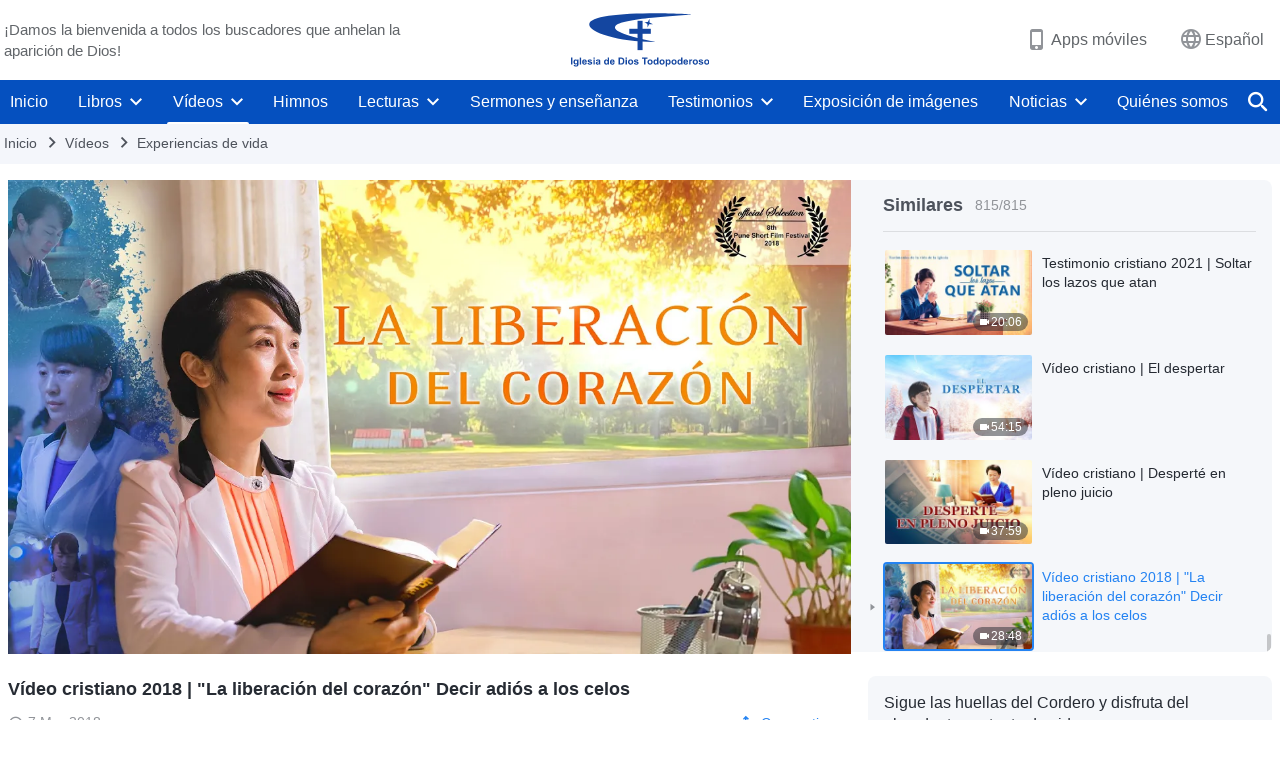

--- FILE ---
content_type: text/html; charset=UTF-8
request_url: https://es.godfootsteps.org/videos/hearts-deliverance.html
body_size: 21600
content:
<!DOCTYPE html>
<html dir="ltr" lang="es" prefix="og: https://ogp.me/ns#">
<head>
    
    <meta charset="UTF-8">
    <meta name="viewport" content="width=device-width, initial-scale=1.0, maximum-scale=1.0, user-scalable=no">
    <meta name="google-site-verification" content="sGSOMgTL7sHohUuvDuPlG4km8BtfIOutJbxjCT2A6Vw"/>
    <link rel="profile" href="https://gmpg.org/xfn/11">
        <link rel="alternate" href="https://www.godfootsteps.org" hreflang="zh-tw" title="全能神教會"/>
        <link rel="alternate" href="https://www.hidden-advent.org" hreflang="zh-cn" title="全能神教会"/>
        <link rel="alternate" href="https://ar.godfootsteps.org" hreflang="ar" title="كنيسة الله القدير"/>
        <link rel="alternate" href="https://bg.godfootsteps.org" hreflang="bg" title="Църквата на Всемогъщия Бог"/>
        <link rel="alternate" href="https://bn.godfootsteps.org" hreflang="bn" title="সর্বশক্তিমান ঈশ্বরের গির্জা"/>
        <link rel="alternate" href="https://de.godfootsteps.org" hreflang="de" title="Die Kirche des Allmächtigen Gottes"/>
        <link rel="alternate" href="https://el.godfootsteps.org" hreflang="el" title="Εκκλησία του Παντοδύναμου Θεού"/>
        <link rel="alternate" href="https://en.godfootsteps.org" hreflang="en" title="The Church of Almighty God"/>
        <link rel="alternate" href="https://es.godfootsteps.org" hreflang="es" title="Iglesia de Dios Todopoderoso"/>
        <link rel="alternate" href="https://fr.godfootsteps.org" hreflang="fr" title="L'Église de Dieu Tout-Puissant"/>
        <link rel="alternate" href="https://he.godfootsteps.org" hreflang="he" title="כנסיית האל הכול יכול"/>
        <link rel="alternate" href="https://hi.godfootsteps.org" hreflang="hi" title="सर्वशक्तिमान परमेश्वर की कलीसिया"/>
        <link rel="alternate" href="https://hmn.godfootsteps.org" hreflang="hmn" title="Pawg Ntseeg Ntawm Vajtswv Tus Uas Muaj Hwj Chim Loj Kawg Nkaus"/>
        <link rel="alternate" href="https://hr.godfootsteps.org" hreflang="hr" title="Crkva Svemogućeg Boga"/>
        <link rel="alternate" href="https://hu.godfootsteps.org" hreflang="hu" title="Mindenható Isten Egyháza"/>
        <link rel="alternate" href="https://id.godfootsteps.org" hreflang="id" title="Gereja Tuhan Yang Mahakuasa"/>
        <link rel="alternate" href="https://it.godfootsteps.org" hreflang="it" title="La Chiesa di Dio Onnipotente"/>
        <link rel="alternate" href="https://jp.godfootsteps.org" hreflang="ja" title="全能神教会"/>
        <link rel="alternate" href="https://km.godfootsteps.org" hreflang="km" title="ពួកជំនុំនៃព្រះដ៏មានគ្រប់ព្រះចេស្ដា"/>
        <link rel="alternate" href="https://kr.godfootsteps.org" hreflang="kr" title="전능하신 하나님 교회"/>
        <link rel="alternate" href="https://lo.godfootsteps.org" hreflang="lo" title="ຄຣິສຕະຈັກຂອງພຣະເຈົ້າອົງຊົງລິດທານຸພາບສູງສຸດ"/>
        <link rel="alternate" href="https://ml.godfootsteps.org" hreflang="ml" title="സര്‍വശക്തനായ ദൈവത്തിന്റെ സഭ"/>
        <link rel="alternate" href="https://mn.godfootsteps.org" hreflang="mn" title="Төгс Хүчит Бурханы Чуулган"/>
        <link rel="alternate" href="https://my.godfootsteps.org" hreflang="my" title="အနန္တတန်ခိုးရှင် ဘုရားသခင်၏အသင်းတော်"/>
        <link rel="alternate" href="https://ne.godfootsteps.org" hreflang="ne" title="सर्वशक्तिमान्‌ परमेश्‍वरको मण्डली"/>
        <link rel="alternate" href="https://nl.godfootsteps.org" hreflang="nl" title="De Kerk van Almachtige God"/>
        <link rel="alternate" href="https://pa.godfootsteps.org" hreflang="pa" title="ਸਰਬਸ਼ਕਤੀਮਾਨ ਪਰਮੇਸ਼ੁਰ ਦੀ ਕਲੀਸਿਯਾ"/>
        <link rel="alternate" href="https://pl.godfootsteps.org" hreflang="pl" title="Kościół Boga Wszechmogącego"/>
        <link rel="alternate" href="https://pt.godfootsteps.org" hreflang="pt" title="Igreja de Deus Todo-Poderoso"/>
        <link rel="alternate" href="https://ro.godfootsteps.org" hreflang="ro" title="Biserica lui Dumnezeu Atotputernic"/>
        <link rel="alternate" href="https://ru.godfootsteps.org" hreflang="ru" title="Церковь Всемогущего Бога"/>
        <link rel="alternate" href="https://sk.godfootsteps.org" hreflang="sk" title="Cirkev Všemohúceho Boha"/>
        <link rel="alternate" href="https://sr.godfootsteps.org" hreflang="sr" title="Crkva Svemogućeg Boga"/>
        <link rel="alternate" href="https://sv.godfootsteps.org" hreflang="sv" title="Allsmäktige Guds Kyrka"/>
        <link rel="alternate" href="https://sw.godfootsteps.org" hreflang="sw" title="Kanisa la Mwenyezi Mungu"/>
        <link rel="alternate" href="https://ta.godfootsteps.org" hreflang="ta" title="சர்வவல்லமையுள்ள தேவனுடைய திருச்சபை"/>
        <link rel="alternate" href="https://th.godfootsteps.org" hreflang="th" title="คริสตจักรแห่งพระเจ้าผู้ทรงมหิทธิฤทธิ์"/>
        <link rel="alternate" href="https://tl.godfootsteps.org" hreflang="tl" title="Ang Iglesia ng Makapangyarihang Diyos"/>
        <link rel="alternate" href="https://uk.godfootsteps.org" hreflang="uk" title="Церква Всемогутнього Бога"/>
        <link rel="alternate" href="https://ur.godfootsteps.org" hreflang="ur" title="قادر مطلق خدا کی کلیسیا"/>
        <link rel="alternate" href="https://vi.godfootsteps.org" hreflang="vi" title="Hội Thánh Đức Chúa Trời Toàn Năng"/>
        <link rel="alternate" href="https://zu.godfootsteps.org" hreflang="zu" title="IBandla LikaNkulunkulu USomandla"/>
        <meta http-equiv="x-dns-prefetch-control" content="on">
    <link rel="preconnect" href="//i.ytimg.com" crossorigin>
    <link rel="preconnect" href="//www.googletagmanager.com" crossorigin>
    <link rel="preconnect" href="//static.kingdomsalvation.org" crossorigin>
    <link rel="dns-prefetch" href="//i.ytimg.com">
    <link rel="dns-prefetch" href="//www.googletagmanager.com">
    <link rel="dns-prefetch" href="//static.kingdomsalvation.org">
    <link rel="apple-touch-icon" sizes="180x180" href="https://static.kingdomsalvation.org/cdn/images/website-icon/official/apple-touch-icon.png">
    <link rel="icon" type="image/png" sizes="32x32" href="https://static.kingdomsalvation.org/cdn/images/website-icon/official/favicon-32x32.png">
    <link rel="icon" type="image/png" sizes="16x16" href="https://static.kingdomsalvation.org/cdn/images/website-icon/official/favicon-16x16.png">

    
		<!-- All in One SEO 4.6.2 - aioseo.com -->
		<title>Vídeo cristiano 2018 | &quot;La liberación del corazón&quot; Decir adiós a los celos | Iglesia de Dios Todopoderoso</title>
		<meta name="description" content="Zheng Xin es una nueva creyente que recientemente ha aceptado la obra de Dios en los últimos días. Con frecuencia se une a las reuniones con sus hermanos y hermanas para comunicar las palabras de Dios y cantar himnos de alabanza a Dios. Esto le da felicidad y alegría. Sin embargo, superada por un arrogante" />
		<meta name="robots" content="max-image-preview:large" />
		<link rel="canonical" href="https://es.godfootsteps.org/videos/hearts-deliverance.html" />
		<meta name="generator" content="All in One SEO (AIOSEO) 4.6.2" />
		<meta property="og:locale" content="es_ES" />
		<meta property="og:site_name" content="Iglesia de Dios Todopoderoso" />
		<meta property="og:type" content="article" />
		<meta property="og:title" content="Vídeo cristiano 2018 | &quot;La liberación del corazón&quot; Decir adiós a los celos | Iglesia de Dios Todopoderoso" />
		<meta property="og:description" content="Zheng Xin es una nueva creyente que recientemente ha aceptado la obra de Dios en los últimos días. Con frecuencia se une a las reuniones con sus hermanos y hermanas para comunicar las palabras de Dios y cantar himnos de alabanza a Dios. Esto le da felicidad y alegría. Sin embargo, superada por un arrogante" />
		<meta property="og:url" content="https://es.godfootsteps.org/videos/hearts-deliverance.html" />
		<meta property="og:image" content="https://i.ytimg.com/vi/hlFq7dZhyb0/maxresdefault.jpg?v=250503&amp;v=250503" />
		<meta property="og:image:secure_url" content="https://i.ytimg.com/vi/hlFq7dZhyb0/maxresdefault.jpg?v=250503&amp;v=250503" />
		<meta property="article:publisher" content="https://www.facebook.com/kingdomsalvationes" />
		<meta name="twitter:card" content="summary_large_image" />
		<meta name="twitter:site" content="@CAGchurches" />
		<meta name="twitter:title" content="Vídeo cristiano 2018 | &quot;La liberación del corazón&quot; Decir adiós a los celos | Iglesia de Dios Todopoderoso" />
		<meta name="twitter:description" content="Zheng Xin es una nueva creyente que recientemente ha aceptado la obra de Dios en los últimos días. Con frecuencia se une a las reuniones con sus hermanos y hermanas para comunicar las palabras de Dios y cantar himnos de alabanza a Dios. Esto le da felicidad y alegría. Sin embargo, superada por un arrogante" />
		<meta name="twitter:image" content="https://i.ytimg.com/vi/hlFq7dZhyb0/maxresdefault.jpg?v=250503" />
		<script type="application/ld+json" class="aioseo-schema">
			{"@context":"https:\/\/schema.org","@graph":[{"@type":"BreadcrumbList","@id":"https:\/\/es.godfootsteps.org\/videos\/hearts-deliverance.html#breadcrumblist","itemListElement":[{"@type":"ListItem","@id":"https:\/\/es.godfootsteps.org\/#listItem","position":1,"name":"Home","item":"https:\/\/es.godfootsteps.org\/","nextItem":"https:\/\/es.godfootsteps.org\/videos\/hearts-deliverance.html#listItem"},{"@type":"ListItem","@id":"https:\/\/es.godfootsteps.org\/videos\/hearts-deliverance.html#listItem","position":2,"name":"V\u00eddeo cristiano 2018 | \"La liberaci\u00f3n del coraz\u00f3n\" Decir adi\u00f3s a los celos","previousItem":"https:\/\/es.godfootsteps.org\/#listItem"}]},{"@type":"Organization","@id":"https:\/\/es.godfootsteps.org\/#organization","name":"Iglesia de Dios Todopoderoso","url":"https:\/\/es.godfootsteps.org\/","logo":{"@type":"ImageObject","url":"https:\/\/es.godfootsteps.org\/wp-content\/uploads\/\u5b98\u7db2LOGO-\u5c0e\u822a\u7528-ZB20181206-ES\uff08\u897f\u8a9e\uff09.svg","@id":"https:\/\/es.godfootsteps.org\/videos\/hearts-deliverance.html\/#organizationLogo"},"image":{"@id":"https:\/\/es.godfootsteps.org\/videos\/hearts-deliverance.html\/#organizationLogo"},"sameAs":["https:\/\/www.instagram.com\/thechurchofalmightygod.es\/","https:\/\/www.youtube.com\/c\/IglesiadeDiosTodopoderoso"],"contactPoint":{"@type":"ContactPoint","telephone":"+34663435098","contactType":"customer support"}},{"@type":"WebPage","@id":"https:\/\/es.godfootsteps.org\/videos\/hearts-deliverance.html#webpage","url":"https:\/\/es.godfootsteps.org\/videos\/hearts-deliverance.html","name":"V\u00eddeo cristiano 2018 | \"La liberaci\u00f3n del coraz\u00f3n\" Decir adi\u00f3s a los celos | Iglesia de Dios Todopoderoso","description":"Zheng Xin es una nueva creyente que recientemente ha aceptado la obra de Dios en los \u00faltimos d\u00edas. Con frecuencia se une a las reuniones con sus hermanos y hermanas para comunicar las palabras de Dios y cantar himnos de alabanza a Dios. Esto le da felicidad y alegr\u00eda. Sin embargo, superada por un arrogante","inLanguage":"es-ES","isPartOf":{"@id":"https:\/\/es.godfootsteps.org\/#website"},"breadcrumb":{"@id":"https:\/\/es.godfootsteps.org\/videos\/hearts-deliverance.html#breadcrumblist"},"datePublished":"2018-03-07T19:10:21+01:00","dateModified":"2022-03-11T21:12:58+01:00"},{"@type":"WebSite","@id":"https:\/\/es.godfootsteps.org\/#website","url":"https:\/\/es.godfootsteps.org\/","name":"Iglesia de Dios Todopoderoso","inLanguage":"es-ES","publisher":{"@id":"https:\/\/es.godfootsteps.org\/#organization"}}]}
		</script>
		<!-- All in One SEO -->

<style id='jetpack-sharing-buttons-style-inline-css' type='text/css'>
.jetpack-sharing-buttons__services-list{display:flex;flex-direction:row;flex-wrap:wrap;gap:0;list-style-type:none;margin:5px;padding:0}.jetpack-sharing-buttons__services-list.has-small-icon-size{font-size:12px}.jetpack-sharing-buttons__services-list.has-normal-icon-size{font-size:16px}.jetpack-sharing-buttons__services-list.has-large-icon-size{font-size:24px}.jetpack-sharing-buttons__services-list.has-huge-icon-size{font-size:36px}@media print{.jetpack-sharing-buttons__services-list{display:none!important}}ul.jetpack-sharing-buttons__services-list.has-background{padding:1.25em 2.375em}
</style>
<style id='classic-theme-styles-inline-css' type='text/css'>
/*! This file is auto-generated */
.wp-block-button__link{color:#fff;background-color:#32373c;border-radius:9999px;box-shadow:none;text-decoration:none;padding:calc(.667em + 2px) calc(1.333em + 2px);font-size:1.125em}.wp-block-file__button{background:#32373c;color:#fff;text-decoration:none}
</style>
<style id='global-styles-inline-css' type='text/css'>
body{--wp--preset--color--black: #000000;--wp--preset--color--cyan-bluish-gray: #abb8c3;--wp--preset--color--white: #ffffff;--wp--preset--color--pale-pink: #f78da7;--wp--preset--color--vivid-red: #cf2e2e;--wp--preset--color--luminous-vivid-orange: #ff6900;--wp--preset--color--luminous-vivid-amber: #fcb900;--wp--preset--color--light-green-cyan: #7bdcb5;--wp--preset--color--vivid-green-cyan: #00d084;--wp--preset--color--pale-cyan-blue: #8ed1fc;--wp--preset--color--vivid-cyan-blue: #0693e3;--wp--preset--color--vivid-purple: #9b51e0;--wp--preset--gradient--vivid-cyan-blue-to-vivid-purple: linear-gradient(135deg,rgba(6,147,227,1) 0%,rgb(155,81,224) 100%);--wp--preset--gradient--light-green-cyan-to-vivid-green-cyan: linear-gradient(135deg,rgb(122,220,180) 0%,rgb(0,208,130) 100%);--wp--preset--gradient--luminous-vivid-amber-to-luminous-vivid-orange: linear-gradient(135deg,rgba(252,185,0,1) 0%,rgba(255,105,0,1) 100%);--wp--preset--gradient--luminous-vivid-orange-to-vivid-red: linear-gradient(135deg,rgba(255,105,0,1) 0%,rgb(207,46,46) 100%);--wp--preset--gradient--very-light-gray-to-cyan-bluish-gray: linear-gradient(135deg,rgb(238,238,238) 0%,rgb(169,184,195) 100%);--wp--preset--gradient--cool-to-warm-spectrum: linear-gradient(135deg,rgb(74,234,220) 0%,rgb(151,120,209) 20%,rgb(207,42,186) 40%,rgb(238,44,130) 60%,rgb(251,105,98) 80%,rgb(254,248,76) 100%);--wp--preset--gradient--blush-light-purple: linear-gradient(135deg,rgb(255,206,236) 0%,rgb(152,150,240) 100%);--wp--preset--gradient--blush-bordeaux: linear-gradient(135deg,rgb(254,205,165) 0%,rgb(254,45,45) 50%,rgb(107,0,62) 100%);--wp--preset--gradient--luminous-dusk: linear-gradient(135deg,rgb(255,203,112) 0%,rgb(199,81,192) 50%,rgb(65,88,208) 100%);--wp--preset--gradient--pale-ocean: linear-gradient(135deg,rgb(255,245,203) 0%,rgb(182,227,212) 50%,rgb(51,167,181) 100%);--wp--preset--gradient--electric-grass: linear-gradient(135deg,rgb(202,248,128) 0%,rgb(113,206,126) 100%);--wp--preset--gradient--midnight: linear-gradient(135deg,rgb(2,3,129) 0%,rgb(40,116,252) 100%);--wp--preset--font-size--small: 13px;--wp--preset--font-size--medium: 20px;--wp--preset--font-size--large: 36px;--wp--preset--font-size--x-large: 42px;--wp--preset--spacing--20: 0.44rem;--wp--preset--spacing--30: 0.67rem;--wp--preset--spacing--40: 1rem;--wp--preset--spacing--50: 1.5rem;--wp--preset--spacing--60: 2.25rem;--wp--preset--spacing--70: 3.38rem;--wp--preset--spacing--80: 5.06rem;--wp--preset--shadow--natural: 6px 6px 9px rgba(0, 0, 0, 0.2);--wp--preset--shadow--deep: 12px 12px 50px rgba(0, 0, 0, 0.4);--wp--preset--shadow--sharp: 6px 6px 0px rgba(0, 0, 0, 0.2);--wp--preset--shadow--outlined: 6px 6px 0px -3px rgba(255, 255, 255, 1), 6px 6px rgba(0, 0, 0, 1);--wp--preset--shadow--crisp: 6px 6px 0px rgba(0, 0, 0, 1);}:where(.is-layout-flex){gap: 0.5em;}:where(.is-layout-grid){gap: 0.5em;}body .is-layout-flow > .alignleft{float: left;margin-inline-start: 0;margin-inline-end: 2em;}body .is-layout-flow > .alignright{float: right;margin-inline-start: 2em;margin-inline-end: 0;}body .is-layout-flow > .aligncenter{margin-left: auto !important;margin-right: auto !important;}body .is-layout-constrained > .alignleft{float: left;margin-inline-start: 0;margin-inline-end: 2em;}body .is-layout-constrained > .alignright{float: right;margin-inline-start: 2em;margin-inline-end: 0;}body .is-layout-constrained > .aligncenter{margin-left: auto !important;margin-right: auto !important;}body .is-layout-constrained > :where(:not(.alignleft):not(.alignright):not(.alignfull)){max-width: var(--wp--style--global--content-size);margin-left: auto !important;margin-right: auto !important;}body .is-layout-constrained > .alignwide{max-width: var(--wp--style--global--wide-size);}body .is-layout-flex{display: flex;}body .is-layout-flex{flex-wrap: wrap;align-items: center;}body .is-layout-flex > *{margin: 0;}body .is-layout-grid{display: grid;}body .is-layout-grid > *{margin: 0;}:where(.wp-block-columns.is-layout-flex){gap: 2em;}:where(.wp-block-columns.is-layout-grid){gap: 2em;}:where(.wp-block-post-template.is-layout-flex){gap: 1.25em;}:where(.wp-block-post-template.is-layout-grid){gap: 1.25em;}.has-black-color{color: var(--wp--preset--color--black) !important;}.has-cyan-bluish-gray-color{color: var(--wp--preset--color--cyan-bluish-gray) !important;}.has-white-color{color: var(--wp--preset--color--white) !important;}.has-pale-pink-color{color: var(--wp--preset--color--pale-pink) !important;}.has-vivid-red-color{color: var(--wp--preset--color--vivid-red) !important;}.has-luminous-vivid-orange-color{color: var(--wp--preset--color--luminous-vivid-orange) !important;}.has-luminous-vivid-amber-color{color: var(--wp--preset--color--luminous-vivid-amber) !important;}.has-light-green-cyan-color{color: var(--wp--preset--color--light-green-cyan) !important;}.has-vivid-green-cyan-color{color: var(--wp--preset--color--vivid-green-cyan) !important;}.has-pale-cyan-blue-color{color: var(--wp--preset--color--pale-cyan-blue) !important;}.has-vivid-cyan-blue-color{color: var(--wp--preset--color--vivid-cyan-blue) !important;}.has-vivid-purple-color{color: var(--wp--preset--color--vivid-purple) !important;}.has-black-background-color{background-color: var(--wp--preset--color--black) !important;}.has-cyan-bluish-gray-background-color{background-color: var(--wp--preset--color--cyan-bluish-gray) !important;}.has-white-background-color{background-color: var(--wp--preset--color--white) !important;}.has-pale-pink-background-color{background-color: var(--wp--preset--color--pale-pink) !important;}.has-vivid-red-background-color{background-color: var(--wp--preset--color--vivid-red) !important;}.has-luminous-vivid-orange-background-color{background-color: var(--wp--preset--color--luminous-vivid-orange) !important;}.has-luminous-vivid-amber-background-color{background-color: var(--wp--preset--color--luminous-vivid-amber) !important;}.has-light-green-cyan-background-color{background-color: var(--wp--preset--color--light-green-cyan) !important;}.has-vivid-green-cyan-background-color{background-color: var(--wp--preset--color--vivid-green-cyan) !important;}.has-pale-cyan-blue-background-color{background-color: var(--wp--preset--color--pale-cyan-blue) !important;}.has-vivid-cyan-blue-background-color{background-color: var(--wp--preset--color--vivid-cyan-blue) !important;}.has-vivid-purple-background-color{background-color: var(--wp--preset--color--vivid-purple) !important;}.has-black-border-color{border-color: var(--wp--preset--color--black) !important;}.has-cyan-bluish-gray-border-color{border-color: var(--wp--preset--color--cyan-bluish-gray) !important;}.has-white-border-color{border-color: var(--wp--preset--color--white) !important;}.has-pale-pink-border-color{border-color: var(--wp--preset--color--pale-pink) !important;}.has-vivid-red-border-color{border-color: var(--wp--preset--color--vivid-red) !important;}.has-luminous-vivid-orange-border-color{border-color: var(--wp--preset--color--luminous-vivid-orange) !important;}.has-luminous-vivid-amber-border-color{border-color: var(--wp--preset--color--luminous-vivid-amber) !important;}.has-light-green-cyan-border-color{border-color: var(--wp--preset--color--light-green-cyan) !important;}.has-vivid-green-cyan-border-color{border-color: var(--wp--preset--color--vivid-green-cyan) !important;}.has-pale-cyan-blue-border-color{border-color: var(--wp--preset--color--pale-cyan-blue) !important;}.has-vivid-cyan-blue-border-color{border-color: var(--wp--preset--color--vivid-cyan-blue) !important;}.has-vivid-purple-border-color{border-color: var(--wp--preset--color--vivid-purple) !important;}.has-vivid-cyan-blue-to-vivid-purple-gradient-background{background: var(--wp--preset--gradient--vivid-cyan-blue-to-vivid-purple) !important;}.has-light-green-cyan-to-vivid-green-cyan-gradient-background{background: var(--wp--preset--gradient--light-green-cyan-to-vivid-green-cyan) !important;}.has-luminous-vivid-amber-to-luminous-vivid-orange-gradient-background{background: var(--wp--preset--gradient--luminous-vivid-amber-to-luminous-vivid-orange) !important;}.has-luminous-vivid-orange-to-vivid-red-gradient-background{background: var(--wp--preset--gradient--luminous-vivid-orange-to-vivid-red) !important;}.has-very-light-gray-to-cyan-bluish-gray-gradient-background{background: var(--wp--preset--gradient--very-light-gray-to-cyan-bluish-gray) !important;}.has-cool-to-warm-spectrum-gradient-background{background: var(--wp--preset--gradient--cool-to-warm-spectrum) !important;}.has-blush-light-purple-gradient-background{background: var(--wp--preset--gradient--blush-light-purple) !important;}.has-blush-bordeaux-gradient-background{background: var(--wp--preset--gradient--blush-bordeaux) !important;}.has-luminous-dusk-gradient-background{background: var(--wp--preset--gradient--luminous-dusk) !important;}.has-pale-ocean-gradient-background{background: var(--wp--preset--gradient--pale-ocean) !important;}.has-electric-grass-gradient-background{background: var(--wp--preset--gradient--electric-grass) !important;}.has-midnight-gradient-background{background: var(--wp--preset--gradient--midnight) !important;}.has-small-font-size{font-size: var(--wp--preset--font-size--small) !important;}.has-medium-font-size{font-size: var(--wp--preset--font-size--medium) !important;}.has-large-font-size{font-size: var(--wp--preset--font-size--large) !important;}.has-x-large-font-size{font-size: var(--wp--preset--font-size--x-large) !important;}
.wp-block-navigation a:where(:not(.wp-element-button)){color: inherit;}
:where(.wp-block-post-template.is-layout-flex){gap: 1.25em;}:where(.wp-block-post-template.is-layout-grid){gap: 1.25em;}
:where(.wp-block-columns.is-layout-flex){gap: 2em;}:where(.wp-block-columns.is-layout-grid){gap: 2em;}
.wp-block-pullquote{font-size: 1.5em;line-height: 1.6;}
</style>

<!-- <meta name="GmediaGallery" version="1.22.0/1.8.0" license="" /> -->
<script type="application/ld+json">
        [{
            "@context": "http://schema.org",
            "@type": "WebSite",
            "name": "Iglesia de Dios Todopoderoso",
            "url": "https://es.godfootsteps.org"
        }]
        </script>
<script>
        window.$g2_config = {
            site_lang:"es_ES",
            site_type:"official",
            is_cn:false,
            is_latin:true,
            is_rtl:false,
            media_url:"https://static.kingdomsalvation.org",
            s_footnotes:"Nota al pie",
            template_name:"page-video-player",
            videoPlatform:"YouTube",
            facebook_user_name:"kingdomsalvationes",
            host_name:"https://es.godfootsteps.org",
            comments_platform:"jetpack",
        }
        </script>
  <script type="text/javascript">
    function getBrowserInfo() {
      var Sys = {};
      var ua = navigator.userAgent.toLowerCase();
      var re = /(rv:|msie|edge|firefox|chrome|opera|version).*?([\d.]+)/;
      var m = ua.match(re);
      Sys.browser = m[1].replace(/version/, "'safari");
      Sys.ver = m[2];
      return Sys;
    }

    function versionInfo() {
      document.documentElement.setAttribute('versionOld', 'true');
      document.write('<style type="text/css" id="BrowVer">html[versionOld]{display:none;}</style>');
    }
    var sys = getBrowserInfo();
    switch (sys.browser) {
      case 'chrome':
        parseInt(sys.ver) <= 60 && versionInfo();
        break;
      case 'firefox':
        parseInt(sys.ver) <= 50 && versionInfo();
        break;
      case 'safari':
        parseInt(sys.ver) <= 10 && versionInfo();
        break;
        //  IE
      case 'rv':
      case 'msie':
        parseInt(sys.ver) <= 10 && versionInfo();
        break;
      case 'opera':
        parseInt(sys.ver) <= 10 && versionInfo();
        break;
      default:
        ''
        break;
    }
  </script>
        <link rel="stylesheet" type="text/css" href="https://static.kingdomsalvation.org/cdn/v3/official/framework/css/framework.min.css?v=250503">
        <link rel="stylesheet" type="text/css" href="https://static.kingdomsalvation.org/cdn/v3/common/header/header.min.css?v=250503">
                <link rel="stylesheet" type="text/css" href="https://static.kingdomsalvation.org/cdn/v3/common/footer/footer.min.css?v=250503" media="print" onload="this.media='all'">
                <link rel="stylesheet" href="https://static.kingdomsalvation.org/cdn/v3/common/call-action-guild/call-action-guild.min.css?v=250503" media="print" onload="this.media='all'">
<link rel="stylesheet" type="text/css" href="https://cdnjs.cloudflare.com/ajax/libs/clusterize.js/0.18.0/clusterize.min.css">
<link rel="stylesheet" type="text/css" href="https://static.kingdomsalvation.org/cdn/v3/common/page-video-player/page-video-player.min.css?v=250503">
<script type="text/javascript">
/* <![CDATA[ */
var gospelAjax = {"ajaxurl":"https:\/\/es.godfootsteps.org\/wp-admin\/admin-ajax.php","security":"c2df1cf69f"};
/* ]]> */
</script>
    <style>@font-face{font-family:icomoon;src:url('https://static.kingdomsalvation.org/cdn/v3/sources/fonts/official/fonts/icomoon.woff?v=250503') format('woff');font-weight: normal;font-style:normal;font-display:swap}[class*=" icon-"],[class^=icon-]{font-family:icomoon!important;speak:never;font-style:normal;font-weight:400;font-variant:normal;text-transform:none;line-height:1;-webkit-font-smoothing:antialiased;-moz-osx-font-smoothing:grayscale}.icon-videos-list:before{content:"\e945";color:#fff;}.icon-content-copy:before{content:"\e942";color:#666}.icon-widgets:before{content:"\e943";color:#666}.icon-filter-list:before{content:"\e944"}.icon-youtube .path1:before{content:"\e940";color:#fff}.icon-youtube .path2:before{content:"\e941";margin-left:-1.421875em;color:#000}.icon-chatonline .path1:before{content:"\e93d";color:#8ad686}.icon-chatonline .path2:before{content:"\e93e";margin-left:-1.23046875em;color:#fff}.icon-chatonline .path3:before{content:"\e93f";margin-left:-1.23046875em;color:#4db748}.icon-chat-icon .path1:before{content:"\e903";color:none;opacity:.85}.icon-chat-icon .path2:before{content:"\e904";margin-left:-1em;color:#000;opacity:.85}.icon-chat-icon .path3:before{content:"\e93b";margin-left:-1em;color:#fff;opacity:.85}.icon-close:before{content:"\e922"}.icon-cached:before{content:"\e93c"}.icon-lrc:before{content:"\e902"}.icon-send:before{content:"\e901"}.icon-volume-off:before{content:"\e93a"}.icon-play-arrow-filled:before{content:"\e900"}.icon-repeat-one:before{content:"\e938"}.icon-copy-link:before{content:"\e905"}.icon-communication-list:before{content:"\e906"}.icon-font-setting:before{content:"\e907"}.icon-font-add:before{content:"\e908"}.icon-font-cut:before{content:"\e909"}.icon-shuffle:before{content:"\e90a"}.icon-repeat:before{content:"\e90b"}.icon-share:before{content:"\e90c"}.icon-list-download:before{content:"\e90d"}.icon-text-rotate-vertical:before{content:"\e90e"}.icon-movie:before{content:"\e90f"}.icon-line-movie:before{content:"\e910"}.icon-forum:before{content:"\e911"}.icon-audio:before{content:"\e912"}.icon-books:before{content:"\e913"}.icon-search:before{content:"\e914"}.icon-headset:before{content:"\e915"}.icon-volume-mute:before{content:"\e916"}.icon-expand-more:before{content:"\e917"}.icon-expand-less:before{content:"\e918"}.icon-fullscreen-exit:before{content:"\e919"}.icon-fullscreen:before{content:"\e91a"}.icon-videocam:before{content:"\e91b"}.icon-play-arrow-outline:before{content:"\e91c"}.icon-cloud-download:before{content:"\e91d"}.icon-tune:before{content:"\e91e"}.icon-palette:before{content:"\e91f"}.icon-more-vert:before{content:"\e920"}.icon-menu:before{content:"\e921"}.icon-cancel:before{content:"\e923"}.icon-arrow-drop-down:before{content:"\e924"}.icon-arrow-back:before{content:"\e925"}.icon-navigate-next:before{content:"\e926"}.icon-navigate-before:before{content:"\e927"}.icon-phone-iphone:before{content:"\e928"}.icon-format-list-bulleted:before{content:"\e929"}.icon-mail-outline:before{content:"\e92a"}.icon-call:before{content:"\e92b"}.icon-playlist-play:before{content:"\e92c"}.icon-volume-up:before{content:"\e92d"}.icon-play-circle-outline:before{content:"\e92e"}.icon-pause-circle-outline:before{content:"\e92f"}.icon-skip-previous:before{content:"\e930"}.icon-skip-next:before{content:"\e931"}.icon-playlist-add:before{content:"\e932"}.icon-high-quality:before{content:"\e933"}.icon-language:before{content:"\e934"}.icon-list:before{content:"\e935"}.icon-history:before{content:"\e936"}.icon-view-list:before{content:"\e937"}.icon-view-module:before{content:"\e939"}</style>
    <style id="customCss"></style>

    <!-- Google Tag Manager -->
    <script>
        (function(w,d,s,l,i){
            w[l]=w[l]||[];
            w[l].push({'gtm.start':new Date().getTime(),event:'gtm.js'});
            var f=d.getElementsByTagName(s)[0],j=d.createElement(s),dl=l != 'dataLayer'?'&l='+l:'';
            j.async=true;j.src='https://www.googletagmanager.com/gtm.js?id='+i+dl;
            f.parentNode.insertBefore(j, f);
        })
        (window, document, 'script', 'dataLayer', 'GTM-P5C3B3B');
    </script>
    <!-- End Google Tag Manager -->
</head>
<body class="latin default-similar-videos" site_type="official" template_name="page-video-player">
<!-- Google Tag Manager (noscript) -->
<noscript>
    <iframe src="https://www.googletagmanager.com/ns.html?id=GTM-P5C3B3B" height="0" width="0" style="display:none;visibility:hidden"></iframe>
</noscript>
<!-- End Google Tag Manager (noscript) -->
<div class="head-commercial-wrap d-xl-none" data-showType="video_mp4" data-fixed="true" data-loop="yes" widgetId="commercial_whole_device_top">
    <a class="recom-item messenger-payload"  href="https://m.me/123669020653602?ref=website" data-android="" data-ios=""
        data-tab-img="https://www.kingdomsalvation.org/es/wp-content/uploads/2023/07/yingjiezhu-TAB-ZB20230714-ES-1536×190.mp4" data-mb-img="https://www.kingdomsalvation.org/es/wp-content/uploads/2023/07/yingjiezhu-MB-ZB20230714-ES-750×150.mp4" data-adname="Han llegado los días de Noé, ¿cómo encontrar el arca de los últimos días para poder entrar al refugio?"
        data-title="Han llegado los días de Noé, ¿cómo encontrar el arca de los últimos días para poder entrar al refugio?" tabIndex="0" linkType="page_link" target="_blank" data-ref="TOP-AD"></a>
</div><header id="header">
    <div class="container head">
        <p class="d-none d-xl-block">¡Damos la bienvenida a todos los buscadores que anhelan la aparición de Dios!</p>
        <button id="sidenav-btn" data-target="mobile-slide-out" class="d-xl-none btn btn-icon"><i class="icon-menu"></i>
        </button>
        <a href="https://es.godfootsteps.org" class="logo" title="Iglesia de Dios Todopoderoso">
            <img src="https://es.godfootsteps.org/wp-content/uploads/2023/09/es-logo.svg" alt="Iglesia de Dios Todopoderoso" title="Iglesia de Dios Todopoderoso">
            <h1>Iglesia de Dios Todopoderoso</h1>
        </a>
        <div class="head-right">
            <a href="javascript:;" id="apps-trigger-btn" class="mobile-app">
                <i class="icon-phone-iphone"></i>Apps móviles</a>
            <button class="language"><i class="icon-language"></i>Español</button>
            <button class="mb-search-show-btn d-xl-none btn btn-icon"><i class="icon-search"></i></button>
        </div>
    </div>
    <nav id="navbar" class="d-none d-xl-block">
        <div class="container nav-box-navigation">
			<ul id="nav-menu" class="menu"><li class="menu-item menu-item-type-post_type"><a href="https://es.godfootsteps.org/">Inicio</a></li>
<li class="menu-item menu-item-type-post_type menu-item-has-children"><a href="https://es.godfootsteps.org/books.html">Libros</a><button class="btn icon-expand-more"></button>
<ul class="sub-menu">
	<li class="menu-item"><a href="https://es.godfootsteps.org/books/utterances-of-christ.html">Declaraciones de Cristo de los últimos días</a></li>
	<li class="menu-item"><a href="https://es.godfootsteps.org/books/gospel-books.html">Libros del evangelio</a></li>
	<li class="menu-item"><a href="https://es.godfootsteps.org/books/books-on-life-entry.html">Libros sobre la entrada en la vida</a></li>
	<li class="menu-item"><a href="https://es.godfootsteps.org/books/testimonies.html">Testimonios experienciales</a></li>
</ul>
</li>
<li class="menu-item menu-item-type-post_type menu-item-has-children"><a href="https://es.godfootsteps.org/videos.html">Vídeos</a><button class="btn icon-expand-more"></button>
<ul class="sub-menu">
	<li class="menu-item menu-item-has-children"><a href="#">Lecturas de las Palabras de Dios Todopoderoso</a><button class="btn icon-expand-more"></button>
	<ul class="sub-menu">
		<li class="menu-item"><a href="https://es.godfootsteps.org/video-category/almighty-god-word.html">Lecturas de La Palabra, Vol. I: La aparición y obra de Dios</a></li>
		<li class="menu-item"><a href="https://es.godfootsteps.org/video-category/the-way-to-know-God.html">Lecturas de La Palabra, Vol. II: Sobre conocer a Dios</a></li>
		<li class="menu-item"><a href="https://es.godfootsteps.org/video-category/records-of-talks-of-Christ-of-the-last-days.html">Lecturas de La Palabra, Vol. III: Discursos de Cristo de los últimos día</a></li>
		<li class="menu-item"><a href="https://es.godfootsteps.org/video-category/video-exposing-antichrists.html">Lecturas de La Palabra, Vol. IV: Desenmascarar a los anticristos</a></li>
		<li class="menu-item"><a href="https://es.godfootsteps.org/video-category/video-responsibilities-of-leaders-and-workers.html">Lecturas de La Palabra, Vol. V: Las responsabilidades de los líderes y obreros</a></li>
		<li class="menu-item"><a href="https://es.godfootsteps.org/video-category/video-on-the-pursuit-of-the-truth.html">Lecturas de La Palabra, Vol. VI: Sobre la búsqueda de la verdad</a></li>
	</ul>
</li>
	<li class="menu-item"><a href="https://es.godfootsteps.org/video-category/daily-words-of-God.html">Lecturas de Palabras diarias de Dios</a></li>
	<li class="menu-item"><a href="/video-category/gospel-movies.html">Películas del Evangelio</a></li>
	<li class="menu-item"><a href="/video-category/persecution-experience-movies.html">Películas sobre la persecución religiosa</a></li>
	<li class="menu-item"><a href="/video-category/experience-testimonies.html">Testimonios de la vida de la iglesia</a></li>
	<li class="menu-item"><a href="/video-category/life-experience-testimonies.html">Películas de experiencias de vivencias</a></li>
	<li class="menu-item"><a href="https://es.godfootsteps.org/video-category/sermons-seeking-true-faith.html">Serie de sermones: En busca de la fe verdadera</a></li>
	<li class="menu-item"><a href="/video-category/kingdom-mv.html">Vídeos musicales</a></li>
	<li class="menu-item"><a href="https://es.godfootsteps.org/video-category/kingdom-songs-of-praise.html">Interpretaciones de baile con música coral</a></li>
	<li class="menu-item"><a href="/video-category/choir.html">Serie de vídeos corales</a></li>
	<li class="menu-item"><a href="/video-category/the-life-of-the-church-artistic-series.html">Vida de Iglesia: Serie de programas de variedades</a></li>
	<li class="menu-item"><a href="/video-category/hymns.html">Vídeos de Himnos</a></li>
	<li class="menu-item"><a href="/video-category/disclosure-of-the-true-facts.html">Revelar la verdad</a></li>
	<li class="menu-item"><a href="/video-category/gospel-wonderful-pieces.html">Fragmentos destacados de Películas</a></li>
	<li class="menu-item menu-item-has-children"><a href="/video-category/feature-pages.html">Obras cinematográficas: momentos destacados</a><button class="btn icon-expand-more"></button>
	<ul class="sub-menu">
		<li class="menu-item"><a href="/video-category/choir-pages.html">Obras corales: momentos destacados</a></li>
		<li class="menu-item"><a href="/video-category/gospel-movie-pages.html">Películas: momentos destacados</a></li>
	</ul>
</li>
</ul>
</li>
<li class="menu-item menu-item-type-post_type"><a href="https://es.godfootsteps.org/hymns.html">Himnos</a></li>
<li class="menu-item menu-item-type-post_type menu-item-has-children"><a href="https://es.godfootsteps.org/recital.html">Lecturas</a><button class="btn icon-expand-more"></button>
<ul class="sub-menu">
	<li class="menu-item"><a href="https://es.godfootsteps.org/readings-knowing-God.html">Palabras diarias de Dios: Conocer a Dios</a></li>
	<li class="menu-item menu-item-has-children"><a href="https://es.godfootsteps.org/readings-a-christian-life.html">Palabras diarias de Dios: Una vida cristiana</a><button class="btn icon-expand-more"></button>
	<ul class="sub-menu">
		<li class="menu-item"><a href="/the-three-stages-of-work.html">Las tres etapas de la obra</a></li>
		<li class="menu-item"><a href="/God-s-appearance-and-work.html">La aparición y la obra de Dios</a></li>
		<li class="menu-item"><a href="/judgment-in-the-last-days.html">El juicio en los últimos días</a></li>
		<li class="menu-item"><a href="/the-incarnation.html">La encarnación</a></li>
		<li class="menu-item"><a href="/knowing-God-s-work.html">Conocer la obra de Dios</a></li>
		<li class="menu-item"><a href="/God-s-disposition-and-what-He-has-and-is.html">El carácter de Dios, lo que Él tiene y es</a></li>
		<li class="menu-item"><a href="/mysteries-about-the-bible.html">Los misterios sobre la Biblia</a></li>
		<li class="menu-item"><a href="/exposing-religious-notions.html">Revelación de las nociones religiosas</a></li>
		<li class="menu-item"><a href="/exposing-mankind-s-corruption.html">Revelación de la corrupción de la humanidad</a></li>
		<li class="menu-item"><a href="/entry-into-life.html">La entrada en la vida</a></li>
		<li class="menu-item"><a href="/destinations-and-outcomes.html">Destinos y resultados</a></li>
	</ul>
</li>
	<li class="menu-item menu-item-type-post_type"><a href="https://es.godfootsteps.org/recital-the-word-appears-in-the-flesh-selections.html">La Palabra, Vol. I: La aparición y obra de Dios (Selecciones)</a></li>
	<li class="menu-item menu-item-type-post_type"><a href="https://es.godfootsteps.org/readings-on-knowing-God-selections.html">La Palabra, Vol. II: Sobre conocer a Dios (capítulos completos)</a></li>
	<li class="menu-item menu-item-type-post_type"><a href="https://es.godfootsteps.org/readings-records-of-talks-of-Christ-of-the-last-days.html">La Palabra, Vol. III: Discursos de Cristo de los últimos días (capítulos completos)</a></li>
	<li class="menu-item menu-item-type-post_type"><a href="https://es.godfootsteps.org/audio-exposing-antichrists.html">La Palabra, Vol. IV: Desenmascarar a los anticristos (capítulos completos)</a></li>
	<li class="menu-item menu-item-type-post_type"><a href="https://es.godfootsteps.org/audio-responsibilities-of-leaders-and-workers.html">La Palabra, Vol. V: Las responsabilidades de los líderes y obreros (capítulos completos)</a></li>
	<li class="menu-item menu-item-type-post_type"><a href="https://es.godfootsteps.org/recital-on-the-pursuit-of-the-truth.html">La Palabra, Vol. VI: Sobre la búsqueda de la verdad (capítulos completos)</a></li>
</ul>
</li>
<li class="menu-item menu-item-type-post_type"><a href="https://es.godfootsteps.org/preaching.html">Sermones y enseñanza</a></li>
<li class="menu-item menu-item-has-children"><a href="/testimonies.html">Testimonios</a><button class="btn icon-expand-more"></button>
<ul class="sub-menu">
	<li class="menu-item menu-item-has-children"><a href="https://es.godfootsteps.org/testimonies-categories/testimonies-of-salvation.html">Testimonios de vivencias</a><button class="btn icon-expand-more"></button>
	<ul class="sub-menu">
		<li class="menu-item"><a href="/testimonies-categories/resolving-arrogance-self-righteousness.html">Resolver la arrogancia y la sentenciosidad</a></li>
		<li class="menu-item"><a href="/testimonies-categories/resolving-selfishness-and-baseness.html">Resolver el egoísmo y la bajeza</a></li>
		<li class="menu-item"><a href="/testimonies-categories/resolving-perfunctoriness.html">Resolver la superficialidad</a></li>
		<li class="menu-item"><a href="/testimonies-categories/resolving-deceit-and-trickery.html">Resolver la falsedad y el engaño</a></li>
		<li class="menu-item"><a href="/testimonies-categories/resolving-pursuit-of-status.html">Resolver la búsqueda de estatus</a></li>
		<li class="menu-item"><a href="/testimonies-categories/resolving-guardedness-and-misunderstanding.html">Resolver el recelo y los malentendidos</a></li>
		<li class="menu-item"><a href="/testimonies-categories/resolving-hypocrisy-and-pretense.html">Resolver el fingimiento de uno mismo</a></li>
		<li class="menu-item"><a href="/testimonies-categories/resolving-intent-to-gain-blessings.html">Resolver las intenciones de obtener bendiciones</a></li>
		<li class="menu-item"><a href="/testimonies-categories/resolving-traditional-notions.html">Resolver las nociones tradicionales</a></li>
		<li class="menu-item"><a href="/testimonies-categories/resolving-people-pleaser-mentality.html">Resolver el comportamiento de complacencia hacia las personas</a></li>
		<li class="menu-item"><a href="/testimonies-categories/other-1.html">Otros</a></li>
	</ul>
</li>
	<li class="menu-item"><a href="https://es.godfootsteps.org/testimonies-categories/overcomers.html">Testimonios de la persecución</a></li>
	<li class="menu-item menu-item-has-children"><a href="https://es.godfootsteps.org/testimonies-categories/testimonies-of-returning-to-god.html">Testimonios del regreso a Dios</a><button class="btn icon-expand-more"></button>
	<ul class="sub-menu">
		<li class="menu-item"><a href="https://es.godfootsteps.org/testimonies-categories/welcoming-the-lords-return.html">Recibir el regreso del Señor</a></li>
		<li class="menu-item"><a href="https://es.godfootsteps.org/testimonies-categories/spiritual-battles.html">Batallas espirituales</a></li>
	</ul>
</li>
	<li class="menu-item"><a href="https://es.godfootsteps.org/testimonies-categories/sermon-articles.html">Artículos sobre sermones</a></li>
	<li class="menu-item"><a href="https://es.godfootsteps.org/testimonies-categories/faith-guide.html">Guía de fe</a></li>
	<li class="menu-item menu-item-has-children"><a href="https://es.godfootsteps.org/testimonies-categories/soul-harbor.html">Fe y vida</a><button class="btn icon-expand-more"></button>
	<ul class="sub-menu">
		<li class="menu-item"><a href="https://es.godfootsteps.org/testimonies-categories/family-marriage.html">Familia</a></li>
		<li class="menu-item"><a href="/testimonies-categories/relating-to-children.html">Cómo tratar a los hijos</a></li>
		<li class="menu-item"><a href="/testimonies-categories/relating-to-parents.html">Cómo tratar a los padres</a></li>
		<li class="menu-item"><a href="/testimonies-categories/workplace-and-career.html">Lugar de trabajo</a></li>
		<li class="menu-item"><a href="/testimonies-categories/other.html">Otros</a></li>
	</ul>
</li>
</ul>
</li>
<li class="menu-item"><a href="/special-topic/picture-exhibition/">Exposición de imágenes</a></li>
<li class="menu-item menu-item-has-children"><a href="/news.html">Noticias</a><button class="btn icon-expand-more"></button>
<ul class="sub-menu">
	<li class="menu-item"><a href="/news-categories/church-news.html">Noticias de la Iglesia</a></li>
	<li class="menu-item"><a href="/news-categories/special-focus.html">Enfoque especial</a></li>
	<li class="menu-item"><a href="/news-categories/interviews-comments.html">Entrevistas y comentarios</a></li>
</ul>
</li>
<li class="menu-item menu-item-type-post_type"><a href="https://es.godfootsteps.org/about-us.html">Quiénes somos</a></li>
</ul>            <button class="nav-search-btn"><i class="icon-search"></i><i class="icon-close"></i></button>
        </div>
        <section class="pc-search-wrapper">
            <form action="https://es.godfootsteps.org" method="get">
                <div class="search-box">
                    <meta content="https://es.godfootsteps.org/?s={s}">
                    <div class="search-input">
                        <i class="icon-search"></i>
                        <input type="search" class="sinput form-control" autocomplete="off" placeholder="Buscar..." name="s">
                        <button class="clear-btn d-none"><i class="icon-close"></i></button>
                        <button class="category-btn"><span>Filtrar</span><i class="icon-expand-more d-none d-md-block"></i><i class="icon-filter-list d-md-none"></i></button>
                    </div>
                    <button type="submit" class="search-btn btn">Buscar</button>
                </div>
            </form>
        </section>
    </nav>
</header>
<div id="mobile-slide-out" class="sidenav">
    <div class="sidenav-wrapper">
        <div class="sidenav-head">
            <button class="btn btn-icon sidenav-close"><i class="icon-close"></i></button>
        </div>
        <div class="sidenav-content">
            <a href="javascript:;" id="mobile-sidenav-apps">Apps móviles <i class="icon-expand-more"></i></a>
        </div>
    </div>
</div>
<div id="lang-wrapper" class="modal">
    <div class="modal-dialog">
        <div class="modal-box modal-content">
            <button class="focus sidenav-close"><i class="icon-navigate-before"></i>Regresar            </button>
            <div class="modal-header"><p>Idioma</p>
                <button class="btn btn-icon modal-header-close"><i class="icon-close"></i></button>
            </div>
            <div class="modal-body-content">
                <div class="lang-content d-flex">
											                        <a  href="https://www.godfootsteps.org" title="全能神教會" data-content="繁體中文">全能神教會</a>
											                        <a  href="https://www.hidden-advent.org" title="全能神教会" data-content="简体中文">全能神教会</a>
											                        <a  href="https://ar.godfootsteps.org" title="كنيسة الله القدير" data-content="العربية">كنيسة الله القدير</a>
											                        <a  href="https://bg.godfootsteps.org" title="Църквата на Всемогъщия Бог" data-content="Български">Църквата на Всемогъщия Бог</a>
											                        <a  href="https://bn.godfootsteps.org" title="সর্বশক্তিমান ঈশ্বরের গির্জা" data-content="বাংলা">সর্বশক্তিমান ঈশ্বরের গির্জা</a>
											                        <a  href="https://de.godfootsteps.org" title="Die Kirche des Allmächtigen Gottes" data-content="Deutsch">Die Kirche des Allmächtigen Gottes</a>
											                        <a  href="https://el.godfootsteps.org" title="Εκκλησία του Παντοδύναμου Θεού" data-content="Ελληνικά">Εκκλησία του Παντοδύναμου Θεού</a>
											                        <a  href="https://en.godfootsteps.org" title="The Church of Almighty God" data-content="English">The Church of Almighty God</a>
											                        <a class="active" href="https://es.godfootsteps.org" title="Iglesia de Dios Todopoderoso" data-content="Español">Iglesia de Dios Todopoderoso</a>
											                        <a  href="https://fr.godfootsteps.org" title="L'Église de Dieu Tout-Puissant" data-content="Français">L'Église de Dieu Tout-Puissant</a>
											                        <a  href="https://he.godfootsteps.org" title="כנסיית האל הכול יכול" data-content="עברית">כנסיית האל הכול יכול</a>
											                        <a  href="https://hi.godfootsteps.org" title="सर्वशक्तिमान परमेश्वर की कलीसिया" data-content="हिन्दी">सर्वशक्तिमान परमेश्वर की कलीसिया</a>
											                        <a  href="https://hmn.godfootsteps.org" title="Pawg Ntseeg Ntawm Vajtswv Tus Uas Muaj Hwj Chim Loj Kawg Nkaus" data-content="Hmoob">Pawg Ntseeg Ntawm Vajtswv Tus Uas Muaj Hwj Chim Loj Kawg Nkaus</a>
											                        <a  href="https://hr.godfootsteps.org" title="Crkva Svemogućeg Boga" data-content="Hrvatski">Crkva Svemogućeg Boga</a>
											                        <a  href="https://hu.godfootsteps.org" title="Mindenható Isten Egyháza" data-content="Magyar">Mindenható Isten Egyháza</a>
											                        <a  href="https://id.godfootsteps.org" title="Gereja Tuhan Yang Mahakuasa" data-content="Indonesia">Gereja Tuhan Yang Mahakuasa</a>
											                        <a  href="https://it.godfootsteps.org" title="La Chiesa di Dio Onnipotente" data-content="Italiano">La Chiesa di Dio Onnipotente</a>
											                        <a  href="https://jp.godfootsteps.org" title="全能神教会" data-content="日本語">全能神教会</a>
											                        <a  href="https://km.godfootsteps.org" title="ពួកជំនុំនៃព្រះដ៏មានគ្រប់ព្រះចេស្ដា" data-content="ភាសាខ្មែរ">ពួកជំនុំនៃព្រះដ៏មានគ្រប់ព្រះចេស្ដា</a>
											                        <a  href="https://kr.godfootsteps.org" title="전능하신 하나님 교회" data-content="한국어">전능하신 하나님 교회</a>
											                        <a  href="https://lo.godfootsteps.org" title="ຄຣິສຕະຈັກຂອງພຣະເຈົ້າອົງຊົງລິດທານຸພາບສູງສຸດ" data-content="ລາວ">ຄຣິສຕະຈັກຂອງພຣະເຈົ້າອົງຊົງລິດທານຸພາບສູງສຸດ</a>
											                        <a  href="https://ml.godfootsteps.org" title="സര്‍വശക്തനായ ദൈവത്തിന്റെ സഭ" data-content="മലയാളം">സര്‍വശക്തനായ ദൈവത്തിന്റെ സഭ</a>
											                        <a  href="https://mn.godfootsteps.org" title="Төгс Хүчит Бурханы Чуулган" data-content="Монгол">Төгс Хүчит Бурханы Чуулган</a>
											                        <a  href="https://my.godfootsteps.org" title="အနန္တတန်ခိုးရှင် ဘုရားသခင်၏အသင်းတော်" data-content="မြန်မာဘာသာ">အနန္တတန်ခိုးရှင် ဘုရားသခင်၏အသင်းတော်</a>
											                        <a  href="https://ne.godfootsteps.org" title="सर्वशक्तिमान्‌ परमेश्‍वरको मण्डली" data-content="नेपाली">सर्वशक्तिमान्‌ परमेश्‍वरको मण्डली</a>
											                        <a  href="https://nl.godfootsteps.org" title="De Kerk van Almachtige God" data-content="Nederlands">De Kerk van Almachtige God</a>
											                        <a  href="https://pa.godfootsteps.org" title="ਸਰਬਸ਼ਕਤੀਮਾਨ ਪਰਮੇਸ਼ੁਰ ਦੀ ਕਲੀਸਿਯਾ" data-content="ਪੰਜਾਬੀ">ਸਰਬਸ਼ਕਤੀਮਾਨ ਪਰਮੇਸ਼ੁਰ ਦੀ ਕਲੀਸਿਯਾ</a>
											                        <a  href="https://pl.godfootsteps.org" title="Kościół Boga Wszechmogącego" data-content="Polski">Kościół Boga Wszechmogącego</a>
											                        <a  href="https://pt.godfootsteps.org" title="Igreja de Deus Todo-Poderoso" data-content="Português">Igreja de Deus Todo-Poderoso</a>
											                        <a  href="https://ro.godfootsteps.org" title="Biserica lui Dumnezeu Atotputernic" data-content="Română">Biserica lui Dumnezeu Atotputernic</a>
											                        <a  href="https://ru.godfootsteps.org" title="Церковь Всемогущего Бога" data-content="Русский">Церковь Всемогущего Бога</a>
											                        <a  href="https://sk.godfootsteps.org" title="Cirkev Všemohúceho Boha" data-content="Slovenčina">Cirkev Všemohúceho Boha</a>
											                        <a  href="https://sr.godfootsteps.org" title="Crkva Svemogućeg Boga" data-content="Srpski">Crkva Svemogućeg Boga</a>
											                        <a  href="https://sv.godfootsteps.org" title="Allsmäktige Guds Kyrka" data-content="Svenska">Allsmäktige Guds Kyrka</a>
											                        <a  href="https://sw.godfootsteps.org" title="Kanisa la Mwenyezi Mungu" data-content="Kiswahili">Kanisa la Mwenyezi Mungu</a>
											                        <a  href="https://ta.godfootsteps.org" title="சர்வவல்லமையுள்ள தேவனுடைய திருச்சபை" data-content="தமிழ்">சர்வவல்லமையுள்ள தேவனுடைய திருச்சபை</a>
											                        <a  href="https://th.godfootsteps.org" title="คริสตจักรแห่งพระเจ้าผู้ทรงมหิทธิฤทธิ์" data-content="ไทย">คริสตจักรแห่งพระเจ้าผู้ทรงมหิทธิฤทธิ์</a>
											                        <a  href="https://tl.godfootsteps.org" title="Ang Iglesia ng Makapangyarihang Diyos" data-content="Filipino">Ang Iglesia ng Makapangyarihang Diyos</a>
											                        <a  href="https://uk.godfootsteps.org" title="Церква Всемогутнього Бога" data-content="Українська">Церква Всемогутнього Бога</a>
											                        <a  href="https://ur.godfootsteps.org" title="قادر مطلق خدا کی کلیسیا" data-content="اردو">قادر مطلق خدا کی کلیسیا</a>
											                        <a  href="https://vi.godfootsteps.org" title="Hội Thánh Đức Chúa Trời Toàn Năng" data-content="Tiếng Việt">Hội Thánh Đức Chúa Trời Toàn Năng</a>
											                        <a  href="https://zu.godfootsteps.org" title="IBandla LikaNkulunkulu USomandla" data-content="IsiZulu">IBandla LikaNkulunkulu USomandla</a>
					                </div>
            </div>
        </div>
    </div>
</div>

<div class="custom-s-select" style="display:none;">
    <input id="select-cat-type" type="hidden" name="cats" value="all">
    <div class="select-box nano">
        <ul class="s-books-cats nano-content">
			                <li class="cats-item">
                    <input type="checkbox" class="gospel-checkbox" id="tbw-s" data-cat="tbw">
                    <label for="tbw-s">Declaraciones de Cristo de los últimos días</label>
                    <ul class="cats-options">
						                            <li>
                                <input type="checkbox" class="gospel-checkbox" id="c61-s" data-cat="c61">
                                <label for="c61-s">La Palabra, Vol. I: La aparición y obra de Dios</label>
                            </li>
						                            <li>
                                <input type="checkbox" class="gospel-checkbox" id="c1151-s" data-cat="c1151">
                                <label for="c1151-s">La Palabra, Vol. II: Sobre conocer a Dios</label>
                            </li>
						                            <li>
                                <input type="checkbox" class="gospel-checkbox" id="c1156-s" data-cat="c1156">
                                <label for="c1156-s">La Palabra, Vol. III: Discursos de Cristo de los últimos días</label>
                            </li>
						                            <li>
                                <input type="checkbox" class="gospel-checkbox" id="c1174-s" data-cat="c1174">
                                <label for="c1174-s">La Palabra, Vol. IV: Desenmascarar a los anticristos</label>
                            </li>
						                            <li>
                                <input type="checkbox" class="gospel-checkbox" id="c1196-s" data-cat="c1196">
                                <label for="c1196-s">La Palabra, Vol. V: Las responsabilidades de los líderes y obreros</label>
                            </li>
						                            <li>
                                <input type="checkbox" class="gospel-checkbox" id="c1155-s" data-cat="c1155">
                                <label for="c1155-s">La Palabra, Vol. VI: Sobre la búsqueda de la verdad</label>
                            </li>
						                            <li>
                                <input type="checkbox" class="gospel-checkbox" id="c1205-s" data-cat="c1205">
                                <label for="c1205-s">La Palabra, Vol. VII: Sobre la búsqueda de la verdad</label>
                            </li>
						                            <li>
                                <input type="checkbox" class="gospel-checkbox" id="c9-s" data-cat="c9">
                                <label for="c9-s">El juicio comienza por la casa de Dios</label>
                            </li>
						                            <li>
                                <input type="checkbox" class="gospel-checkbox" id="c397-s" data-cat="c397">
                                <label for="c397-s">Palabras esenciales de Dios Todopoderoso, Cristo de los últimos días</label>
                            </li>
						                            <li>
                                <input type="checkbox" class="gospel-checkbox" id="c1002-s" data-cat="c1002">
                                <label for="c1002-s">Palabras diarias de Dios</label>
                            </li>
						                    </ul>
                </li>
			                <li class="cats-item">
                    <input type="checkbox" class="gospel-checkbox" id="tbg-s" data-cat="tbg">
                    <label for="tbg-s">Libros del Evangelio</label>
                    <ul class="cats-options">
						                            <li>
                                <input type="checkbox" class="gospel-checkbox" id="c1175-s" data-cat="c1175">
                                <label for="c1175-s">Las realidades verdad en las que deben entrar los creyentes en Dios</label>
                            </li>
						                            <li>
                                <input type="checkbox" class="gospel-checkbox" id="c1023-s" data-cat="c1023">
                                <label for="c1023-s">Guía de difusión del evangelio del reino</label>
                            </li>
						                            <li>
                                <input type="checkbox" class="gospel-checkbox" id="c88-s" data-cat="c88">
                                <label for="c88-s">Las ovejas de Dios oyen la voz de Dios</label>
                            </li>
						                            <li>
                                <input type="checkbox" class="gospel-checkbox" id="c195-s" data-cat="c195">
                                <label for="c195-s">Escuchar la voz de Dios     Contemplar la aparición de Dios</label>
                            </li>
						                            <li>
                                <input type="checkbox" class="gospel-checkbox" id="c229-s" data-cat="c229">
                                <label for="c229-s">Preguntas y respuestas esenciales sobre el Evangelio del Reino</label>
                            </li>
						                    </ul>
                </li>
			                <li class="cats-item">
                    <input type="checkbox" class="gospel-checkbox" id="tbt-s" data-cat="tbt">
                    <label for="tbt-s">Testimonios experienciales</label>
                    <ul class="cats-options">
						                            <li>
                                <input type="checkbox" class="gospel-checkbox" id="c92-s" data-cat="c92">
                                <label for="c92-s">Testimonios vivenciales ante el tribunal de Cristo (Volumen I)</label>
                            </li>
						                            <li>
                                <input type="checkbox" class="gospel-checkbox" id="c1167-s" data-cat="c1167">
                                <label for="c1167-s">Testimonios vivenciales ante el tribunal de Cristo (Volumen II)</label>
                            </li>
						                            <li>
                                <input type="checkbox" class="gospel-checkbox" id="c1202-s" data-cat="c1202">
                                <label for="c1202-s">Testimonios vivenciales ante el tribunal de Cristo (Volumen III)</label>
                            </li>
						                            <li>
                                <input type="checkbox" class="gospel-checkbox" id="c1194-s" data-cat="c1194">
                                <label for="c1194-s">Testimonios vivenciales ante el tribunal de Cristo (Volumen IV)</label>
                            </li>
						                            <li>
                                <input type="checkbox" class="gospel-checkbox" id="c1195-s" data-cat="c1195">
                                <label for="c1195-s">Testimonios vivenciales ante el tribunal de Cristo (Volumen V)</label>
                            </li>
						                            <li>
                                <input type="checkbox" class="gospel-checkbox" id="c1203-s" data-cat="c1203">
                                <label for="c1203-s">Testimonios vivenciales ante el tribunal de Cristo (Volumen VI)</label>
                            </li>
						                            <li>
                                <input type="checkbox" class="gospel-checkbox" id="c1204-s" data-cat="c1204">
                                <label for="c1204-s">Testimonios vivenciales ante el tribunal de Cristo (Volumen VII)</label>
                            </li>
						                            <li>
                                <input type="checkbox" class="gospel-checkbox" id="c1206-s" data-cat="c1206">
                                <label for="c1206-s">Testimonios vivenciales ante el tribunal de Cristo (Volumen VIII)</label>
                            </li>
						                            <li>
                                <input type="checkbox" class="gospel-checkbox" id="c1220-s" data-cat="c1220">
                                <label for="c1220-s">Testimonios vivenciales ante el tribunal de Cristo (Volumen IX)</label>
                            </li>
						                            <li>
                                <input type="checkbox" class="gospel-checkbox" id="c214-s" data-cat="c214">
                                <label for="c214-s">Cómo volví a Dios Todopoderoso</label>
                            </li>
						                    </ul>
                </li>
			                <li class="cats-item">
                    <input type="checkbox" class="gospel-checkbox" id="tbl-s" data-cat="tbl">
                    <label for="tbl-s">Libros sobre la entrada en la vida</label>
                    <ul class="cats-options">
						                            <li>
                                <input type="checkbox" class="gospel-checkbox" id="c220-s" data-cat="c220">
                                <label for="c220-s">Seguir al Cordero y cantar nuevos cánticos</label>
                            </li>
						                    </ul>
                </li>
			        </ul>
    </div>
    <div class="s-btn-control">
        <button class="select-reset-btn" type="button">Restaurar <i class="icon-cached"></i></button>
        <button id="select-search" class="select-search-btn js-search-btn" type="submit">Buscar <i class="icon-search"></i>
        </button>
    </div>
</div>
<div id="content" class="site-content">    <script>
        window.useTheaterMode = false
        // set theater mode from localstorage
        if ("localStorage" in window) {
            try {
                var isWide = window.localStorage.getItem('wide') === '1'
                document.body.className += isWide? ' theater-mode' : ' default-view';
                window.useTheaterMode = isWide
            } catch (error) {
                console.log(error);
            }
        }
    </script>

    <div id="video-player-content">

        <nav class="breadcrumbs">
            <ol class="container">
				                    <li class="breadcrumb-item">
                        <a href="https://es.godfootsteps.org">Inicio</a>
                        <i class="icon-navigate-next"></i>
                    </li>
				                    <li class="breadcrumb-item">
                        <a href="https://es.godfootsteps.org/videos.html">Vídeos</a>
                        <i class="icon-navigate-next"></i>
                    </li>
				                    <li class="breadcrumb-item">
                        <a href="https://es.godfootsteps.org/video-category/church-life-testimonies.html">Experiencias de vida</a>
                        <i class="icon-navigate-next"></i>
                    </li>
				            </ol>
        </nav>

        <div class="player-content container-mode">
            <div class="player-row">
                <div class="player-box placeholder">
                    <div class="player-size d-lg-none"></div>
					
                        <div id="player-placeholder">
                            <script>
                              (function () {
                                var videoId = "hlFq7dZhyb0"
                                var isYTB = !videoId.match(/^[\d]+$/) && videoId.length < 12
                                var isSupportWebp =
                                  0 ==
                                  document
                                  .createElement("canvas")
                                  .toDataURL("image/webp")
                                  .indexOf("data:image/webp");
                                var size = window.innerWidth < 768 ? 'hqdefault' : 'maxresdefault'
                                var link = isSupportWebp ? 'https://i.ytimg.com/vi_webp/' + videoId + '/' + size + '.webp' : 'https://i.ytimg.com/vi/' + videoId + '/' + size + '.jpg'

                                if (!isYTB) {
                                  link = window.innerWidth < 768 ? 'https://i.ytimg.com/vi/hlFq7dZhyb0/mqdefault.jpg' : 'https://i.ytimg.com/vi/hlFq7dZhyb0/maxresdefault.jpg'
                                }

                                var image = document.createElement('img')
                                var box = document.getElementById('player-placeholder')
                                if (size === 'hqdefault' && isYTB) {
                                  box.className = 'remove-black-bars'
                                }
                                image.src = link
                                box.appendChild(image)
                              })()
                            </script>
                        </div>
					
                    <div id="player" data-video-id="hlFq7dZhyb0"
                         data-platform="YouTube"></div>
                    <button class="btn-theater-mode" id="disable-theater-mode" data-mode="default-view"
                            data-mode-before="theater-mode">
                        <i class="icon-navigate-before"></i>
                        <div class="hint-left">Vista predeterminada</div>
                    </button>
                    <button class="btn-theater-mode" id="enable-theater-mode" data-mode="theater-mode"
                            data-mode-before="default-view">
                        <i class="icon-navigate-next"></i>
                        <div class="hint-left">Modo cine</div>
                    </button>
                </div>
                <div class="similar-videos-box show"></div>
            </div>
        </div>

        <div class="info-content container-pc"
             itemid="https://es.godfootsteps.org/videos/hearts-deliverance.html" itemscope itemtype="http://schema.org/VideoObject"
             data-des="true">
			                <meta itemprop="contentUrl"
                      content="https://www.youtube.com/watch?v=hlFq7dZhyb0"/>
			            <div class="row">
                <div class="col-12 col-lg-8 main">
					                        <div class="video-info-outer">
                            <div class="video-info-inner container-custom">
                                <div class="video-info-header">
                                    <h1 class="text-1 limit-line"
                                        itemprop="name">Vídeo cristiano 2018 | &quot;La liberación del corazón&quot; Decir adiós a los celos</h1>
                                    <div class="info-box">
                                        <div class="info-extra">
                                            <p itemprop="interactionStatistic" itemscope
                                               itemtype="http://schema.org/InteractionCounter">
                                                <i class="icon-history"></i><span
                                                        class="upload-date">7 Mar 2018</span>
                                            </p>
                                        </div>
                                        <div class="info-action">
                                            <button class="btn btn-icon-left js-share-btn" id="js-share-btn-pc">
                                                <i class="icon-share"></i><span>Compartir</span>
                                            </button>
                                            <div class="d-none d-lg-flex">
												                                            </div>
                                        </div>
                                    </div>
                                </div>
                                <i class="icon-expand-more d-lg-none"></i>
                            </div>
                        </div>
                        <div class="share-actions share-actions-mb container d-lg-none">
							                        </div>
                        <div class="info-inner container-custom">
                            <div class="info-des-box des-short">
                                <div class="description" itemprop="description" id="txt-cnt">
									<p>Zheng Xin es una nueva creyente que recientemente ha aceptado la obra de <span class='keyword_link'><a href='https://es.godfootsteps.org/' title="Iglesia de Dios Todopoderoso" target='_blank'>Dios</a></span> en los últimos días. Con frecuencia se une a las reuniones con sus hermanos y hermanas para comunicar las palabras de Dios y cantar himnos de alabanza a Dios. Esto le da felicidad y alegría. Sin embargo, superada por un arrogante carácter satánico, empieza a sentir envidia al ver que otra hermana avanza más deprisa y los demás hermanos y hermanas la admiran y alaban, mientras que ella no recibe su admiración. Zheng Xin comienza a competir contra esta hermana en las reuniones y suele estar negativa y débil porque no puede sobresalir por encima de ella. Está llena de dolor y vive en un estado en el cual Satanás juega con ella. Más adelante, una líder de la <span class='keyword_link'><a href='https://es.godfootsteps.org/about-3.html' title="El Origen y el Desarrollo de la Iglesia de Dios Todopoderoso" target='_blank'>iglesia</a></span> viene a ofrecerle apoyo y ayuda y comparte la palabra de Dios en comunión. Por medio del juicio de las palabras de Dios y lo que estas sacan a la luz, al final Zheng Xin descubre el origen de su envidia y crece en ella un odio hacia su propio carácter satánico de arrogancia, de lucha por la fama y la ganancia, de egoísmo y ruindad. Adquiere, además, una comprensión superficial de la justicia y el gobierno de Dios. Zheng Xin toma la determinación de mostrarse dispuesta a obedecer el gobierno y los planes de Dios. Guiada por las palabras de Dios, por fin se suelta de las cadenas y ataduras de la envidia y su corazón encuentra la liberación. Experimenta la paz y la alegría de vivir según las palabras de Dios.</p>                                </div>
                                <a type="button"
                                   class="btn btn-icon-right btn-more d-none d-lg-inline-flex">Ver más                                    <i class="icon-expand-more"></i></a>
                            </div>
                        </div>
                        <div class="call-action-pc d-none d-lg-block">
							        <div class="call-action-wrapper">
	        <div class="call-bg lazy" data-bg="https://es.godfootsteps.org/wp-content/uploads/2022/01/haozhaoyongyu.jpg"></div>
	        <div class="call-content">
		        <div class="guid-text"><p>Ahora ya han aparecido varios desastres inusuales, y según las profecías de la Biblia, habrá desastres aún mayores en el futuro. Entonces, ¿cómo obtener la protección de Dios en medio de los grandes desastres? Contáctanos, y te mostraremos el camino.</p></div>
		        <div class="call-btn-box">
			        <div class="call-aims">
				        					        						        						        <a class="call-item messenger-payload Messenger-light-style js-confirm-privacy" href="https://m.me/123669020653602?ref=website"
							        data-option={"showType":"modal","fullScreen":true,"storageName":"Messenger_White","trigger":true} data-privacy="true" data-ref="CAT" target="_blank">
							        <img class="lazy" data-src="https://static.kingdomsalvation.org/cdn/v3/sources/plateform-icons/Messenger_White.png" alt=""><span>Conéctate con nosotros en Messenger</span></a>
					        						        						        <a class="call-item messenger-payload WhatsApp-style js-confirm-privacy" href="https://shurl.me/whatsapp-EvangeliodelReino"
							        data-option={"showType":"modal","fullScreen":true,"storageName":"WhatsApp_White","trigger":true} data-privacy="true" data-ref="CAT" target="_blank">
							        <img class="lazy" data-src="https://static.kingdomsalvation.org/cdn/v3/sources/plateform-icons/WhatsApp_Circle.png" alt=""><span>Contacta con nosotros por WhatsApp</span></a>
					        				        			        </div>
		        </div>
	        </div>
        </div>

                                </div>
                        <div class="empty-line container d-lg-none"
                             style="margin-top:24px">
                            <div></div>
                        </div>
                        <div class="other-series-videos">
                            <p class="text-1 container-custom">Otros tipos de vídeos</p>
                            <div class="categories-tag d-none d-lg-flex">
								                                        <a href="https://es.godfootsteps.org/video-category/almighty-god-word.html"
                                           class="link-round outline ">Lecturas de La Palabra, Vol. I: La aparición y obra de Dios</a>
									                                        <a href="https://es.godfootsteps.org/video-category/daily-words-of-God.html"
                                           class="link-round outline ">Lecturas de Palabras diarias de Dios</a>
									                                        <a href="https://es.godfootsteps.org/video-category/the-way-to-know-God.html"
                                           class="link-round outline ">Lecturas de La Palabra, Vol. II: Sobre conocer a Dios</a>
									                                        <a href="https://es.godfootsteps.org/video-category/records-of-talks-of-Christ-of-the-last-days.html"
                                           class="link-round outline ">Lecturas de La Palabra, Vol. III: Discursos de Cristo de los últimos día</a>
									                                        <a href="https://es.godfootsteps.org/video-category/video-exposing-antichrists.html"
                                           class="link-round outline ">Lecturas de La Palabra, Vol. IV: Desenmascarar a los anticristos</a>
									                                        <a href="https://es.godfootsteps.org/video-category/video-responsibilities-of-leaders-and-workers.html"
                                           class="link-round outline ">Lecturas de La Palabra, Vol. V: Las responsabilidades de los líderes y obreros</a>
									                                        <a href="https://es.godfootsteps.org/video-category/video-on-the-pursuit-of-the-truth.html"
                                           class="link-round outline ">Lecturas de La Palabra, Vol. VI: Sobre la búsqueda de la verdad</a>
									                                        <a href="https://es.godfootsteps.org/video-category/video-on-the-pursuit-of-the-truth-2.html"
                                           class="link-round outline ">Lecturas de La Palabra, Vol. VII: Sobre la búsqueda de la verdad</a>
									                                        <a href="https://es.godfootsteps.org/video-category/gospel-movies.html"
                                           class="link-round outline ">Películas del Evangelio</a>
									                                        <a href="https://es.godfootsteps.org/video-category/sermons-seeking-true-faith.html"
                                           class="link-round outline ">Serie de sermones: En busca de la fe verdadera</a>
									                                        <a href="https://es.godfootsteps.org/video-category/experience-testimonies.html"
                                           class="link-round outline active">Testimonios de la vida de la iglesia</a>
									                                        <a href="https://es.godfootsteps.org/video-category/life-experience-testimonies.html"
                                           class="link-round outline ">Películas de experiencias de vivencias</a>
									                                        <a href="https://es.godfootsteps.org/video-category/persecution-experience-movies.html"
                                           class="link-round outline ">Películas sobre la persecución religiosa</a>
									                                        <a href="https://es.godfootsteps.org/video-category/kingdom-songs-of-praise.html"
                                           class="link-round outline ">Interpretaciones de baile con música coral</a>
									                                        <a href="https://es.godfootsteps.org/video-category/choir.html"
                                           class="link-round outline ">Serie de videos corales</a>
									                                        <a href="https://es.godfootsteps.org/video-category/the-life-of-the-church-artistic-series.html"
                                           class="link-round outline ">Vida de iglesia: serie de programas de variedades</a>
									                                        <a href="https://es.godfootsteps.org/video-category/kingdom-mv.html"
                                           class="link-round outline ">Vídeos musicales</a>
									                                        <a href="https://es.godfootsteps.org/video-category/hymns.html"
                                           class="link-round outline ">Videos de himnos</a>
									                                        <a href="https://es.godfootsteps.org/video-category/disclosure-of-the-true-facts.html"
                                           class="link-round outline ">Revelar la verdad</a>
									                                        <a href="https://es.godfootsteps.org/video-category/gospel-wonderful-pieces.html"
                                           class="link-round outline ">Fragmentos destacados de Películas</a>
									                            </div>
                        </div>
						<!-- Required values for loading comments via ajax -->
<input type="hidden" name="llc_ajax_url" id="llc_ajax_url" value="https://es.godfootsteps.org/wp-admin/admin-ajax.php"/>
<input type="hidden" name="llc_post_id" id="llc_post_id" value="15256"/>
<div id="llc_comments">
	<div style="text-align: center;">
		<div id="llc-comments-loader" style="display: none;">
			<!-- Filter to disable loader element if not needed -->
							<!-- Filter to change loader element -->
				<span class="spinner-border"></span>					</div>
		<!-- Show comments button if "On Click" option is set -->
			</div>
</div>						                </div>
                <div class="col-4 sidebar d-none d-lg-block">
                    <aside class="d-none d-lg-block panel-aside">
						                            <div class="cag-app">
                                <div class="app-info">
                                    <span class="app-description">Sigue las huellas del Cordero y disfruta del abundante sustento de vida</span>
                                </div>
                                <ul class="badge-list d-flex">
                                    <li class="logo">
                                        <a href="https://es.godfootsteps.org/app.html" target="_blank"
                                           title="App de la Iglesia de Dios Todopoderoso">
                                            <picture>
                                                <source data-srcset="https://static.kingdomsalvation.org/cdn/v3/sources/images/common/footer/app_icon.webp"
                                                        type="image/webp">
                                                <source data-srcset="https://static.kingdomsalvation.org/cdn/v3/sources/images/common/footer/app_icon.png"
                                                        type="image/png">
                                                <img class="lazy"
                                                     data-src="https://static.kingdomsalvation.org/cdn/v3/sources/images/common/footer/app_icon.png"
                                                     alt="App logo"/>
                                            </picture>
                                        </a>
                                    </li>
                                    <li class="app-store">
                                        <a href="https://itunes.apple.com/es/app/quan-neng-shen-jiao-hui/id1166298433" target='_blank'><img
                                                    class="lazy"
                                                    data-src="https://centereu.kingdomsalvation.org/cdn/images/gospel/footer/badge-download-on-the-app-store-es.svg"
                                                    alt="App Store"></a>
                                        <a href="https://play.google.com/store/apps/details?id=org.godfootsteps.thechurchofalmightygod&hl=es" target='_blank'><img
                                                    class="lazy"
                                                    data-src="https://es.godfootsteps.org/wp-content/uploads/es_badge_web_generic.png"
                                                    alt=" Google Play"></a>
                                    </li>
                                    <li class="rwm">
                                        <img class="lazy"
                                             data-src="https://static.kingdomsalvation.org/cdn/v3/sources/images/common/footer/app_QRcode.svg"
                                             alt="QR code"/>
                                    </li>
                                </ul>
                            </div>
							                    </aside>
					                    <aside class="side-featured-videos panel-aside">
						                            <header>
                                <h4>Videos seleccionados</h4>
                            </header>
                            <hr>
							                                <article class="card">
                                    <div class="row">
                                        <div class="col-6 col-md-12 col-lg-6">
                                            <a href="https://es.godfootsteps.org/videos/meeting-the-lord-during-the-Catastrophes-II-movie.html">
                                                <picture>
													                                                        <source data-srcset="https://i.ytimg.com/vi_webp/BP3q6Pdweas/mqdefault.webp"
                                                                type="image/webp">
													                                                    <source data-srcset="https://i.ytimg.com/vi/BP3q6Pdweas/mqdefault.jpg"
                                                            type="image/jpeg">
                                                    <img class="lazy"
                                                         src="[data-uri]"
                                                         data-src="https://i.ytimg.com/vi/BP3q6Pdweas/mqdefault.jpg"
                                                         alt="Película cristiana en español | &quot;Conocer al Señor durante las catástrofes&quot; (Parte 2) La Tierra se enfrenta a una extinción masiva. ¿Cómo podemos sobrevivir?">
                                                </picture>
                                                <span class="attach-duration"><i
                                                            class="icon-videocam"></i>1:35:04</span>
                                            </a>
                                        </div>
                                        <div class="col-6 col-md-12 col-lg-6">
                                            <div class="caption">
                                                <a href="https://es.godfootsteps.org/videos/meeting-the-lord-during-the-Catastrophes-II-movie.html">
                                                    <h3>Película cristiana en español | &quot;Conocer al Señor durante las catástrofes&quot; (Parte 2) La Tierra se enfrenta a una extinción masiva. ¿Cómo podemos sobrevivir?</h3>
                                                </a>
                                            </div>
                                        </div>
                                    </div>
                                </article>
							                                <article class="card">
                                    <div class="row">
                                        <div class="col-6 col-md-12 col-lg-6">
                                            <a href="https://es.godfootsteps.org/videos/meeting-the-lord-during-the-Catastrophes-I-movie.html">
                                                <picture>
													                                                        <source data-srcset="https://i.ytimg.com/vi_webp/XkCcPoIagB8/mqdefault.webp"
                                                                type="image/webp">
													                                                    <source data-srcset="https://i.ytimg.com/vi/XkCcPoIagB8/mqdefault.jpg"
                                                            type="image/jpeg">
                                                    <img class="lazy"
                                                         src="[data-uri]"
                                                         data-src="https://i.ytimg.com/vi/XkCcPoIagB8/mqdefault.jpg"
                                                         alt="Película cristiana en español | &quot;Conocer al Señor durante las catástrofes&quot; (Parte 1) El desastre del fin es irreversible, ¿dónde encontrarás refugio?">
                                                </picture>
                                                <span class="attach-duration"><i
                                                            class="icon-videocam"></i>1:20:53</span>
                                            </a>
                                        </div>
                                        <div class="col-6 col-md-12 col-lg-6">
                                            <div class="caption">
                                                <a href="https://es.godfootsteps.org/videos/meeting-the-lord-during-the-Catastrophes-I-movie.html">
                                                    <h3>Película cristiana en español | &quot;Conocer al Señor durante las catástrofes&quot; (Parte 1) El desastre del fin es irreversible, ¿dónde encontrarás refugio?</h3>
                                                </a>
                                            </div>
                                        </div>
                                    </div>
                                </article>
							                                <article class="card">
                                    <div class="row">
                                        <div class="col-6 col-md-12 col-lg-6">
                                            <a href="https://es.godfootsteps.org/videos/test-of-cancer.html">
                                                <picture>
													                                                        <source data-srcset="https://i.ytimg.com/vi_webp/ZhBGNGa3BO0/mqdefault.webp"
                                                                type="image/webp">
													                                                    <source data-srcset="https://i.ytimg.com/vi/ZhBGNGa3BO0/mqdefault.jpg"
                                                            type="image/jpeg">
                                                    <img class="lazy"
                                                         src="[data-uri]"
                                                         data-src="https://i.ytimg.com/vi/ZhBGNGa3BO0/mqdefault.jpg"
                                                         alt="Cortometraje cristiano｜La prueba del cáncer｜Las pruebas y los refinamientos son bendiciones de Dios">
                                                </picture>
                                                <span class="attach-duration"><i
                                                            class="icon-videocam"></i>39:03</span>
                                            </a>
                                        </div>
                                        <div class="col-6 col-md-12 col-lg-6">
                                            <div class="caption">
                                                <a href="https://es.godfootsteps.org/videos/test-of-cancer.html">
                                                    <h3>Cortometraje cristiano｜La prueba del cáncer｜Las pruebas y los refinamientos son bendiciones de Dios</h3>
                                                </a>
                                            </div>
                                        </div>
                                    </div>
                                </article>
							                                <article class="card">
                                    <div class="row">
                                        <div class="col-6 col-md-12 col-lg-6">
                                            <a href="https://es.godfootsteps.org/videos/my-delayed-testimony-movie.html">
                                                <picture>
													                                                        <source data-srcset="https://i.ytimg.com/vi_webp/NLvEWw6vq9g/mqdefault.webp"
                                                                type="image/webp">
													                                                    <source data-srcset="https://i.ytimg.com/vi/NLvEWw6vq9g/mqdefault.jpg"
                                                            type="image/jpeg">
                                                    <img class="lazy"
                                                         src="[data-uri]"
                                                         data-src="https://i.ytimg.com/vi/NLvEWw6vq9g/mqdefault.jpg"
                                                         alt="Película cristiana en español latino | &quot;Mi testimonio tardío&quot; Testimonio de arrepentimiento profundamente conmovedor">
                                                </picture>
                                                <span class="attach-duration"><i
                                                            class="icon-videocam"></i>1:55:32</span>
                                            </a>
                                        </div>
                                        <div class="col-6 col-md-12 col-lg-6">
                                            <div class="caption">
                                                <a href="https://es.godfootsteps.org/videos/my-delayed-testimony-movie.html">
                                                    <h3>Película cristiana en español latino | &quot;Mi testimonio tardío&quot; Testimonio de arrepentimiento profundamente conmovedor</h3>
                                                </a>
                                            </div>
                                        </div>
                                    </div>
                                </article>
							                                <article class="card">
                                    <div class="row">
                                        <div class="col-6 col-md-12 col-lg-6">
                                            <a href="https://es.godfootsteps.org/videos/gospel-of-the-kingdom-reached-our-village-movie.html">
                                                <picture>
													                                                        <source data-srcset="https://i.ytimg.com/vi_webp/WhugtTj8Yrg/mqdefault.webp"
                                                                type="image/webp">
													                                                    <source data-srcset="https://i.ytimg.com/vi/WhugtTj8Yrg/mqdefault.jpg"
                                                            type="image/jpeg">
                                                    <img class="lazy"
                                                         src="[data-uri]"
                                                         data-src="https://i.ytimg.com/vi/WhugtTj8Yrg/mqdefault.jpg"
                                                         alt="Película cristiana en español latino | &quot;El evangelio del reino llegó a nuestra aldea&quot;">
                                                </picture>
                                                <span class="attach-duration"><i
                                                            class="icon-videocam"></i>1:39:56</span>
                                            </a>
                                        </div>
                                        <div class="col-6 col-md-12 col-lg-6">
                                            <div class="caption">
                                                <a href="https://es.godfootsteps.org/videos/gospel-of-the-kingdom-reached-our-village-movie.html">
                                                    <h3>Película cristiana en español latino | &quot;El evangelio del reino llegó a nuestra aldea&quot;</h3>
                                                </a>
                                            </div>
                                        </div>
                                    </div>
                                </article>
							                                <article class="card">
                                    <div class="row">
                                        <div class="col-6 col-md-12 col-lg-6">
                                            <a href="https://es.godfootsteps.org/videos/my-pastor-husband-and-i-movie.html">
                                                <picture>
													                                                        <source data-srcset="https://i.ytimg.com/vi_webp/9RS2mMR5dIw/mqdefault.webp"
                                                                type="image/webp">
													                                                    <source data-srcset="https://i.ytimg.com/vi/9RS2mMR5dIw/mqdefault.jpg"
                                                            type="image/jpeg">
                                                    <img class="lazy"
                                                         src="[data-uri]"
                                                         data-src="https://i.ytimg.com/vi/9RS2mMR5dIw/mqdefault.jpg"
                                                         alt="Película cristiana 2024 | &quot;Mi esposo pastor y yo&quot; Guerra Espiritual en la Acogida del Regreso del Señor">
                                                </picture>
                                                <span class="attach-duration"><i
                                                            class="icon-videocam"></i>1:59:34</span>
                                            </a>
                                        </div>
                                        <div class="col-6 col-md-12 col-lg-6">
                                            <div class="caption">
                                                <a href="https://es.godfootsteps.org/videos/my-pastor-husband-and-i-movie.html">
                                                    <h3>Película cristiana 2024 | &quot;Mi esposo pastor y yo&quot; Guerra Espiritual en la Acogida del Regreso del Señor</h3>
                                                </a>
                                            </div>
                                        </div>
                                    </div>
                                </article>
														                    </aside>
                </div>
            </div>
            <link itemprop="thumbnailUrl" href="https://i.ytimg.com/vi/hlFq7dZhyb0/mqdefault.jpg">
            <span itemprop="uploadDate" content="2018-03-07T19:10:21+01:00 " hidden></span>
        </div>

        <div class="modal" id="share-box">
            <div class="modal-dialog">
                <div class="modal-box">
                    <div class="modal-header">
                        <p class="text-1">Compartir</p>
                        <button class="modal-header-close"><i class="icon-close"></i></button>
                    </div>
                    <div class="modal-body">
                        <div class="share-link">
							<div class="a2a_kit a2a_kit_size_65 a2a_default_style  " data-a2a-title="Vídeo cristiano 2018 | &quot;La liberación del corazón&quot; Decir adiós a los celos" data-a2a-url="https://es.godfootsteps.org/videos/hearts-deliverance.html"><a class="a2a_button_facebook">
		                                <img class="lazy" data-src="https://static.kingdomsalvation.org/cdn/v3/sources/plateform-icons/Facebook.svg" alt="" width="100%">
	                                </a><a class="a2a_button_twitter">
		                                <img class="lazy" data-src="https://static.kingdomsalvation.org/cdn/v3/sources/plateform-icons/Twitter.svg" alt="" width="100%">
	                                </a><a class="a2a_button_reddit">
		                                <img class="lazy" data-src="https://static.kingdomsalvation.org/cdn/v3/sources/plateform-icons/Reddit.svg" alt="" width="100%">
	                                </a><a class="a2a_dd" href="https://www.addtoany.com/share"><img class="lazy" data-src="https://static.kingdomsalvation.org/cdn/v3/sources/images/common/public/Any_ditch.svg?t=250503" width="100%" alt=""></a></div>                        </div>
                        <div class="copy-link">
                            <div class="copy-link-renderer">
                                <i class="icon-copy-link"></i>
                                <input type="text" class="share-url">
                                <button class="btn btn-copy">Copiar</button>
                            </div>
                        </div>
                        <div class="start-at">
                            <div class="start-at-renderer">
                                <label>
                                    <input type="checkbox" class="checkbox start-at-checkbox">
                                    <span>Comenzar en</span>
                                </label>
                                <input type="text" class="start-at-timestamp" value="">
                            </div>
                        </div>
                    </div>
                </div>
            </div>
        </div>

        <div class="sidenav side-out-bottom" id="share-box-mb">
            <div class="sidenav-inner">
                <div class="sidenav-header">
                    <p class="text-1">Compartir</p>
                </div>
                <div class="share-link">
					<div class="a2a_kit a2a_kit_size_65 a2a_default_style  a2a_vertical_style" data-a2a-title="Vídeo cristiano 2018 | &quot;La liberación del corazón&quot; Decir adiós a los celos" data-a2a-url="https://es.godfootsteps.org/videos/hearts-deliverance.html"><a class="a2a_button_facebook">
		                                <img class="lazy" data-src="https://static.kingdomsalvation.org/cdn/v3/sources/plateform-icons/Facebook.svg" alt="" width="100%">
	                                </a><a class="a2a_button_twitter">
		                                <img class="lazy" data-src="https://static.kingdomsalvation.org/cdn/v3/sources/plateform-icons/Twitter.svg" alt="" width="100%">
	                                </a><a class="a2a_button_reddit">
		                                <img class="lazy" data-src="https://static.kingdomsalvation.org/cdn/v3/sources/plateform-icons/Reddit.svg" alt="" width="100%">
	                                </a><a class="a2a_dd" href="https://www.addtoany.com/share"><img class="lazy" data-src="https://static.kingdomsalvation.org/cdn/v3/sources/images/common/public/Any_ditch.svg?t=250503" width="100%" alt=""></a></div>                </div>
                <div class="copy-link">
                    <div class="copy-link-renderer">
                        <i class="icon-copy-link"></i>
                        <input type="text" class="share-url">
                        <button class="btn btn-copy">Copiar</button>
                    </div>
                </div>
                <div class="start-at">
                    <div class="start-at-renderer">
                        <label>
                            <input type="checkbox" class="checkbox start-at-checkbox">
                            <span>Comenzar en</span>
                        </label>
                        <input type="text" class="start-at-timestamp" value="">
                    </div>
                </div>
                <a href="#" class="link-block" id="sidenav-cancel">Cancelar</a>
            </div>
        </div>
    </div>

    <script type="text/template" id="translateTemplate">
        <span data-slug="similarVideosTitle">Similares</span>
        <span data-slug="featuredVideosName">Videos seleccionados</span>
        <span data-slug="unfold">Ver más</span>
        <span data-slug="collapse">Mostrar menos</span>
        <span data-slug="copySuccessful">Copiado con éxito</span>
        <span data-slug="enterTopic">Más información sobre esta producción</span>
    </script>


</div>
<footer id="footer" class="no-tv-app ">
  <div class="container">
    <div class="footer-nav">
      <h4 class="title-1">Menú</h4>
            <ul class="nav d-flex">
                  <li class="menu-item"><a href="https://es.godfootsteps.org/">Inicio</a></li>
                  <li class="menu-item"><a href="https://es.godfootsteps.org/books.html">Libros</a></li>
                  <li class="menu-item"><a href="https://es.godfootsteps.org/videos.html">Vídeos</a></li>
                  <li class="menu-item"><a href="https://es.godfootsteps.org/hymns.html">Himnos</a></li>
                  <li class="menu-item"><a href="https://es.godfootsteps.org/recital.html">Lecturas</a></li>
                  <li class="menu-item"><a href="https://es.godfootsteps.org/preaching.html">Sermones y enseñanza</a></li>
                  <li class="menu-item"><a href="/testimonies.html">Testimonios</a></li>
                  <li class="menu-item"><a href="/special-topic/picture-exhibition/">Exposición de imágenes</a></li>
                  <li class="menu-item"><a href="/news.html">Noticias</a></li>
                  <li class="menu-item"><a href="https://es.godfootsteps.org/about-us.html">Quiénes somos</a></li>
              </ul>
          </div>
    <div class="row">
      <div class="col-12 col-xl-7 app-plates">
      	    <div class="official-app-recom">
		    <h4 class="title-1"><a href="https://es.godfootsteps.org/app.html" target='_blank'>Descargar la aplicación Iglesia de Dios Todopoderoso</a></h4>
		    <ul class="badge-list d-flex">
			    <li class="logo">
				    <a href="https://es.godfootsteps.org/app.html" target="_blank" title="Descargar la aplicación Iglesia de Dios Todopoderoso">
					    <picture>
						    <source data-srcset="https://static.kingdomsalvation.org/cdn/images/common/CAG-Apps/CAG_App_Icon.webp" type="image/webp">
						    <source data-srcset="https://static.kingdomsalvation.org/cdn/images/common/CAG-Apps/CAG_App_Icon.png" type="image/png">
						    <img class="lazy" data-src="https://static.kingdomsalvation.org/cdn/images/common/CAG-Apps/CAG_App_Icon.png" alt="App logo" />
					    </picture>
				    </a>
			    </li>

			    <li class="app-store">
				    <!-- start-->
				    <a href="https://itunes.apple.com/es/app/quan-neng-shen-jiao-hui/id1166298433" target='_blank'><img class="lazy" data-src="https://centereu.kingdomsalvation.org/cdn/images/gospel/footer/badge-download-on-the-app-store-es.svg"  alt="App Store"></a>
				    <a href="https://play.google.com/store/apps/details?id=org.godfootsteps.thechurchofalmightygod&hl=es" target='_blank'><img  class="lazy" data-src="https://es.godfootsteps.org/wp-content/uploads/es_badge_web_generic.png" alt="Google Play"></a>
				    <!-- end -->
			    </li>

			    <li class="rwm">
				    <img class="lazy" data-src="https://static.kingdomsalvation.org/cdn/images/common/CAG-Apps/CAG_App_QR.svg" alt="QR code" />
			    </li>
		    </ul>
	    </div>
		              <div class="contact-us">
          <h4 class="title-1">Contáctanos</h4>
          <div class="d-flex flex-wrap">
                        <div class="iphone-num"><i class="icon-call"></i>
                                    <a href="tel:+34-663-435-098" class="tel">+34-663-435-098</a>
                                    <a href="tel:+52-1-729-305-9819" class="tel"> +52-1-729-305-9819</a>
                            </div>
                        <div class="email"><i class="icon-mail-outline"></i>
                <a href="mailto:contact.es@godfootsteps.org" rel="nofollow">contact.es@godfootsteps.org</a>
            </div>
          </div>
        </div>
            </div>

      <div class="col-12 col-xl-5 sub-scope">
              <div class="subscription">
          
			<aside class="panel-aside messenger-subscription">
			    <h3><i class="icon-send"></i>El reino de Dios ha llegado</h3>
			    <p>¡El reino de Dios ha llegado al mundo! ¿Deseas entrar al reino de Dios?</p>
			    <a class="more-box " href="/website-subscription.html" target="_blank">Saber más</a>
			    <p class="form-submit">
			        <a href="https://m.me/123669020653602?ref=website" class="messenger-btn messenger-payload"  data-ref="SIDEBAR-Sub" target="_blank">Conéctate con nosotros en Messenger</a>
			    </p>
			</aside>
			        </div>
      
        <!-- 联系我们平台 -->
        <div class="follow-us">
          <h4 class="title-1">Síguenos</h4>
          <div class="cooplat">
                        <a href="https://www.youtube.com/c/IglesiadeDiosTodopoderoso" target="_blank"><img class="lazy" data-src="https://static.kingdomsalvation.org/cdn/v3/sources/plateform-icons/Youtube.png" alt="Youtube" width="100%"></a>
                        <a href="https://www.facebook.com/es.godfootsteps.org" target="_blank"><img class="lazy" data-src="https://static.kingdomsalvation.org/cdn/v3/sources/plateform-icons/Facebook.png" alt="Facebook" width="100%"></a>
                        <a href="https://whatsapp.com/channel/0029Vb6J09nHgZWZXORjzl2z" target="_blank"><img class="lazy" data-src="https://static.kingdomsalvation.org/cdn/v3/sources/plateform-icons/WhatsApp.png" alt="Whatsapp" width="100%"></a>
                      </div>
        </div>

            </div>
    </div>
  </div>
  <div class="copyright-wrapper">
    <div class="container">
      <div class="coprtcot d-flex align-items-center">
        <div class="copyright-list">
                  
                                  <a href="https://es.godfootsteps.org/disclaimer.html" target="_blank" rel="nofollow">Términos de uso</a>
                                  <a href="https://es.godfootsteps.org/privacy-policy.html" target="_blank" rel="nofollow">Política de privacidad</a>
                                  <a href="https://es.godfootsteps.org/credits.html" target="_blank" rel="nofollow">Créditos</a>
                                  <a href="https://es.godfootsteps.org/cookies.html" target="_blank" rel="nofollow">Política De Cookies</a>
                   </div>
         <p class="web-state">Copyright © 2026 <a href="https://es.godfootsteps.org" id="privacy-link">Iglesia de Dios Todopoderoso.</a> Todos los derechos reservados.</p>
      </div>
          </div>
  </div>
</footer>
	<div id="cookies" style="display:none;">
	  <div class="cookie-CAG container d-flex">
      <div class="cookie-text">Este sitio web utiliza <a href="/cookies.html" target=“_blank”>cookies</a> para mejorar su experiencia. Si lo desea, puede optar por desactivarlas.</div>
      <button class="btn cookie-close">Sí</button>
      <a class="btn read-more-cookies" href="https://es.godfootsteps.org/cookies.html" target="_blank">Leer más</a>
	  </div>
	</div>

        <!-- 自定义 畅聊 start-->
        <div id="js-floating-action-box" class="d-none chat-plan2 ">
			                <!-- 版本2 start -->
                <div class="js-platform-wrapper">
                    <!-- 遍历 后台推送的平台 -->
                    <div class="kit-follow-platform"
                         data-first-show="Messenger">							
					                        <a href="https://m.me/123669020653602?ref=website"
                           class="site-item messenger-payload"
                           data-img="https://static.kingdomsalvation.org/cdn/v3/sources/plateform-icons/Messenger.svg"
                           data-title="Messenger"
                           data-btntext="Conéctate con nosotros en Messenger"
                           data-message="Las bendiciones de Dios han llegado a ti, contáctenos con un clic, te ayudaremos a resolver los siguientes problemas y dificultades:&lt;br&gt;
&lt;strong&gt;A.&lt;/strong&gt; Tengo una petición de oración.&lt;br&gt;
&lt;strong&gt;B.&lt;/strong&gt; ¿Cómo deshacerse de una vida dolorosa?&lt;br&gt;
&lt;strong&gt;C.&lt;/strong&gt; ¿Cómo aumentar la confianza en tiempos difíciles?&lt;br&gt;
&lt;strong&gt;D.&lt;/strong&gt; Aprender la Palabra de Dios y acercarse a Dios&lt;br&gt;
&lt;strong&gt;E.&lt;/strong&gt; ¿Cómo acoger al Señor Jesús?&lt;br&gt;"
							data-ref="ICON"></a>
																					
					                        <a href="https://shurl.me/whatsapp-EvangeliodelReino"
                           class="site-item messenger-payload"
                           data-img="https://static.kingdomsalvation.org/cdn/v3/sources/plateform-icons/WhatsApp.svg"
                           data-title="WhatsApp"
                           data-btntext="Contacta con nosotros por WhatsApp"
                           data-message="Las bendiciones de Dios han llegado a ti, contáctenos con un clic, te ayudaremos a resolver los siguientes problemas y dificultades:&lt;br&gt;
&lt;strong&gt;A.&lt;/strong&gt; Tengo una petición de oración.&lt;br&gt;
&lt;strong&gt;B.&lt;/strong&gt; ¿Cómo deshacerse de una vida dolorosa?&lt;br&gt;
&lt;strong&gt;C.&lt;/strong&gt; ¿Cómo aumentar la confianza en tiempos difíciles?&lt;br&gt;
&lt;strong&gt;D.&lt;/strong&gt; Aprender la Palabra de Dios y acercarse a Dios&lt;br&gt;
&lt;strong&gt;E.&lt;/strong&gt; ¿Cómo acoger al Señor Jesús?&lt;br&gt;"
							data-ref="ICON"></a>
																										</div>
                    <div class="messager-body">
                        <div class="message-text-box">
                            <p id="message-text"></p>
                        </div>
                    </div>

                    <div class="chats-privacy-box">
						                            <!-- 按钮 此处配置隐私权条款 -->
                            <a href="#" class="js-confirm-privacy" id="prechat-button" target="_blank"
                               data-option='{"showType":"modal","trigger":true,"mbFullScreen":false,"position":"absolute","parents":".js-platform-wrapper","storageName":"Messenger-plan2", "storageTime":6 ,"onOpen":"disable_call","onClose":"active_call"}'
                               data-privacy="true"></a>
						                    </div>
                    <div id="embed-tawk-root" style="display:none;">
                        <div id="tawk_598c1e451b1bed47ceb03e7c" class="custom-tawk-plan2"></div>
                    </div>
                </div>
                <!-- 版本2 end -->
			            <!-- 判断后台推出超过1个平台时 显示 展开/收起 按钮-->
							                <button class="trigger-btn">
                    <i class="icon-chatonline"><span class="path1"></span><span class="path2"></span><span
                                class="path3"></span></i>
                    <i class="icon-close"></i>
                </button>
			
            <!--  默认畅聊平台  -->
			        </div>


        <script type="text/template" id="js-control-template">
            <span data-slug="desc">Por favor, lee y acepta a continuación nuestra política de privacidad para comenzar a chatear con nosotros.</span>
            <span data-slug="warning">¿Has leído y aceptas nuestra **política de privacidad**?</span>
            <span data-slug="answer">He leído y acepto la **Política de Privacidad**.</span>
            <span data-slug="privacyLink">https://es.godfootsteps.org/privacy-policy.html</span>
            <span data-slug="cancel">Cancelar</span>
            <span data-slug="agree">Sí</span>
        </script>

		<script>
var u = navigator.userAgent
if(/MSIE \d|Trident.*rv:/.test(u)){
  var script = document.createElement('script');
  script.type = 'text/javaScript';
  script.src = 'https://cdnjs.cloudflare.com/ajax/libs/babel-polyfill/7.10.1/polyfill.min.js';
  document.getElementsByTagName('head')[0].appendChild(script);
}
if(/(?:iPhone|iPad|iPod|iOS|Mac OS)/i.test(u) && window.innerWidth < 1199){
  document.body.classList.add('IOS')
}
</script>
<script src="https://cdnjs.cloudflare.com/ajax/libs/jquery/3.4.1/jquery.min.js"></script>
<script src="https://cdnjs.cloudflare.com/ajax/libs/gsap/3.2.4/gsap.min.js"></script>
<script src="https://cdnjs.cloudflare.com/ajax/libs/vanilla-lazyload/16.1.0/lazyload.min.js"></script>
<script src="https://cdnjs.cloudflare.com/ajax/libs/headroom/0.11.0/headroom.min.js"></script>
<script src="https://cdnjs.cloudflare.com/ajax/libs/jquery.nanoscroller/0.8.7/javascripts/jquery.nanoscroller.min.js"></script>
<script src="https://cdnjs.cloudflare.com/ajax/libs/awesomplete/1.1.5/awesomplete.min.js"></script>
<script async src="https://static.kingdomsalvation.org/cdn/v3/common/header/header.min.js?v=250503"></script>
<script async src="https://static.kingdomsalvation.org/cdn/v3/vendor/campaign/campaign.min.js?v=250503"></script>
<script async src="https://static.kingdomsalvation.org/cdn/v3/common/website-general-project/website-general-project.min.js?v=250503"></script>
<script async src="https://static.kingdomsalvation.org/cdn/v3/common/footer/footer.min.js?v=250503"></script>
<script async src="https://static.kingdomsalvation.org/cdn/v3/common/custom-chats/custom-chats-plan2.min.js?v=250503"></script>

<script type="text/javascript">
/* <![CDATA[ */
var gospelParams = {"category_slug":"church-life-testimonies","post_name":"hearts-deliverance"};
/* ]]> */
</script>
<script async src="https://cdnjs.cloudflare.com/ajax/libs/gsap/3.2.6/ScrollToPlugin.min.js"></script>
<script async src="https://cdnjs.cloudflare.com/ajax/libs/clusterize.js/0.18.0/clusterize.js"></script>
<script async src="https://static.kingdomsalvation.org/cdn/v3/common/page-video-player/page-video-player.min.js?v=250503"></script>
<!-- 全站广告 -->
<script async src="https://static.kingdomsalvation.org/cdn/v3/common/commercial/commercial.min.js?v=250503"></script>
<!-- call to action -->
<script async type="text/javascript" src="https://static.kingdomsalvation.org/cdn/v3/common/call-action-guild/call-action-guild.min.js?v=250503"></script>

<script defer src="https://static.cloudflareinsights.com/beacon.min.js/vcd15cbe7772f49c399c6a5babf22c1241717689176015" integrity="sha512-ZpsOmlRQV6y907TI0dKBHq9Md29nnaEIPlkf84rnaERnq6zvWvPUqr2ft8M1aS28oN72PdrCzSjY4U6VaAw1EQ==" data-cf-beacon='{"version":"2024.11.0","token":"936fdff4223344bba7f2653651ee61d5","r":1,"server_timing":{"name":{"cfCacheStatus":true,"cfEdge":true,"cfExtPri":true,"cfL4":true,"cfOrigin":true,"cfSpeedBrain":true},"location_startswith":null}}' crossorigin="anonymous"></script>
</body>
</html>

--- FILE ---
content_type: text/html; charset=UTF-8
request_url: https://es.godfootsteps.org/wp-admin/admin-ajax.php?action=gp_home_ajax&page_name=page-videos&taxonomy=video-category&page_method=get_similar_videos_data&category_slug=church-life-testimonies&post_name=hearts-deliverance&security=c2df1cf69f
body_size: 59295
content:
{"info":{"res_total":815,"res_offset":0,"page_no":1,"page_size":99999,"page_total":1},"data":[{"slug":"when-i-couldnt-be-my-fathers-side-honor-him","title":"Testimonios cristianos, Ep. 905: Cuando no pude estar al lado de mi padre para honrarlo","date":"15 Ene 2026","link":"https:\/\/es.godfootsteps.org\/videos\/when-i-couldnt-be-my-fathers-side-honor-him.html","duration":"43:40","videoId":"cwhfo37YuaE","platform":"YouTube","image":"https:\/\/i.ytimg.com\/vi\/cwhfo37YuaE\/mqdefault.jpg","image_webp":"https:\/\/i.ytimg.com\/vi_webp\/cwhfo37YuaE\/mqdefault.webp","alt":"Testimonios cristianos, Ep. 905: Cuando no pude estar al lado de mi padre para honrarlo","active":0},{"slug":"why-couldnt-take-on-duties-without-worries","title":"Testimonios cristianos, Ep. 904: Por qué no pude aceptar mi deber con serenidad","date":"13 Ene 2026","link":"https:\/\/es.godfootsteps.org\/videos\/why-couldnt-take-on-duties-without-worries.html","duration":"36:05","videoId":"e-jhSQkrPWw","platform":"YouTube","image":"https:\/\/i.ytimg.com\/vi\/e-jhSQkrPWw\/mqdefault.jpg","image_webp":"https:\/\/i.ytimg.com\/vi_webp\/e-jhSQkrPWw\/mqdefault.webp","alt":"Testimonios cristianos, Ep. 904: Por qué no pude aceptar mi deber con serenidad","active":0},{"slug":"coveting-comfort-will-destroy-oneself","title":"Testimonios cristianos, Ep. 902: Disfrutar de la comodidad conduce a la propia muerte","date":"13 Ene 2026","link":"https:\/\/es.godfootsteps.org\/videos\/coveting-comfort-will-destroy-oneself.html","duration":"46:03","videoId":"IDAvfTXokd8","platform":"YouTube","image":"https:\/\/i.ytimg.com\/vi\/IDAvfTXokd8\/mqdefault.jpg","image_webp":"https:\/\/i.ytimg.com\/vi_webp\/IDAvfTXokd8\/mqdefault.webp","alt":"Testimonios cristianos, Ep. 902: Disfrutar de la comodidad conduce a la propia muerte","active":0},{"slug":"what-concerns-behind-hesitation-to-take-responsibility","title":"Testimonios cristianos, Ep. 903: ¿Qué me preocupaba cuando no me atrevía a asumir la responsabilidad?","date":"9 Ene 2026","link":"https:\/\/es.godfootsteps.org\/videos\/what-concerns-behind-hesitation-to-take-responsibility.html","duration":"48:55","videoId":"vgMNRp9hNpM","platform":"YouTube","image":"https:\/\/i.ytimg.com\/vi\/vgMNRp9hNpM\/mqdefault.jpg","image_webp":"https:\/\/i.ytimg.com\/vi_webp\/vgMNRp9hNpM\/mqdefault.webp","alt":"Testimonios cristianos, Ep. 903: ¿Qué me preocupaba cuando no me atrevía a asumir la responsabilidad?","active":0},{"slug":"is-the-view-women-dress-please-those-admire-them-correct","title":"Testimonios cristianos, Ep. 901: ¿Es correcta la idea de que \"una dama se embellece para quienes la admiran\"?","date":"8 Ene 2026","link":"https:\/\/es.godfootsteps.org\/videos\/is-the-view-women-dress-please-those-admire-them-correct.html","duration":"42:28","videoId":"il8ScvRae-U","platform":"YouTube","image":"https:\/\/i.ytimg.com\/vi\/il8ScvRae-U\/mqdefault.jpg","image_webp":"https:\/\/i.ytimg.com\/vi_webp\/il8ScvRae-U\/mqdefault.webp","alt":"Testimonios cristianos, Ep. 901: ¿Es correcta la idea de que &quot;una dama se embellece para quienes la admiran&quot;?","active":0},{"slug":"can-pursuing-happy-marriage-bring-happiness","title":"Testimonios cristianos, Ep. 900: ¿Se puede ser feliz buscando tener un matrimonio perfecto?","date":"3 Ene 2026","link":"https:\/\/es.godfootsteps.org\/videos\/can-pursuing-happy-marriage-bring-happiness.html","duration":"46:20","videoId":"G20-myE0sqA","platform":"YouTube","image":"https:\/\/i.ytimg.com\/vi\/G20-myE0sqA\/mqdefault.jpg","image_webp":"https:\/\/i.ytimg.com\/vi_webp\/G20-myE0sqA\/mqdefault.webp","alt":"Testimonios cristianos, Ep. 900: ¿Se puede ser feliz buscando tener un matrimonio perfecto?","active":0},{"slug":"heard-news-mom-critically-ill","title":"Testimonios cristianos, Ep. 899: Cuando escuché la noticia de que mi mamá estaba gravemente enferma","date":"28 Dic 2025","link":"https:\/\/es.godfootsteps.org\/videos\/heard-news-mom-critically-ill.html","duration":"41:24","videoId":"R8xkMeHSlGI","platform":"YouTube","image":"https:\/\/i.ytimg.com\/vi\/R8xkMeHSlGI\/mqdefault.jpg","image_webp":"https:\/\/i.ytimg.com\/vi_webp\/R8xkMeHSlGI\/mqdefault.webp","alt":"Testimonios cristianos, Ep. 899: Cuando escuché la noticia de que mi mamá estaba gravemente enferma","active":0},{"slug":"behind-fear-of-reporting-problems","title":"Testimonios cristianos, Ep. 898: Lo que hay detrás del miedo a informar de los problemas","date":"28 Dic 2025","link":"https:\/\/es.godfootsteps.org\/videos\/behind-fear-of-reporting-problems.html","duration":"51:03","videoId":"Jqu0du8E9NA","platform":"YouTube","image":"https:\/\/i.ytimg.com\/vi\/Jqu0du8E9NA\/mqdefault.jpg","image_webp":"https:\/\/i.ytimg.com\/vi_webp\/Jqu0du8E9NA\/mqdefault.webp","alt":"Testimonios cristianos, Ep. 898: Lo que hay detrás del miedo a informar de los problemas","active":0},{"slug":"ive-found-my-true-future","title":"Testimonio cristiano | Encontré mi verdadero futuro","date":"23 Dic 2025","link":"https:\/\/es.godfootsteps.org\/videos\/ive-found-my-true-future.html","duration":"51:12","videoId":"lbnTLrRMPvk","platform":"YouTube","image":"https:\/\/i.ytimg.com\/vi\/lbnTLrRMPvk\/mqdefault.jpg","image_webp":"https:\/\/i.ytimg.com\/vi_webp\/lbnTLrRMPvk\/mqdefault.webp","alt":"Testimonio cristiano | Encontré mi verdadero futuro","active":0},{"slug":"my-requirements-and-expectations-of-child-are-selfish","title":"Testimonio cristiano | Lo que le exigía a mi hija y esperaba de ella resultó ser egoísta","date":"21 Dic 2025","link":"https:\/\/es.godfootsteps.org\/videos\/my-requirements-and-expectations-of-child-are-selfish.html","duration":"54:09","videoId":"icyF3MtuVDQ","platform":"YouTube","image":"https:\/\/i.ytimg.com\/vi\/icyF3MtuVDQ\/mqdefault.jpg","image_webp":"https:\/\/i.ytimg.com\/vi_webp\/icyF3MtuVDQ\/mqdefault.webp","alt":"Testimonio cristiano | Lo que le exigía a mi hija y esperaba de ella resultó ser egoísta","active":0},{"slug":"no-longer-misunderstanding-due-to-transgressions","title":"Testimonio cristiano | Ya no me hundo en la confusión debido a mi transgresión","date":"18 Dic 2025","link":"https:\/\/es.godfootsteps.org\/videos\/no-longer-misunderstanding-due-to-transgressions.html","duration":"50:06","videoId":"xfNMi99rDYA","platform":"YouTube","image":"https:\/\/i.ytimg.com\/vi\/xfNMi99rDYA\/mqdefault.jpg","image_webp":"https:\/\/i.ytimg.com\/vi_webp\/xfNMi99rDYA\/mqdefault.webp","alt":"Testimonio cristiano | Ya no me hundo en la confusión debido a mi transgresión","active":0},{"slug":"stuttering-no-longer-bothers-me","title":"Testimonio cristiano | Superé mis problemas de tartamudez","date":"17 Dic 2025","link":"https:\/\/es.godfootsteps.org\/videos\/stuttering-no-longer-bothers-me.html","duration":"32:35","videoId":"y8W4IeexG3c","platform":"YouTube","image":"https:\/\/i.ytimg.com\/vi\/y8W4IeexG3c\/mqdefault.jpg","image_webp":"https:\/\/i.ytimg.com\/vi_webp\/y8W4IeexG3c\/mqdefault.webp","alt":"Testimonio cristiano | Superé mis problemas de tartamudez","active":0},{"slug":"i-let-go-of-my-indebtedness-to-son","title":"Testimonio cristiano | Me desprendí del sentimiento de deuda que tenía con mi hijo","date":"17 Dic 2025","link":"https:\/\/es.godfootsteps.org\/videos\/i-let-go-of-my-indebtedness-to-son.html","duration":"51:57","videoId":"FErfnz_OUS8","platform":"YouTube","image":"https:\/\/i.ytimg.com\/vi\/FErfnz_OUS8\/mqdefault.jpg","image_webp":"https:\/\/i.ytimg.com\/vi_webp\/FErfnz_OUS8\/mqdefault.webp","alt":"Testimonio cristiano | Me desprendí del sentimiento de deuda que tenía con mi hijo","active":0},{"slug":"how-i-broke-through-shackles-of-fame-and-gain","title":"Testimonio cristiano | Cómo me liberé de las cadenas de la fama y el provecho","date":"15 Dic 2025","link":"https:\/\/es.godfootsteps.org\/videos\/how-i-broke-through-shackles-of-fame-and-gain.html","duration":"52:46","videoId":"LZ-MoMd-FFU","platform":"YouTube","image":"https:\/\/i.ytimg.com\/vi\/LZ-MoMd-FFU\/mqdefault.jpg","image_webp":"https:\/\/i.ytimg.com\/vi_webp\/LZ-MoMd-FFU\/mqdefault.webp","alt":"Testimonio cristiano | Cómo me liberé de las cadenas de la fama y el provecho","active":0},{"slug":"a-choice-amid-a-dangerous-environment","title":"Testimonio cristiano | Una elección en un entorno peligroso","date":"12 Dic 2025","link":"https:\/\/es.godfootsteps.org\/videos\/a-choice-amid-a-dangerous-environment.html","duration":"29:49","videoId":"eDIfOrPiago","platform":"YouTube","image":"https:\/\/i.ytimg.com\/vi\/eDIfOrPiago\/mqdefault.jpg","image_webp":"https:\/\/i.ytimg.com\/vi_webp\/eDIfOrPiago\/mqdefault.webp","alt":"Testimonio cristiano | Una elección en un entorno peligroso","active":0},{"slug":"reflections-after-isolation","title":"Testimonio cristiano | Reflexiones después de mi aislamiento","date":"11 Dic 2025","link":"https:\/\/es.godfootsteps.org\/videos\/reflections-after-isolation.html","duration":"1:02:24","videoId":"LCaxalMt9j0","platform":"YouTube","image":"https:\/\/i.ytimg.com\/vi\/LCaxalMt9j0\/mqdefault.jpg","image_webp":"https:\/\/i.ytimg.com\/vi_webp\/LCaxalMt9j0\/mqdefault.webp","alt":"Testimonio cristiano | Reflexiones después de mi aislamiento","active":0},{"slug":"why-i-always-held-back-my-opinions","title":"Testimonio cristiano | Por qué siempre tenía miedo de expresar mi opinión","date":"8 Dic 2025","link":"https:\/\/es.godfootsteps.org\/videos\/why-i-always-held-back-my-opinions.html","duration":"47:37","videoId":"opu6SGy8PwY","platform":"YouTube","image":"https:\/\/i.ytimg.com\/vi\/opu6SGy8PwY\/mqdefault.jpg","image_webp":"https:\/\/i.ytimg.com\/vi_webp\/opu6SGy8PwY\/mqdefault.webp","alt":"Testimonio cristiano | Por qué siempre tenía miedo de expresar mi opinión","active":0},{"slug":"finally-emerging-from-shadow-of-inferiority","title":"Testimonio cristiano | Por fin salí de la sombra de la inferioridad","date":"8 Dic 2025","link":"https:\/\/es.godfootsteps.org\/videos\/finally-emerging-from-shadow-of-inferiority.html","duration":"41:56","videoId":"3r-CnO77SfQ","platform":"YouTube","image":"https:\/\/i.ytimg.com\/vi\/3r-CnO77SfQ\/mqdefault.jpg","image_webp":"https:\/\/i.ytimg.com\/vi_webp\/3r-CnO77SfQ\/mqdefault.webp","alt":"Testimonio cristiano | Por fin salí de la sombra de la inferioridad","active":0},{"slug":"pointing-out-issues-isnt-exposing-shortcomings","title":"Testimonio cristiano | Señalar los problemas de alguien no es lo mismo que llamarle la atención por sus defectos","date":"30 Nov 2025","link":"https:\/\/es.godfootsteps.org\/videos\/pointing-out-issues-isnt-exposing-shortcomings.html","duration":"53:06","videoId":"mV_q4LoWEBQ","platform":"YouTube","image":"https:\/\/i.ytimg.com\/vi\/mV_q4LoWEBQ\/mqdefault.jpg","image_webp":"https:\/\/i.ytimg.com\/vi_webp\/mV_q4LoWEBQ\/mqdefault.webp","alt":"Testimonio cristiano | Señalar los problemas de alguien no es lo mismo que llamarle la atención por sus defectos","active":0},{"slug":"gained-from-cultivating-others","title":"Testimonio cristiano | Lo que obtuve al cultivar a otros","date":"27 Nov 2025","link":"https:\/\/es.godfootsteps.org\/videos\/gained-from-cultivating-others.html","duration":"35:26","videoId":"XiCHw6PNSW0","platform":"YouTube","image":"https:\/\/i.ytimg.com\/vi\/XiCHw6PNSW0\/mqdefault.jpg","image_webp":"https:\/\/i.ytimg.com\/vi_webp\/XiCHw6PNSW0\/mqdefault.webp","alt":"Testimonio cristiano | Lo que obtuve al cultivar a otros","active":0},{"slug":"does-pursuing-knowledge-guarantee-good-future","title":"Testimonio cristiano | ¿Perseguir el conocimiento garantiza un buen futuro?","date":"27 Nov 2025","link":"https:\/\/es.godfootsteps.org\/videos\/does-pursuing-knowledge-guarantee-good-future.html","duration":"52:34","videoId":"5XHeGon3LP0","platform":"YouTube","image":"https:\/\/i.ytimg.com\/vi\/5XHeGon3LP0\/mqdefault.jpg","image_webp":"https:\/\/i.ytimg.com\/vi_webp\/5XHeGon3LP0\/mqdefault.webp","alt":"Testimonio cristiano | ¿Perseguir el conocimiento garantiza un buen futuro?","active":0},{"slug":"no-regrets-about-my-choice","title":"Testimonio cristiano | No me arrepiento de mi elección","date":"25 Nov 2025","link":"https:\/\/es.godfootsteps.org\/videos\/no-regrets-about-my-choice.html","duration":"35:24","videoId":"RlSafx-daAw","platform":"YouTube","image":"https:\/\/i.ytimg.com\/vi\/RlSafx-daAw\/mqdefault.jpg","image_webp":"https:\/\/i.ytimg.com\/vi_webp\/RlSafx-daAw\/mqdefault.webp","alt":"Testimonio cristiano | No me arrepiento de mi elección","active":0},{"slug":"the-elderly-should-seek-the-truth-even-more","title":"Testimonio cristiano | Los mayores deberían perseguir la verdad aún más","date":"23 Nov 2025","link":"https:\/\/es.godfootsteps.org\/videos\/the-elderly-should-seek-the-truth-even-more.html","duration":"43:24","videoId":"AKgA_IH61GY","platform":"YouTube","image":"https:\/\/i.ytimg.com\/vi\/AKgA_IH61GY\/mqdefault.jpg","image_webp":"https:\/\/i.ytimg.com\/vi_webp\/AKgA_IH61GY\/mqdefault.webp","alt":"Testimonio cristiano | Los mayores deberían perseguir la verdad aún más","active":0},{"slug":"when-i-learned-my-mother-was-to-be-cleared-out","title":"Testimonio cristiano | Cuando me enteré de que iban a echar a mi mamá","date":"23 Nov 2025","link":"https:\/\/es.godfootsteps.org\/videos\/when-i-learned-my-mother-was-to-be-cleared-out.html","duration":"39:09","videoId":"1cq0ClVbc6E","platform":"YouTube","image":"https:\/\/i.ytimg.com\/vi\/1cq0ClVbc6E\/mqdefault.jpg","image_webp":"https:\/\/i.ytimg.com\/vi_webp\/1cq0ClVbc6E\/mqdefault.webp","alt":"Testimonio cristiano | Cuando me enteré de que iban a echar a mi mamá","active":0},{"slug":"spreading-the-gospel-is-my-unwavering-duty","title":"Testimonio cristiano | Difundir el evangelio es mi deber inquebrantable","date":"18 Nov 2025","link":"https:\/\/es.godfootsteps.org\/videos\/spreading-the-gospel-is-my-unwavering-duty.html","duration":"39:56","videoId":"U9CfodEJlsE","platform":"YouTube","image":"https:\/\/i.ytimg.com\/vi\/U9CfodEJlsE\/mqdefault.jpg","image_webp":"https:\/\/i.ytimg.com\/vi_webp\/U9CfodEJlsE\/mqdefault.webp","alt":"Testimonio cristiano | Difundir el evangelio es mi deber inquebrantable","active":0},{"slug":"what-gained-from-reassigned-in-duty","title":"Testimonio cristiano | Mi ganancia al ser reasignada en mi deber","date":"17 Nov 2025","link":"https:\/\/es.godfootsteps.org\/videos\/what-gained-from-reassigned-in-duty.html","duration":"40:06","videoId":"jv_09_zKYhw","platform":"YouTube","image":"https:\/\/i.ytimg.com\/vi\/jv_09_zKYhw\/mqdefault.jpg","image_webp":"https:\/\/i.ytimg.com\/vi_webp\/jv_09_zKYhw\/mqdefault.webp","alt":"Testimonio cristiano | Mi ganancia al ser reasignada en mi deber","active":0},{"slug":"face-death-with-composure","title":"Testimonio cristiano | Ya puedo enfrentar la muerte con serenidad","date":"15 Nov 2025","link":"https:\/\/es.godfootsteps.org\/videos\/face-death-with-composure.html","duration":"44:46","videoId":"y-c3w5CO_aA","platform":"YouTube","image":"https:\/\/i.ytimg.com\/vi\/y-c3w5CO_aA\/mqdefault.jpg","image_webp":"https:\/\/i.ytimg.com\/vi_webp\/y-c3w5CO_aA\/mqdefault.webp","alt":"Testimonio cristiano | Ya puedo enfrentar la muerte con serenidad","active":0},{"slug":"how-i-approached-interests-and-hobbies-of-child","title":"Testimonio cristiano | Cómo tratar los intereses y las aficiones de los hijos","date":"6 Nov 2025","link":"https:\/\/es.godfootsteps.org\/videos\/how-i-approached-interests-and-hobbies-of-child.html","duration":"50:32","videoId":"QfWWkQ77ohA","platform":"YouTube","image":"https:\/\/i.ytimg.com\/vi\/QfWWkQ77ohA\/mqdefault.jpg","image_webp":"https:\/\/i.ytimg.com\/vi_webp\/QfWWkQ77ohA\/mqdefault.webp","alt":"Testimonio cristiano | Cómo tratar los intereses y las aficiones de los hijos","active":0},{"slug":"emerging-from-vortex-money","title":"Testimonio cristiano | Cómo salí de la vorágine de la búsqueda del dinero","date":"6 Nov 2025","link":"https:\/\/es.godfootsteps.org\/videos\/emerging-from-vortex-money.html","duration":"54:46","videoId":"84QvapZvGi0","platform":"YouTube","image":"https:\/\/i.ytimg.com\/vi\/84QvapZvGi0\/mqdefault.jpg","image_webp":"https:\/\/i.ytimg.com\/vi_webp\/84QvapZvGi0\/mqdefault.webp","alt":"Testimonio cristiano | Cómo salí de la vorágine de la búsqueda del dinero","active":0},{"slug":"path-to-resolve-inferiority","title":"Testimonio cristiano | Encontré la senda para resolver mi complejo de inferioridad","date":"6 Nov 2025","link":"https:\/\/es.godfootsteps.org\/videos\/path-to-resolve-inferiority.html","duration":"46:13","videoId":"R_bJCPJiAy0","platform":"YouTube","image":"https:\/\/i.ytimg.com\/vi\/R_bJCPJiAy0\/mqdefault.jpg","image_webp":"https:\/\/i.ytimg.com\/vi_webp\/R_bJCPJiAy0\/mqdefault.webp","alt":"Testimonio cristiano | Encontré la senda para resolver mi complejo de inferioridad","active":0},{"slug":"consequences-of-safeguarding-reputation-and-status","title":"Testimonio cristiano | Las consecuencias de salvaguardar la reputación y el estatus","date":"5 Nov 2025","link":"https:\/\/es.godfootsteps.org\/videos\/consequences-of-safeguarding-reputation-and-status.html","duration":"36:02","videoId":"8Ul4Z052te0","platform":"YouTube","image":"https:\/\/i.ytimg.com\/vi\/8Ul4Z052te0\/mqdefault.jpg","image_webp":"https:\/\/i.ytimg.com\/vi_webp\/8Ul4Z052te0\/mqdefault.webp","alt":"Testimonio cristiano | Las consecuencias de salvaguardar la reputación y el estatus","active":0},{"slug":"reflections-after-refusing-my-duty","title":"Testimonio cristiano | Reflexiones después de que rechacé mi deber","date":"3 Nov 2025","link":"https:\/\/es.godfootsteps.org\/videos\/reflections-after-refusing-my-duty.html","duration":"40:15","videoId":"2xSUIZQzyiE","platform":"YouTube","image":"https:\/\/i.ytimg.com\/vi\/2xSUIZQzyiE\/mqdefault.jpg","image_webp":"https:\/\/i.ytimg.com\/vi_webp\/2xSUIZQzyiE\/mqdefault.webp","alt":"Testimonio cristiano | Reflexiones después de que rechacé mi deber","active":0},{"slug":"no-longer-feel-constrained-by-poor-caliber","title":"Testimonio cristiano | Ya no me limita mi poca aptitud","date":"31 Oct 2025","link":"https:\/\/es.godfootsteps.org\/videos\/no-longer-feel-constrained-by-poor-caliber.html","duration":"46:31","videoId":"-XP1fVTCVuc","platform":"YouTube","image":"https:\/\/i.ytimg.com\/vi\/-XP1fVTCVuc\/mqdefault.jpg","image_webp":"https:\/\/i.ytimg.com\/vi_webp\/-XP1fVTCVuc\/mqdefault.webp","alt":"Testimonio cristiano | Ya no me limita mi poca aptitud","active":0},{"slug":"important-to-have-right-intentions-in-duty","title":"Testimonio cristiano | Es crucial tener las intenciones correctas al cumplir el deber","date":"31 Oct 2025","link":"https:\/\/es.godfootsteps.org\/videos\/important-to-have-right-intentions-in-duty.html","duration":"38:01","videoId":"qKTJOZTD6pc","platform":"YouTube","image":"https:\/\/i.ytimg.com\/vi\/qKTJOZTD6pc\/mqdefault.jpg","image_webp":"https:\/\/i.ytimg.com\/vi_webp\/qKTJOZTD6pc\/mqdefault.webp","alt":"Testimonio cristiano | Es crucial tener las intenciones correctas al cumplir el deber","active":0},{"slug":"no-longer-rely-children-old-age","title":"Testimonio cristiano | Ya no dependo de mis hijos para que me cuiden en la vejez","date":"28 Oct 2025","link":"https:\/\/es.godfootsteps.org\/videos\/no-longer-rely-children-old-age.html","duration":"37:03","videoId":"L7nhf-C93RY","platform":"YouTube","image":"https:\/\/i.ytimg.com\/vi\/L7nhf-C93RY\/mqdefault.jpg","image_webp":"https:\/\/i.ytimg.com\/vi_webp\/L7nhf-C93RY\/mqdefault.webp","alt":"Testimonio cristiano | Ya no dependo de mis hijos para que me cuiden en la vejez","active":0},{"slug":"reflections-not-doing-real-work","title":"Testimonio cristiano | Reflexiones sobre no hacer trabajo real","date":"16 Oct 2025","link":"https:\/\/es.godfootsteps.org\/videos\/reflections-not-doing-real-work.html","duration":"54:18","videoId":"mX-llMnfHkU","platform":"YouTube","image":"https:\/\/i.ytimg.com\/vi\/mX-llMnfHkU\/mqdefault.jpg","image_webp":"https:\/\/i.ytimg.com\/vi_webp\/mX-llMnfHkU\/mqdefault.webp","alt":"Testimonio cristiano | Reflexiones sobre no hacer trabajo real","active":0},{"slug":"how-to-approach-parental-love-and-care","title":"Testimonio cristiano | Cómo abordar el amor y el cuidado paternos","date":"16 Oct 2025","link":"https:\/\/es.godfootsteps.org\/videos\/how-to-approach-parental-love-and-care.html","duration":"39:16","videoId":"ZxeA-SWaWJA","platform":"YouTube","image":"https:\/\/i.ytimg.com\/vi\/ZxeA-SWaWJA\/mqdefault.jpg","image_webp":"https:\/\/i.ytimg.com\/vi_webp\/ZxeA-SWaWJA\/mqdefault.webp","alt":"Testimonio cristiano | Cómo abordar el amor y el cuidado paternos","active":0},{"slug":"escaping-the-vortex-of-fame-and-gain","title":"Testimonio cristiano | Cómo escapar de la vorágine de la fama y el provecho","date":"16 Oct 2025","link":"https:\/\/es.godfootsteps.org\/videos\/escaping-the-vortex-of-fame-and-gain.html","duration":"47:33","videoId":"yRWc4UU_nmw","platform":"YouTube","image":"https:\/\/i.ytimg.com\/vi\/yRWc4UU_nmw\/mqdefault.jpg","image_webp":"https:\/\/i.ytimg.com\/vi_webp\/yRWc4UU_nmw\/mqdefault.webp","alt":"Testimonio cristiano | Cómo escapar de la vorágine de la fama y el provecho","active":0},{"slug":"persecution-and-tribulation-revealed-me","title":"Testimonio cristiano | La persecución y las tribulaciones me revelaron","date":"15 Oct 2025","link":"https:\/\/es.godfootsteps.org\/videos\/persecution-and-tribulation-revealed-me.html","duration":"32:07","videoId":"T26gh8TopRE","platform":"YouTube","image":"https:\/\/i.ytimg.com\/vi\/T26gh8TopRE\/mqdefault.jpg","image_webp":"https:\/\/i.ytimg.com\/vi_webp\/T26gh8TopRE\/mqdefault.webp","alt":"Testimonio cristiano | La persecución y las tribulaciones me revelaron","active":0},{"slug":"after-my-daughter-contracted-leukemia","title":"Testimonio cristiano | Después de que mi hija contrajera leucemia","date":"9 Oct 2025","link":"https:\/\/es.godfootsteps.org\/videos\/after-my-daughter-contracted-leukemia.html","duration":"43:52","videoId":"DSSCUD_k4P0","platform":"YouTube","image":"https:\/\/i.ytimg.com\/vi\/DSSCUD_k4P0\/mqdefault.jpg","image_webp":"https:\/\/i.ytimg.com\/vi_webp\/DSSCUD_k4P0\/mqdefault.webp","alt":"Testimonio cristiano | Después de que mi hija contrajera leucemia","active":0},{"slug":"remorse-after-losing-duty","title":"Testimonio cristiano | El remordimiento tras perder mi deber","date":"8 Oct 2025","link":"https:\/\/es.godfootsteps.org\/videos\/remorse-after-losing-duty.html","duration":"58:37","videoId":"zg-wG-EsAyU","platform":"YouTube","image":"https:\/\/i.ytimg.com\/vi\/zg-wG-EsAyU\/mqdefault.jpg","image_webp":"https:\/\/i.ytimg.com\/vi_webp\/zg-wG-EsAyU\/mqdefault.webp","alt":"Testimonio cristiano | El remordimiento tras perder mi deber","active":0},{"slug":"lessons-learned-from-kidney-disease-relapse","title":"Testimonio cristiano | Lecciones aprendidas tras la recaída de una enfermedad renal","date":"8 Oct 2025","link":"https:\/\/es.godfootsteps.org\/videos\/lessons-learned-from-kidney-disease-relapse.html","duration":"40:51","videoId":"LQvHf91fOkc","platform":"YouTube","image":"https:\/\/i.ytimg.com\/vi\/LQvHf91fOkc\/mqdefault.jpg","image_webp":"https:\/\/i.ytimg.com\/vi_webp\/LQvHf91fOkc\/mqdefault.webp","alt":"Testimonio cristiano | Lecciones aprendidas tras la recaída de una enfermedad renal","active":0},{"slug":"reflection-understanding-selfishness","title":"Testimonio cristiano | Mi reflexión y entendimiento sobre mi egoísmo","date":"4 Oct 2025","link":"https:\/\/es.godfootsteps.org\/videos\/reflection-understanding-selfishness.html","duration":"47:01","videoId":"irJ-VYc1P1E","platform":"YouTube","image":"https:\/\/i.ytimg.com\/vi\/irJ-VYc1P1E\/mqdefault.jpg","image_webp":"https:\/\/i.ytimg.com\/vi_webp\/irJ-VYc1P1E\/mqdefault.webp","alt":"Testimonio cristiano | Mi reflexión y entendimiento sobre mi egoísmo","active":0},{"slug":"illness-is-a-blessing-from-God","title":"Testimonio cristiano | Mi enfermedad fue una bendición de Dios","date":"3 Oct 2025","link":"https:\/\/es.godfootsteps.org\/videos\/illness-is-a-blessing-from-God.html","duration":"50:59","videoId":"xpM8VhsRNNE","platform":"YouTube","image":"https:\/\/i.ytimg.com\/vi\/xpM8VhsRNNE\/mqdefault.jpg","image_webp":"https:\/\/i.ytimg.com\/vi_webp\/xpM8VhsRNNE\/mqdefault.webp","alt":"Testimonio cristiano | Mi enfermedad fue una bendición de Dios","active":0},{"slug":"after-learning-that-mom-was-sick","title":"Testimonio cristiano | Después de enterarme de que mi madre estaba enferma","date":"3 Oct 2025","link":"https:\/\/es.godfootsteps.org\/videos\/after-learning-that-mom-was-sick.html","duration":"40:04","videoId":"UyKF3mILiCw","platform":"YouTube","image":"https:\/\/i.ytimg.com\/vi\/UyKF3mILiCw\/mqdefault.jpg","image_webp":"https:\/\/i.ytimg.com\/vi_webp\/UyKF3mILiCw\/mqdefault.webp","alt":"Testimonio cristiano | Después de enterarme de que mi madre estaba enferma","active":0},{"slug":"a-college-students-difficult-path-of-faith","title":"Testimonio cristiano | La difícil senda de la fe de una estudiante universitaria","date":"30 Sep 2025","link":"https:\/\/es.godfootsteps.org\/videos\/a-college-students-difficult-path-of-faith.html","duration":"39:45","videoId":"JwaMTsfq4UE","platform":"YouTube","image":"https:\/\/i.ytimg.com\/vi\/JwaMTsfq4UE\/mqdefault.jpg","image_webp":"https:\/\/i.ytimg.com\/vi_webp\/JwaMTsfq4UE\/mqdefault.webp","alt":"Testimonio cristiano | La difícil senda de la fe de una estudiante universitaria","active":0},{"slug":"hardship-is-also-an-expression-of-God-s-love","title":"Testimonio cristiano | El sufrimiento que padecemos también es amor de Dios","date":"30 Sep 2025","link":"https:\/\/es.godfootsteps.org\/videos\/hardship-is-also-an-expression-of-God-s-love.html","duration":"41:31","videoId":"1M9BCUFM6oQ","platform":"YouTube","image":"https:\/\/i.ytimg.com\/vi\/1M9BCUFM6oQ\/mqdefault.jpg","image_webp":"https:\/\/i.ytimg.com\/vi_webp\/1M9BCUFM6oQ\/mqdefault.webp","alt":"Testimonio cristiano | El sufrimiento que padecemos también es amor de Dios","active":0},{"slug":"whats-hidden-behind-lying","title":"Testimonio cristiano | Lo que se esconde detrás de las mentiras","date":"23 Sep 2025","link":"https:\/\/es.godfootsteps.org\/videos\/whats-hidden-behind-lying.html","duration":"30:06","videoId":"Dz5pxuQJ9y4","platform":"YouTube","image":"https:\/\/i.ytimg.com\/vi\/Dz5pxuQJ9y4\/mqdefault.jpg","image_webp":"https:\/\/i.ytimg.com\/vi_webp\/Dz5pxuQJ9y4\/mqdefault.webp","alt":"Testimonio cristiano | Lo que se esconde detrás de las mentiras","active":0},{"slug":"how-let-go-of-anxiety-about-illness","title":"Testimonio cristiano | Cómo me desprendí de la ansiedad por la enfermedad","date":"23 Sep 2025","link":"https:\/\/es.godfootsteps.org\/videos\/how-let-go-of-anxiety-about-illness.html","duration":"44:25","videoId":"1RufK1b9NH0","platform":"YouTube","image":"https:\/\/i.ytimg.com\/vi\/1RufK1b9NH0\/mqdefault.jpg","image_webp":"https:\/\/i.ytimg.com\/vi_webp\/1RufK1b9NH0\/mqdefault.webp","alt":"Testimonio cristiano | Cómo me desprendí de la ansiedad por la enfermedad","active":0},{"slug":"lessons-learned-from-duty-reassignment","title":"Testimonio cristiano | Las lecciones que aprendí después de que reasignaran mi deber","date":"21 Sep 2025","link":"https:\/\/es.godfootsteps.org\/videos\/lessons-learned-from-duty-reassignment.html","duration":"48:20","videoId":"crumoJJM2u4","platform":"YouTube","image":"https:\/\/i.ytimg.com\/vi\/crumoJJM2u4\/mqdefault.jpg","image_webp":"https:\/\/i.ytimg.com\/vi_webp\/crumoJJM2u4\/mqdefault.webp","alt":"Testimonio cristiano | Las lecciones que aprendí después de que reasignaran mi deber","active":0},{"slug":"i-can-handle-setbacks-and-failures-properly","title":"Testimonio cristiano | Ahora puedo afrontar los reveses y fracasos de forma correcta","date":"15 Sep 2025","link":"https:\/\/es.godfootsteps.org\/videos\/i-can-handle-setbacks-and-failures-properly.html","duration":"37:57","videoId":"zbMTfrvsXOY","platform":"YouTube","image":"https:\/\/i.ytimg.com\/vi\/zbMTfrvsXOY\/mqdefault.jpg","image_webp":"https:\/\/i.ytimg.com\/vi_webp\/zbMTfrvsXOY\/mqdefault.webp","alt":"Testimonio cristiano | Ahora puedo afrontar los reveses y fracasos de forma correcta","active":0},{"slug":"family-marriage-no-longer-safe-haven","title":"Testimonio cristiano | La familia y el matrimonio ya no son mi puerto seguro","date":"14 Sep 2025","link":"https:\/\/es.godfootsteps.org\/videos\/family-marriage-no-longer-safe-haven.html","duration":"48:12","videoId":"pSReQYaNwYo","platform":"YouTube","image":"https:\/\/i.ytimg.com\/vi\/pSReQYaNwYo\/mqdefault.jpg","image_webp":"https:\/\/i.ytimg.com\/vi_webp\/pSReQYaNwYo\/mqdefault.webp","alt":"Testimonio cristiano | La familia y el matrimonio ya no son mi puerto seguro","active":0},{"slug":"removing-the-disguise-was-such-a-relief","title":"Testimonio cristiano | Quitarme el disfraz fue un gran alivio","date":"14 Sep 2025","link":"https:\/\/es.godfootsteps.org\/videos\/removing-the-disguise-was-such-a-relief.html","duration":"40:13","videoId":"ABzk8AgRHxo","platform":"YouTube","image":"https:\/\/i.ytimg.com\/vi\/ABzk8AgRHxo\/mqdefault.jpg","image_webp":"https:\/\/i.ytimg.com\/vi_webp\/ABzk8AgRHxo\/mqdefault.webp","alt":"Testimonio cristiano | Quitarme el disfraz fue un gran alivio","active":0},{"slug":"hopes-for-son-destroyed","title":"Testimonio cristiano | Luego de que se hicieran añicos las esperanzas que tenía depositadas en mi hijo","date":"14 Sep 2025","link":"https:\/\/es.godfootsteps.org\/videos\/hopes-for-son-destroyed.html","duration":"45:28","videoId":"nT3ZHpySs0M","platform":"YouTube","image":"https:\/\/i.ytimg.com\/vi\/nT3ZHpySs0M\/mqdefault.jpg","image_webp":"https:\/\/i.ytimg.com\/vi_webp\/nT3ZHpySs0M\/mqdefault.webp","alt":"Testimonio cristiano | Luego de que se hicieran añicos las esperanzas que tenía depositadas en mi hijo","active":0},{"slug":"letting-go-of-my-desire-for-status","title":"Testimonio cristiano | Me he desprendido de mi deseo de obtener estatus","date":"11 Sep 2025","link":"https:\/\/es.godfootsteps.org\/videos\/letting-go-of-my-desire-for-status.html","duration":"41:14","videoId":"F8Q2AXq8Fj4","platform":"YouTube","image":"https:\/\/i.ytimg.com\/vi\/F8Q2AXq8Fj4\/mqdefault.jpg","image_webp":"https:\/\/i.ytimg.com\/vi_webp\/F8Q2AXq8Fj4\/mqdefault.webp","alt":"Testimonio cristiano | Me he desprendido de mi deseo de obtener estatus","active":0},{"slug":"lessons-learned-from-family-clearing","title":"Testimonio cristiano | Una lección que aprendí cuando echaron a los miembros de mi familia","date":"9 Sep 2025","link":"https:\/\/es.godfootsteps.org\/videos\/lessons-learned-from-family-clearing.html","duration":"52:25","videoId":"-VrqtkL112s","platform":"YouTube","image":"https:\/\/i.ytimg.com\/vi\/-VrqtkL112s\/mqdefault.jpg","image_webp":"https:\/\/i.ytimg.com\/vi_webp\/-VrqtkL112s\/mqdefault.webp","alt":"Testimonio cristiano | Una lección que aprendí cuando echaron a los miembros de mi familia","active":0},{"slug":"what-people-should-pursue-in-life","title":"Testimonio cristiano | ¿Qué debería buscar la gente en la vida?","date":"5 Sep 2025","link":"https:\/\/es.godfootsteps.org\/videos\/what-people-should-pursue-in-life.html","duration":"45:46","videoId":"3uohbGCEeb8","platform":"YouTube","image":"https:\/\/i.ytimg.com\/vi\/3uohbGCEeb8\/mqdefault.jpg","image_webp":"https:\/\/i.ytimg.com\/vi_webp\/3uohbGCEeb8\/mqdefault.webp","alt":"Testimonio cristiano | ¿Qué debería buscar la gente en la vida?","active":0},{"slug":"why-i-shirked-my-duties","title":"Testimonio cristiano | Lo que me preocupaba cuando eludía mis deberes","date":"4 Sep 2025","link":"https:\/\/es.godfootsteps.org\/videos\/why-i-shirked-my-duties.html","duration":"38:25","videoId":"Z7aHoAGKHt0","platform":"YouTube","image":"https:\/\/i.ytimg.com\/vi\/Z7aHoAGKHt0\/mqdefault.jpg","image_webp":"https:\/\/i.ytimg.com\/vi_webp\/Z7aHoAGKHt0\/mqdefault.webp","alt":"Testimonio cristiano | Lo que me preocupaba cuando eludía mis deberes","active":0},{"slug":"i-broken-free-from-bondage-of-fame-and-gain","title":"Testimonio cristiano | Me he despojado de las ataduras de la fama y el provecho","date":"3 Sep 2025","link":"https:\/\/es.godfootsteps.org\/videos\/i-broken-free-from-bondage-of-fame-and-gain.html","duration":"46:06","videoId":"w7jupe-vkdU","platform":"YouTube","image":"https:\/\/i.ytimg.com\/vi\/w7jupe-vkdU\/mqdefault.jpg","image_webp":"https:\/\/i.ytimg.com\/vi_webp\/w7jupe-vkdU\/mqdefault.webp","alt":"Testimonio cristiano | Me he despojado de las ataduras de la fama y el provecho","active":0},{"slug":"no-longer-worry-about-wifes-illness","title":"Testimonio cristiano | Ya no me preocupo por la enfermedad de mi esposa","date":"3 Sep 2025","link":"https:\/\/es.godfootsteps.org\/videos\/no-longer-worry-about-wifes-illness.html","duration":"42:46","videoId":"E6xFLsn0Tb8","platform":"YouTube","image":"https:\/\/i.ytimg.com\/vi\/E6xFLsn0Tb8\/mqdefault.jpg","image_webp":"https:\/\/i.ytimg.com\/vi_webp\/E6xFLsn0Tb8\/mqdefault.webp","alt":"Testimonio cristiano | Ya no me preocupo por la enfermedad de mi esposa","active":0},{"slug":"no-longer-worry-not-doing-duty-well-in-old-age","title":"Testimonio cristiano | Ya no me preocupa no poder cumplir bien con mi deber en mi vejez","date":"31 Ago 2025","link":"https:\/\/es.godfootsteps.org\/videos\/no-longer-worry-not-doing-duty-well-in-old-age.html","duration":"44:36","videoId":"pbk8xou_TBI","platform":"YouTube","image":"https:\/\/i.ytimg.com\/vi\/pbk8xou_TBI\/mqdefault.jpg","image_webp":"https:\/\/i.ytimg.com\/vi_webp\/pbk8xou_TBI\/mqdefault.webp","alt":"Testimonio cristiano | Ya no me preocupa no poder cumplir bien con mi deber en mi vejez","active":0},{"slug":"things-gained-from-being-dismissed","title":"Testimonio cristiano | Lo que gané al ser destituida","date":"29 Ago 2025","link":"https:\/\/es.godfootsteps.org\/videos\/things-gained-from-being-dismissed.html","duration":"45:27","videoId":"RxqurKWe66E","platform":"YouTube","image":"https:\/\/i.ytimg.com\/vi\/RxqurKWe66E\/mqdefault.jpg","image_webp":"https:\/\/i.ytimg.com\/vi_webp\/RxqurKWe66E\/mqdefault.webp","alt":"Testimonio cristiano | Lo que gané al ser destituida","active":0},{"slug":"performing-duty-well-is-the-mission-entrusted-by-God","title":"Testimonio cristiano | Cumplir bien con el deber de uno es la misión que Dios encomienda","date":"28 Ago 2025","link":"https:\/\/es.godfootsteps.org\/videos\/performing-duty-well-is-the-mission-entrusted-by-God.html","duration":"41:44","videoId":"5W4AwFZzx_g","platform":"YouTube","image":"https:\/\/i.ytimg.com\/vi\/5W4AwFZzx_g\/mqdefault.jpg","image_webp":"https:\/\/i.ytimg.com\/vi_webp\/5W4AwFZzx_g\/mqdefault.webp","alt":"Testimonio cristiano | Cumplir bien con el deber de uno es la misión que Dios encomienda","active":0},{"slug":"is-it-right-to-only-believe-in-God-to-get-grace","title":"Testimonio cristiano | ¿Es correcto creer en Dios solo para recibir gracia y bendiciones?","date":"28 Ago 2025","link":"https:\/\/es.godfootsteps.org\/videos\/is-it-right-to-only-believe-in-God-to-get-grace.html","duration":"28:39","videoId":"CPahcS1YAbY","platform":"YouTube","image":"https:\/\/i.ytimg.com\/vi\/CPahcS1YAbY\/mqdefault.jpg","image_webp":"https:\/\/i.ytimg.com\/vi_webp\/CPahcS1YAbY\/mqdefault.webp","alt":"Testimonio cristiano | ¿Es correcto creer en Dios solo para recibir gracia y bendiciones?","active":0},{"slug":"To-do-duty-properly-so-important-to-seek-principles","title":"Testimonio cristiano | Buscar principios en el deber que uno tiene es muy importante","date":"27 Ago 2025","link":"https:\/\/es.godfootsteps.org\/videos\/To-do-duty-properly-so-important-to-seek-principles.html","duration":"40:42","videoId":"hBt9pAWmJoI","platform":"YouTube","image":"https:\/\/i.ytimg.com\/vi\/hBt9pAWmJoI\/mqdefault.jpg","image_webp":"https:\/\/i.ytimg.com\/vi_webp\/hBt9pAWmJoI\/mqdefault.webp","alt":"Testimonio cristiano | Buscar principios en el deber que uno tiene es muy importante","active":0},{"slug":"my-introverted-personality-no-longer-makes-me-negative","title":"Testimonio cristiano | Mi personalidad introvertida ya no me hace sentir negativa","date":"26 Ago 2025","link":"https:\/\/es.godfootsteps.org\/videos\/my-introverted-personality-no-longer-makes-me-negative.html","duration":"39:17","videoId":"lSUrSD0G0ZY","platform":"YouTube","image":"https:\/\/i.ytimg.com\/vi\/lSUrSD0G0ZY\/mqdefault.jpg","image_webp":"https:\/\/i.ytimg.com\/vi_webp\/lSUrSD0G0ZY\/mqdefault.webp","alt":"Testimonio cristiano | Mi personalidad introvertida ya no me hace sentir negativa","active":0},{"slug":"i-become-able-to-do-my-duty-resolutely","title":"Testimonio cristiano | He llegado a ser capaz de cumplir mi deber con constancia","date":"26 Ago 2025","link":"https:\/\/es.godfootsteps.org\/videos\/i-become-able-to-do-my-duty-resolutely.html","duration":"33:17","videoId":"fnRQUxQ1EXM","platform":"YouTube","image":"https:\/\/i.ytimg.com\/vi\/fnRQUxQ1EXM\/mqdefault.jpg","image_webp":"https:\/\/i.ytimg.com\/vi_webp\/fnRQUxQ1EXM\/mqdefault.webp","alt":"Testimonio cristiano | He llegado a ser capaz de cumplir mi deber con constancia","active":0},{"slug":"why-is-it-so-hard-to-tell-the-truth","title":"Testimonio cristiano | ¿Por qué es tan difícil decir la verdad?","date":"24 Ago 2025","link":"https:\/\/es.godfootsteps.org\/videos\/why-is-it-so-hard-to-tell-the-truth.html","duration":"37:36","videoId":"ir_ygRWG5rE","platform":"YouTube","image":"https:\/\/i.ytimg.com\/vi\/ir_ygRWG5rE\/mqdefault.jpg","image_webp":"https:\/\/i.ytimg.com\/vi_webp\/ir_ygRWG5rE\/mqdefault.webp","alt":"Testimonio cristiano | ¿Por qué es tan difícil decir la verdad?","active":0},{"slug":"principles-for-interacting-with-others","title":"Testimonio cristiano | Principios para interactuar con los demás","date":"24 Ago 2025","link":"https:\/\/es.godfootsteps.org\/videos\/principles-for-interacting-with-others.html","duration":"45:32","videoId":"xE5T6c445zs","platform":"YouTube","image":"https:\/\/i.ytimg.com\/vi\/xE5T6c445zs\/mqdefault.jpg","image_webp":"https:\/\/i.ytimg.com\/vi_webp\/xE5T6c445zs\/mqdefault.webp","alt":"Testimonio cristiano | Principios para interactuar con los demás","active":0},{"slug":"how-I-get-rid-of-my-jealousy","title":"Testimonio cristiano | Cómo dejé de sentir celos de las personas talentosas","date":"22 Ago 2025","link":"https:\/\/es.godfootsteps.org\/videos\/how-I-get-rid-of-my-jealousy.html","duration":"34:53","videoId":"b6YtAYvOWqk","platform":"YouTube","image":"https:\/\/i.ytimg.com\/vi\/b6YtAYvOWqk\/mqdefault.jpg","image_webp":"https:\/\/i.ytimg.com\/vi_webp\/b6YtAYvOWqk\/mqdefault.webp","alt":"Testimonio cristiano | Cómo dejé de sentir celos de las personas talentosas","active":0},{"slug":"why-am-i-so-selfish","title":"Testimonio cristiano | ¿Por qué soy tan egoísta?","date":"22 Ago 2025","link":"https:\/\/es.godfootsteps.org\/videos\/why-am-i-so-selfish.html","duration":"40:00","videoId":"17i7mNN5-vE","platform":"YouTube","image":"https:\/\/i.ytimg.com\/vi\/17i7mNN5-vE\/mqdefault.jpg","image_webp":"https:\/\/i.ytimg.com\/vi_webp\/17i7mNN5-vE\/mqdefault.webp","alt":"Testimonio cristiano | ¿Por qué soy tan egoísta?","active":0},{"slug":"behind-reluctance-to-shoulder-a-burden","title":"Testimonio cristiano | Qué hay detrás de la reticencia a asumir una carga","date":"22 Ago 2025","link":"https:\/\/es.godfootsteps.org\/videos\/behind-reluctance-to-shoulder-a-burden.html","duration":"46:00","videoId":"Qxpx2KGy_eo","platform":"YouTube","image":"https:\/\/i.ytimg.com\/vi\/Qxpx2KGy_eo\/mqdefault.jpg","image_webp":"https:\/\/i.ytimg.com\/vi_webp\/Qxpx2KGy_eo\/mqdefault.webp","alt":"Testimonio cristiano | Qué hay detrás de la reticencia a asumir una carga","active":0},{"slug":"Reflections-good-wife-loving-mother","title":"Testimonio cristiano | Reflexiones de una buena esposa y una madre afectuosa","date":"22 Ago 2025","link":"https:\/\/es.godfootsteps.org\/videos\/Reflections-good-wife-loving-mother.html","duration":"44:28","videoId":"EpsYMaeLmoE","platform":"YouTube","image":"https:\/\/i.ytimg.com\/vi\/EpsYMaeLmoE\/mqdefault.jpg","image_webp":"https:\/\/i.ytimg.com\/vi_webp\/EpsYMaeLmoE\/mqdefault.webp","alt":"Testimonio cristiano | Reflexiones de una buena esposa y una madre afectuosa","active":0},{"slug":"is-it-impossible-to-be-saved-with-poor-caliber","title":"Testimonio cristiano | ¿Es imposible salvarse si tienes escaso calibre?","date":"22 Ago 2025","link":"https:\/\/es.godfootsteps.org\/videos\/is-it-impossible-to-be-saved-with-poor-caliber.html","duration":"42:34","videoId":"ixca9NTIwD0","platform":"YouTube","image":"https:\/\/i.ytimg.com\/vi\/ixca9NTIwD0\/mqdefault.jpg","image_webp":"https:\/\/i.ytimg.com\/vi_webp\/ixca9NTIwD0\/mqdefault.webp","alt":"Testimonio cristiano | ¿Es imposible salvarse si tienes escaso calibre?","active":0},{"slug":"how-i-overcame-my-jealous-heart","title":"Testimonio cristiano | ¿Cómo solucioné mis celos?","date":"21 Ago 2025","link":"https:\/\/es.godfootsteps.org\/videos\/how-i-overcame-my-jealous-heart.html","duration":"47:14","videoId":"8ORoImM0zk0","platform":"YouTube","image":"https:\/\/i.ytimg.com\/vi\/8ORoImM0zk0\/mqdefault.jpg","image_webp":"https:\/\/i.ytimg.com\/vi_webp\/8ORoImM0zk0\/mqdefault.webp","alt":"Testimonio cristiano | ¿Cómo solucioné mis celos?","active":0},{"slug":"experiencing-God-s-love-amidst-illness","title":"Testimonio cristiano | Experimentar el amor de Dios en medio de la enfermedad","date":"19 Ago 2025","link":"https:\/\/es.godfootsteps.org\/videos\/experiencing-God-s-love-amidst-illness.html","duration":"34:10","videoId":"t9VjefaEbIA","platform":"YouTube","image":"https:\/\/i.ytimg.com\/vi\/t9VjefaEbIA\/mqdefault.jpg","image_webp":"https:\/\/i.ytimg.com\/vi_webp\/t9VjefaEbIA\/mqdefault.webp","alt":"Testimonio cristiano | Experimentar el amor de Dios en medio de la enfermedad","active":0},{"slug":"i-can-finally-accept-my-duty-calmly","title":"Testimonio cristiano | Por fin puedo aceptar mi deber tranquila","date":"13 Ago 2025","link":"https:\/\/es.godfootsteps.org\/videos\/i-can-finally-accept-my-duty-calmly.html","duration":"33:40","videoId":"g8ARo6RseMU","platform":"YouTube","image":"https:\/\/i.ytimg.com\/vi\/g8ARo6RseMU\/mqdefault.jpg","image_webp":"https:\/\/i.ytimg.com\/vi_webp\/g8ARo6RseMU\/mqdefault.webp","alt":"Testimonio cristiano | Por fin puedo aceptar mi deber tranquila","active":0},{"slug":"open-up-in-fellowship-about-difficulties","title":"Testimonio cristiano | Uno debe aprender a abrirse para compartir las propias dificultades","date":"12 Ago 2025","link":"https:\/\/es.godfootsteps.org\/videos\/open-up-in-fellowship-about-difficulties.html","duration":"32:51","videoId":"Vpi56c84n4w","platform":"YouTube","image":"https:\/\/i.ytimg.com\/vi\/Vpi56c84n4w\/mqdefault.jpg","image_webp":"https:\/\/i.ytimg.com\/vi_webp\/Vpi56c84n4w\/mqdefault.webp","alt":"Testimonio cristiano | Uno debe aprender a abrirse para compartir las propias dificultades","active":0},{"slug":"pursuing-the-truth-does-not-depend-on-age","title":"Testimonio cristiano | Perseguir la verdad no depende de la edad","date":"12 Ago 2025","link":"https:\/\/es.godfootsteps.org\/videos\/pursuing-the-truth-does-not-depend-on-age.html","duration":"40:44","videoId":"8ms0ecfBvVg","platform":"YouTube","image":"https:\/\/i.ytimg.com\/vi\/8ms0ecfBvVg\/mqdefault.jpg","image_webp":"https:\/\/i.ytimg.com\/vi_webp\/8ms0ecfBvVg\/mqdefault.webp","alt":"Testimonio cristiano | Perseguir la verdad no depende de la edad","active":0},{"slug":"problems-encountered-when-watering-new-believers","title":"Testimonio cristiano | Los problemas que encontré al regar a nuevos fieles","date":"12 Ago 2025","link":"https:\/\/es.godfootsteps.org\/videos\/problems-encountered-when-watering-new-believers.html","duration":"44:41","videoId":"w0pNLXtKKmg","platform":"YouTube","image":"https:\/\/i.ytimg.com\/vi\/w0pNLXtKKmg\/mqdefault.jpg","image_webp":"https:\/\/i.ytimg.com\/vi_webp\/w0pNLXtKKmg\/mqdefault.webp","alt":"Testimonio cristiano | Los problemas que encontré al regar a nuevos fieles","active":0},{"slug":"a-decision-under-familys-attacks","title":"Testimonio cristiano | Rodeada y atacada por mi familia, tomé una decisión","date":"11 Ago 2025","link":"https:\/\/es.godfootsteps.org\/videos\/a-decision-under-familys-attacks.html","duration":"44:47","videoId":"7qD1s-uVy0Q","platform":"YouTube","image":"https:\/\/i.ytimg.com\/vi\/7qD1s-uVy0Q\/mqdefault.jpg","image_webp":"https:\/\/i.ytimg.com\/vi_webp\/7qD1s-uVy0Q\/mqdefault.webp","alt":"Testimonio cristiano | Rodeada y atacada por mi familia, tomé una decisión","active":0},{"slug":"what-is-shirking-supervision-hiding","title":"Testimonio cristiano | ¿Qué oculta realmente el evadir la supervisión?","date":"10 Ago 2025","link":"https:\/\/es.godfootsteps.org\/videos\/what-is-shirking-supervision-hiding.html","duration":"41:49","videoId":"mJ-qSQ-R2IE","platform":"YouTube","image":"https:\/\/i.ytimg.com\/vi\/mJ-qSQ-R2IE\/mqdefault.jpg","image_webp":"https:\/\/i.ytimg.com\/vi_webp\/mJ-qSQ-R2IE\/mqdefault.webp","alt":"Testimonio cristiano | ¿Qué oculta realmente el evadir la supervisión?","active":0},{"slug":"i-will-no-longer-complain-about-my-fate","title":"Testimonio cristiano | No me volveré a quejar de mi sino","date":"9 Ago 2025","link":"https:\/\/es.godfootsteps.org\/videos\/i-will-no-longer-complain-about-my-fate.html","duration":"37:34","videoId":"H2D2Bbkocek","platform":"YouTube","image":"https:\/\/i.ytimg.com\/vi\/H2D2Bbkocek\/mqdefault.jpg","image_webp":"https:\/\/i.ytimg.com\/vi_webp\/H2D2Bbkocek\/mqdefault.webp","alt":"Testimonio cristiano | No me volveré a quejar de mi sino","active":0},{"slug":"consequences-not-doing-duties-according-to-principles","title":"Testimonio cristiano | Las consecuencias de no cumplir nuestros deberes de acuerdo con los principios","date":"8 Ago 2025","link":"https:\/\/es.godfootsteps.org\/videos\/consequences-not-doing-duties-according-to-principles.html","duration":"38:22","videoId":"NsppEDrATSo","platform":"YouTube","image":"https:\/\/i.ytimg.com\/vi\/NsppEDrATSo\/mqdefault.jpg","image_webp":"https:\/\/i.ytimg.com\/vi_webp\/NsppEDrATSo\/mqdefault.webp","alt":"Testimonio cristiano | Las consecuencias de no cumplir nuestros deberes de acuerdo con los principios","active":0},{"slug":"i-no-longer-worry-whether-have-children","title":"Testimonio cristiano | Ya no me preocupa si podré tener hijos o no","date":"7 Ago 2025","link":"https:\/\/es.godfootsteps.org\/videos\/i-no-longer-worry-whether-have-children.html","duration":"37:52","videoId":"2GJdN73CZcQ","platform":"YouTube","image":"https:\/\/i.ytimg.com\/vi\/2GJdN73CZcQ\/mqdefault.jpg","image_webp":"https:\/\/i.ytimg.com\/vi_webp\/2GJdN73CZcQ\/mqdefault.webp","alt":"Testimonio cristiano | Ya no me preocupa si podré tener hijos o no","active":0},{"slug":"pursuit-fame-gain-is-not-right-path","title":"Testimonio cristiano | Perseguir la fama y el provecho no es la senda correcta","date":"6 Ago 2025","link":"https:\/\/es.godfootsteps.org\/videos\/pursuit-fame-gain-is-not-right-path.html","duration":"41:35","videoId":"92OmZhZ82-c","platform":"YouTube","image":"https:\/\/i.ytimg.com\/vi\/92OmZhZ82-c\/mqdefault.jpg","image_webp":"https:\/\/i.ytimg.com\/vi_webp\/92OmZhZ82-c\/mqdefault.webp","alt":"Testimonio cristiano | Perseguir la fama y el provecho no es la senda correcta","active":0},{"slug":"should-a-kindness-received-be-gratefully-repaid","title":"Testimonio cristiano | ¿Es un principio de conducta propia devolver la amabilidad a alguien?","date":"6 Ago 2025","link":"https:\/\/es.godfootsteps.org\/videos\/should-a-kindness-received-be-gratefully-repaid.html","duration":"41:40","videoId":"uGu-SvCBnio","platform":"YouTube","image":"https:\/\/i.ytimg.com\/vi\/uGu-SvCBnio\/mqdefault.jpg","image_webp":"https:\/\/i.ytimg.com\/vi_webp\/uGu-SvCBnio\/mqdefault.webp","alt":"Testimonio cristiano | ¿Es un principio de conducta propia devolver la amabilidad a alguien?","active":0},{"slug":"upholding-church-work-is-my-responsibility","title":"Testimonio cristiano | Proteger el trabajo de la iglesia es mi responsabilidad","date":"5 Ago 2025","link":"https:\/\/es.godfootsteps.org\/videos\/upholding-church-work-is-my-responsibility.html","duration":"49:23","videoId":"xmXJcK4sSsU","platform":"YouTube","image":"https:\/\/i.ytimg.com\/vi\/xmXJcK4sSsU\/mqdefault.jpg","image_webp":"https:\/\/i.ytimg.com\/vi_webp\/xmXJcK4sSsU\/mqdefault.webp","alt":"Testimonio cristiano | Proteger el trabajo de la iglesia es mi responsabilidad","active":0},{"slug":"what-i-was-trying-to-protect-with-my-lies","title":"Testimonio cristiano | Lo que intentaba proteger con mis mentiras","date":"4 Ago 2025","link":"https:\/\/es.godfootsteps.org\/videos\/what-i-was-trying-to-protect-with-my-lies.html","duration":"42:23","videoId":"oLdTfOMPzFk","platform":"YouTube","image":"https:\/\/i.ytimg.com\/vi\/oLdTfOMPzFk\/mqdefault.jpg","image_webp":"https:\/\/i.ytimg.com\/vi_webp\/oLdTfOMPzFk\/mqdefault.webp","alt":"Testimonio cristiano | Lo que intentaba proteger con mis mentiras","active":0},{"slug":"reflections-on-my-fear-of-taking-responsibility","title":"Testimonio cristiano | Reflexiones sobre mi miedo a asumir la responsabilidad","date":"4 Ago 2025","link":"https:\/\/es.godfootsteps.org\/videos\/reflections-on-my-fear-of-taking-responsibility.html","duration":"32:10","videoId":"HyfCS3ydIas","platform":"YouTube","image":"https:\/\/i.ytimg.com\/vi\/HyfCS3ydIas\/mqdefault.jpg","image_webp":"https:\/\/i.ytimg.com\/vi_webp\/HyfCS3ydIas\/mqdefault.webp","alt":"Testimonio cristiano | Reflexiones sobre mi miedo a asumir la responsabilidad","active":0},{"slug":"why-did-i-shrink-from-difficulties","title":"Testimonio cristiano | ¿Por qué no paraba de retroceder ante las dificultades?","date":"3 Ago 2025","link":"https:\/\/es.godfootsteps.org\/videos\/why-did-i-shrink-from-difficulties.html","duration":"31:20","videoId":"R93wHh_tIHA","platform":"YouTube","image":"https:\/\/i.ytimg.com\/vi\/R93wHh_tIHA\/mqdefault.jpg","image_webp":"https:\/\/i.ytimg.com\/vi_webp\/R93wHh_tIHA\/mqdefault.webp","alt":"Testimonio cristiano | ¿Por qué no paraba de retroceder ante las dificultades?","active":0},{"slug":"i-know-how-to-treat-people-correctly","title":"Testimonio cristiano | Ahora sé cómo tratar a las personas de manera correcta","date":"3 Ago 2025","link":"https:\/\/es.godfootsteps.org\/videos\/i-know-how-to-treat-people-correctly.html","duration":"39:18","videoId":"WYo2ocG2a0M","platform":"YouTube","image":"https:\/\/i.ytimg.com\/vi\/WYo2ocG2a0M\/mqdefault.jpg","image_webp":"https:\/\/i.ytimg.com\/vi_webp\/WYo2ocG2a0M\/mqdefault.webp","alt":"Testimonio cristiano | Ahora sé cómo tratar a las personas de manera correcta","active":0},{"slug":"i-no-longer-try-to-protect-my-reputation","title":"Testimonio cristiano | Ya no trato de proteger mi reputación","date":"3 Ago 2025","link":"https:\/\/es.godfootsteps.org\/videos\/i-no-longer-try-to-protect-my-reputation.html","duration":"36:44","videoId":"Xl0soZ2vGPM","platform":"YouTube","image":"https:\/\/i.ytimg.com\/vi\/Xl0soZ2vGPM\/mqdefault.jpg","image_webp":"https:\/\/i.ytimg.com\/vi_webp\/Xl0soZ2vGPM\/mqdefault.webp","alt":"Testimonio cristiano | Ya no trato de proteger mi reputación","active":0},{"slug":"i-no-longer-shy-away-from-adversity","title":"Testimonio cristiano | Ya no evito la tribulación","date":"3 Ago 2025","link":"https:\/\/es.godfootsteps.org\/videos\/i-no-longer-shy-away-from-adversity.html","duration":"44:50","videoId":"uZUVR94xCxM","platform":"YouTube","image":"https:\/\/i.ytimg.com\/vi\/uZUVR94xCxM\/mqdefault.jpg","image_webp":"https:\/\/i.ytimg.com\/vi_webp\/uZUVR94xCxM\/mqdefault.webp","alt":"Testimonio cristiano | Ya no evito la tribulación","active":0},{"slug":"i-let-go-of-indebtedness-to-my-children","title":"Testimonio cristiano | Me desprendo de mi sentimiento de deuda con mis hijos","date":"31 Jul 2025","link":"https:\/\/es.godfootsteps.org\/videos\/i-let-go-of-indebtedness-to-my-children.html","duration":"34:12","videoId":"yIppfZU7Doc","platform":"YouTube","image":"https:\/\/i.ytimg.com\/vi\/yIppfZU7Doc\/mqdefault.jpg","image_webp":"https:\/\/i.ytimg.com\/vi_webp\/yIppfZU7Doc\/mqdefault.webp","alt":"Testimonio cristiano | Me desprendo de mi sentimiento de deuda con mis hijos","active":0},{"slug":"what-is-hidden-behind-the-disguise","title":"Testimonio cristiano | Qué se escondía detrás de la máscara","date":"30 Jul 2025","link":"https:\/\/es.godfootsteps.org\/videos\/what-is-hidden-behind-the-disguise.html","duration":"32:39","videoId":"dZNh2_PPwho","platform":"YouTube","image":"https:\/\/i.ytimg.com\/vi\/dZNh2_PPwho\/mqdefault.jpg","image_webp":"https:\/\/i.ytimg.com\/vi_webp\/dZNh2_PPwho\/mqdefault.webp","alt":"Testimonio cristiano | Qué se escondía detrás de la máscara","active":0},{"slug":"is-it-good-humanity-to-faithful-others-entrustments","title":"Testimonio cristiano | ¿Es correcto ser leal con las cosas que los demás nos confían?","date":"27 Jul 2025","link":"https:\/\/es.godfootsteps.org\/videos\/is-it-good-humanity-to-faithful-others-entrustments.html","duration":"36:59","videoId":"UdmZytew18k","platform":"YouTube","image":"https:\/\/i.ytimg.com\/vi\/UdmZytew18k\/mqdefault.jpg","image_webp":"https:\/\/i.ytimg.com\/vi_webp\/UdmZytew18k\/mqdefault.webp","alt":"Testimonio cristiano | ¿Es correcto ser leal con las cosas que los demás nos confían?","active":0},{"slug":"after-reported-by-classmates-for-preaching-gospel","title":"Testimonio cristiano | Después de que mis compañeros me denunciaran por predicar el evangelio","date":"27 Jul 2025","link":"https:\/\/es.godfootsteps.org\/videos\/after-reported-by-classmates-for-preaching-gospel.html","duration":"45:18","videoId":"KjvhUHrZoZw","platform":"YouTube","image":"https:\/\/i.ytimg.com\/vi\/KjvhUHrZoZw\/mqdefault.jpg","image_webp":"https:\/\/i.ytimg.com\/vi_webp\/KjvhUHrZoZw\/mqdefault.webp","alt":"Testimonio cristiano | Después de que mis compañeros me denunciaran por predicar el evangelio","active":0},{"slug":"overcoming-darkness-of-inferiority","title":"Testimonio cristiano | Superando la oscuridad de sentirme inferior","date":"27 Jul 2025","link":"https:\/\/es.godfootsteps.org\/videos\/overcoming-darkness-of-inferiority.html","duration":"40:33","videoId":"clVMPp0K65s","platform":"YouTube","image":"https:\/\/i.ytimg.com\/vi\/clVMPp0K65s\/mqdefault.jpg","image_webp":"https:\/\/i.ytimg.com\/vi_webp\/clVMPp0K65s\/mqdefault.webp","alt":"Testimonio cristiano | Superando la oscuridad de sentirme inferior","active":0},{"slug":"willing-to-bear-burden-in-my-duty","title":"Testimonio cristiano | Estoy dispuesta a asumir la carga en mi deber","date":"26 Jul 2025","link":"https:\/\/es.godfootsteps.org\/videos\/willing-to-bear-burden-in-my-duty.html","duration":"44:47","videoId":"EVzVCBYPKuE","platform":"YouTube","image":"https:\/\/i.ytimg.com\/vi\/EVzVCBYPKuE\/mqdefault.jpg","image_webp":"https:\/\/i.ytimg.com\/vi_webp\/EVzVCBYPKuE\/mqdefault.webp","alt":"Testimonio cristiano | Estoy dispuesta a asumir la carga en mi deber","active":0},{"slug":"reflections-after-being-pruned","title":"Testimonio cristiano | Mis reflexiones después de que me podaran","date":"25 Jul 2025","link":"https:\/\/es.godfootsteps.org\/videos\/reflections-after-being-pruned.html","duration":"36:47","videoId":"t5ywsGvywf0","platform":"YouTube","image":"https:\/\/i.ytimg.com\/vi\/t5ywsGvywf0\/mqdefault.jpg","image_webp":"https:\/\/i.ytimg.com\/vi_webp\/t5ywsGvywf0\/mqdefault.webp","alt":"Testimonio cristiano | Mis reflexiones después de que me podaran","active":0},{"slug":"behind-my-lies","title":"Testimonio cristiano | Detrás de mis mentiras","date":"25 Jul 2025","link":"https:\/\/es.godfootsteps.org\/videos\/behind-my-lies.html","duration":"29:39","videoId":"ce12O-Q877E","platform":"YouTube","image":"https:\/\/i.ytimg.com\/vi\/ce12O-Q877E\/mqdefault.jpg","image_webp":"https:\/\/i.ytimg.com\/vi_webp\/ce12O-Q877E\/mqdefault.webp","alt":"Testimonio cristiano | Detrás de mis mentiras","active":0},{"slug":"I-am-now-able-to-calm-my-heart-in-duties","title":"Testimonio cristiano | Ahora soy capaz de centrarme en mi deber","date":"24 Jul 2025","link":"https:\/\/es.godfootsteps.org\/videos\/I-am-now-able-to-calm-my-heart-in-duties.html","duration":"51:44","videoId":"zXCZop4kwzo","platform":"YouTube","image":"https:\/\/i.ytimg.com\/vi\/zXCZop4kwzo\/mqdefault.jpg","image_webp":"https:\/\/i.ytimg.com\/vi_webp\/zXCZop4kwzo\/mqdefault.webp","alt":"Testimonio cristiano | Ahora soy capaz de centrarme en mi deber","active":0},{"slug":"a-true-friend-tells-it-like-it-is","title":"Testimonio cristiano | Hablar sobre los defectos de los buenos amigos hace que la amistad sea larga y buena","date":"24 Jul 2025","link":"https:\/\/es.godfootsteps.org\/videos\/a-true-friend-tells-it-like-it-is.html","duration":"41:27","videoId":"_NJR2RjfcvU","platform":"YouTube","image":"https:\/\/i.ytimg.com\/vi\/_NJR2RjfcvU\/mqdefault.jpg","image_webp":"https:\/\/i.ytimg.com\/vi_webp\/_NJR2RjfcvU\/mqdefault.webp","alt":"Testimonio cristiano | Hablar sobre los defectos de los buenos amigos hace que la amistad sea larga y buena","active":0},{"slug":"why-i-was-picky-about-my-duty","title":"Testimonio cristiano | ¿Por qué era quisquillosa con mi deber?","date":"22 Jul 2025","link":"https:\/\/es.godfootsteps.org\/videos\/why-i-was-picky-about-my-duty.html","duration":"34:28","videoId":"Wsl4pv_Q65k","platform":"YouTube","image":"https:\/\/i.ytimg.com\/vi\/Wsl4pv_Q65k\/mqdefault.jpg","image_webp":"https:\/\/i.ytimg.com\/vi_webp\/Wsl4pv_Q65k\/mqdefault.webp","alt":"Testimonio cristiano | ¿Por qué era quisquillosa con mi deber?","active":0},{"slug":"letting-go-of-worries-about-illness-2","title":"Testimonio cristiano | Cómo desprenderse de las preocupaciones por las enfermedades","date":"22 Jul 2025","link":"https:\/\/es.godfootsteps.org\/videos\/letting-go-of-worries-about-illness-2.html","duration":"41:16","videoId":"68z1x092ZEw","platform":"YouTube","image":"https:\/\/i.ytimg.com\/vi\/68z1x092ZEw\/mqdefault.jpg","image_webp":"https:\/\/i.ytimg.com\/vi_webp\/68z1x092ZEw\/mqdefault.webp","alt":"Testimonio cristiano | Cómo desprenderse de las preocupaciones por las enfermedades","active":0},{"slug":"how-to-let-go-and-let-children-learn-to-independent","title":"Testimonio cristiano | Cómo desprenderse y permitir que los hijos aprendan a ser independientes","date":"20 Jul 2025","link":"https:\/\/es.godfootsteps.org\/videos\/how-to-let-go-and-let-children-learn-to-independent.html","duration":"44:41","videoId":"xv2K5T7RaGM","platform":"YouTube","image":"https:\/\/i.ytimg.com\/vi\/xv2K5T7RaGM\/mqdefault.jpg","image_webp":"https:\/\/i.ytimg.com\/vi_webp\/xv2K5T7RaGM\/mqdefault.webp","alt":"Testimonio cristiano | Cómo desprenderse y permitir que los hijos aprendan a ser independientes","active":0},{"slug":"what-disposition-is-it-to-argue-justify-oneself","title":"Testimonio cristiano | ¿Qué carácter hace que una persona quiera discutir y poner excusas?","date":"19 Jul 2025","link":"https:\/\/es.godfootsteps.org\/videos\/what-disposition-is-it-to-argue-justify-oneself.html","duration":"49:53","videoId":"zNTI6cLE-jI","platform":"YouTube","image":"https:\/\/i.ytimg.com\/vi\/zNTI6cLE-jI\/mqdefault.jpg","image_webp":"https:\/\/i.ytimg.com\/vi_webp\/zNTI6cLE-jI\/mqdefault.webp","alt":"Testimonio cristiano | ¿Qué carácter hace que una persona quiera discutir y poner excusas?","active":0},{"slug":"no-longer-fret-over-my-sons-marriage","title":"Testimonio cristiano | Ya no me preocupo por el matrimonio de mi hijo","date":"19 Jul 2025","link":"https:\/\/es.godfootsteps.org\/videos\/no-longer-fret-over-my-sons-marriage.html","duration":"40:57","videoId":"J5S9KMgiJzo","platform":"YouTube","image":"https:\/\/i.ytimg.com\/vi\/J5S9KMgiJzo\/mqdefault.jpg","image_webp":"https:\/\/i.ytimg.com\/vi_webp\/J5S9KMgiJzo\/mqdefault.webp","alt":"Testimonio cristiano | Ya no me preocupo por el matrimonio de mi hijo","active":0},{"slug":"not-being-a-slave-to-marriage-is-true-freedom","title":"Testimonio cristiano | No ser esclava del matrimonio es la libertad verdadera","date":"17 Jul 2025","link":"https:\/\/es.godfootsteps.org\/videos\/not-being-a-slave-to-marriage-is-true-freedom.html","duration":"44:20","videoId":"oylZEEoHT1Q","platform":"YouTube","image":"https:\/\/i.ytimg.com\/vi\/oylZEEoHT1Q\/mqdefault.jpg","image_webp":"https:\/\/i.ytimg.com\/vi_webp\/oylZEEoHT1Q\/mqdefault.webp","alt":"Testimonio cristiano | No ser esclava del matrimonio es la libertad verdadera","active":0},{"slug":"what-lies-behind-not-willing-to-tell-the-truth","title":"Testimonio cristiano | Qué hay detrás de no querer decir la verdad","date":"15 Jul 2025","link":"https:\/\/es.godfootsteps.org\/videos\/what-lies-behind-not-willing-to-tell-the-truth.html","duration":"36:40","videoId":"BzNPVrgoXQM","platform":"YouTube","image":"https:\/\/i.ytimg.com\/vi\/BzNPVrgoXQM\/mqdefault.jpg","image_webp":"https:\/\/i.ytimg.com\/vi_webp\/BzNPVrgoXQM\/mqdefault.webp","alt":"Testimonio cristiano | Qué hay detrás de no querer decir la verdad","active":0},{"slug":"reflections-on-craving-comfort","title":"Testimonio cristiano | Reflexiones sobre el gusto por las comodidades","date":"15 Jul 2025","link":"https:\/\/es.godfootsteps.org\/videos\/reflections-on-craving-comfort.html","duration":"53:47","videoId":"hbQOtAL1ysY","platform":"YouTube","image":"https:\/\/i.ytimg.com\/vi\/hbQOtAL1ysY\/mqdefault.jpg","image_webp":"https:\/\/i.ytimg.com\/vi_webp\/hbQOtAL1ysY\/mqdefault.webp","alt":"Testimonio cristiano | Reflexiones sobre el gusto por las comodidades","active":0},{"slug":"i-vainly-raised-son-to-care-for-me-in-old-age","title":"Testimonio cristiano | Cuando se hicieron añicos mis esperanzas de que mi hijo cuidara de mí en mi vejez","date":"15 Jul 2025","link":"https:\/\/es.godfootsteps.org\/videos\/i-vainly-raised-son-to-care-for-me-in-old-age.html","duration":"46:12","videoId":"eRPp8vkIEk8","platform":"YouTube","image":"https:\/\/i.ytimg.com\/vi\/eRPp8vkIEk8\/mqdefault.jpg","image_webp":"https:\/\/i.ytimg.com\/vi_webp\/eRPp8vkIEk8\/mqdefault.webp","alt":"Testimonio cristiano | Cuando se hicieron añicos mis esperanzas de que mi hijo cuidara de mí en mi vejez","active":0},{"slug":"letting-go-of-my-jealousy-at-last","title":"Testimonio cristiano | Desprenderme por fin de mis celos","date":"13 Jul 2025","link":"https:\/\/es.godfootsteps.org\/videos\/letting-go-of-my-jealousy-at-last.html","duration":"20:34","videoId":"zRNq9qWeMOM","platform":"YouTube","image":"https:\/\/i.ytimg.com\/vi\/zRNq9qWeMOM\/mqdefault.jpg","image_webp":"https:\/\/i.ytimg.com\/vi_webp\/zRNq9qWeMOM\/mqdefault.webp","alt":"Testimonio cristiano | Desprenderme por fin de mis celos","active":0},{"slug":"is-repaying-someones-kindness-principle-for-self-comportment","title":"Testimonio cristiano | ¿Es un principio de conducta devolver la amabilidad a alguien?","date":"13 Jul 2025","link":"https:\/\/es.godfootsteps.org\/videos\/is-repaying-someones-kindness-principle-for-self-comportment.html","duration":"45:42","videoId":"KBFZ7bIn6jg","platform":"YouTube","image":"https:\/\/i.ytimg.com\/vi\/KBFZ7bIn6jg\/mqdefault.jpg","image_webp":"https:\/\/i.ytimg.com\/vi_webp\/KBFZ7bIn6jg\/mqdefault.webp","alt":"Testimonio cristiano | ¿Es un principio de conducta devolver la amabilidad a alguien?","active":0},{"slug":"my-misunderstanding-and-guardedness-against-God-were-eliminated","title":"Testimonio cristiano | Cuando desaparecieron mi entendimiento equivocado de Dios y mi recelo en Su contra","date":"13 Jul 2025","link":"https:\/\/es.godfootsteps.org\/videos\/my-misunderstanding-and-guardedness-against-God-were-eliminated.html","duration":"34:08","videoId":"9m1qYx_iG5I","platform":"YouTube","image":"https:\/\/i.ytimg.com\/vi\/9m1qYx_iG5I\/mqdefault.jpg","image_webp":"https:\/\/i.ytimg.com\/vi_webp\/9m1qYx_iG5I\/mqdefault.webp","alt":"Testimonio cristiano | Cuando desaparecieron mi entendimiento equivocado de Dios y mi recelo en Su contra","active":0},{"slug":"not-regret-giving-up-iron-rice-bowl","title":"Testimonio cristiano | No me arrepiento de desprenderme de mi empleo fijo","date":"12 Jul 2025","link":"https:\/\/es.godfootsteps.org\/videos\/not-regret-giving-up-iron-rice-bowl.html","duration":"40:32","videoId":"P1MrKTwW0cM","platform":"YouTube","image":"https:\/\/i.ytimg.com\/vi\/P1MrKTwW0cM\/mqdefault.jpg","image_webp":"https:\/\/i.ytimg.com\/vi_webp\/P1MrKTwW0cM\/mqdefault.webp","alt":"Testimonio cristiano | No me arrepiento de desprenderme de mi empleo fijo","active":0},{"slug":"lessons-learned-from-the-adjustment-of-duties","title":"Testimonio cristiano | Las lecciones que aprendí al ser reasignada en mi deber","date":"9 Jul 2025","link":"https:\/\/es.godfootsteps.org\/videos\/lessons-learned-from-the-adjustment-of-duties.html","duration":"35:49","videoId":"hDOTJsoU5NY","platform":"YouTube","image":"https:\/\/i.ytimg.com\/vi\/hDOTJsoU5NY\/mqdefault.jpg","image_webp":"https:\/\/i.ytimg.com\/vi_webp\/hDOTJsoU5NY\/mqdefault.webp","alt":"Testimonio cristiano | Las lecciones que aprendí al ser reasignada en mi deber","active":0},{"slug":"i-learned-how-to-approach-duty-correctly","title":"Testimonio cristiano | Aprendí cómo tratar correctamente mi deber","date":"8 Jul 2025","link":"https:\/\/es.godfootsteps.org\/videos\/i-learned-how-to-approach-duty-correctly.html","duration":"34:34","videoId":"l-SX5cPxsMQ","platform":"YouTube","image":"https:\/\/i.ytimg.com\/vi\/l-SX5cPxsMQ\/mqdefault.jpg","image_webp":"https:\/\/i.ytimg.com\/vi_webp\/l-SX5cPxsMQ\/mqdefault.webp","alt":"Testimonio cristiano | Aprendí cómo tratar correctamente mi deber","active":0},{"slug":"reflections-on-the-pursuit-of-status","title":"Testimonio cristiano | Reflexiones sobre la búsqueda de estatus","date":"8 Jul 2025","link":"https:\/\/es.godfootsteps.org\/videos\/reflections-on-the-pursuit-of-status.html","duration":"45:09","videoId":"_V273uuq_os","platform":"YouTube","image":"https:\/\/i.ytimg.com\/vi\/_V273uuq_os\/mqdefault.jpg","image_webp":"https:\/\/i.ytimg.com\/vi_webp\/_V273uuq_os\/mqdefault.webp","alt":"Testimonio cristiano | Reflexiones sobre la búsqueda de estatus","active":0},{"slug":"how-to-break-free-from-the-shackles-of-money","title":"Testimonio cristiano | Cómo liberarse de las ataduras del dinero","date":"8 Jul 2025","link":"https:\/\/es.godfootsteps.org\/videos\/how-to-break-free-from-the-shackles-of-money.html","duration":"41:10","videoId":"85_O7TvJWK4","platform":"YouTube","image":"https:\/\/i.ytimg.com\/vi\/85_O7TvJWK4\/mqdefault.jpg","image_webp":"https:\/\/i.ytimg.com\/vi_webp\/85_O7TvJWK4\/mqdefault.webp","alt":"Testimonio cristiano | Cómo liberarse de las ataduras del dinero","active":0},{"slug":"how-i-resolved-my-suppressed-emotions","title":"Testimonio cristiano | Cómo superé mis emociones represivas","date":"8 Jul 2025","link":"https:\/\/es.godfootsteps.org\/videos\/how-i-resolved-my-suppressed-emotions.html","duration":"44:24","videoId":"-lkt9TguZN8","platform":"YouTube","image":"https:\/\/i.ytimg.com\/vi\/-lkt9TguZN8\/mqdefault.jpg","image_webp":"https:\/\/i.ytimg.com\/vi_webp\/-lkt9TguZN8\/mqdefault.webp","alt":"Testimonio cristiano | Cómo superé mis emociones represivas","active":0},{"slug":"reasons-behind-not-supervising-following-up-work","title":"Testimonio cristiano | Lo que había detrás de mi falta de supervisión y seguimiento","date":"7 Jul 2025","link":"https:\/\/es.godfootsteps.org\/videos\/reasons-behind-not-supervising-following-up-work.html","duration":"37:42","videoId":"GFX-Hclrjic","platform":"YouTube","image":"https:\/\/i.ytimg.com\/vi\/GFX-Hclrjic\/mqdefault.jpg","image_webp":"https:\/\/i.ytimg.com\/vi_webp\/GFX-Hclrjic\/mqdefault.webp","alt":"Testimonio cristiano | Lo que había detrás de mi falta de supervisión y seguimiento","active":0},{"slug":"letting-go-of-worries-about-illness","title":"Testimonio cristiano | Cuando me desprendí de las preocupaciones e inquietudes sobre la enfermedad","date":"6 Jul 2025","link":"https:\/\/es.godfootsteps.org\/videos\/letting-go-of-worries-about-illness.html","duration":"46:59","videoId":"pfEtHNA3gbo","platform":"YouTube","image":"https:\/\/i.ytimg.com\/vi\/pfEtHNA3gbo\/mqdefault.jpg","image_webp":"https:\/\/i.ytimg.com\/vi_webp\/pfEtHNA3gbo\/mqdefault.webp","alt":"Testimonio cristiano | Cuando me desprendí de las preocupaciones e inquietudes sobre la enfermedad","active":0},{"slug":"maintaining-status-is-shameful","title":"Testimonio cristiano | Proteger el estatus es totalmente vergonzoso","date":"4 Jul 2025","link":"https:\/\/es.godfootsteps.org\/videos\/maintaining-status-is-shameful.html","duration":"43:04","videoId":"7jy5-GkBuFA","platform":"YouTube","image":"https:\/\/i.ytimg.com\/vi\/7jy5-GkBuFA\/mqdefault.jpg","image_webp":"https:\/\/i.ytimg.com\/vi_webp\/7jy5-GkBuFA\/mqdefault.webp","alt":"Testimonio cristiano | Proteger el estatus es totalmente vergonzoso","active":0},{"slug":"an-indian-girl-s-difficult-path-of-faith","title":"Testimonio cristiano | La difícil senda de la fe de una chica india","date":"4 Jul 2025","link":"https:\/\/es.godfootsteps.org\/videos\/an-indian-girl-s-difficult-path-of-faith.html","duration":"21:12","videoId":"MPsfoG1CQKU","platform":"YouTube","image":"https:\/\/i.ytimg.com\/vi\/MPsfoG1CQKU\/mqdefault.jpg","image_webp":"https:\/\/i.ytimg.com\/vi_webp\/MPsfoG1CQKU\/mqdefault.webp","alt":"Testimonio cristiano | La difícil senda de la fe de una chica india","active":0},{"slug":"experience-of-family-persecution","title":"Testimonio cristiano | La experiencia de que mi familia me persiguiera","date":"3 Jul 2025","link":"https:\/\/es.godfootsteps.org\/videos\/experience-of-family-persecution.html","duration":"18:53","videoId":"l72PcxoFo0g","platform":"YouTube","image":"https:\/\/i.ytimg.com\/vi\/l72PcxoFo0g\/mqdefault.jpg","image_webp":"https:\/\/i.ytimg.com\/vi_webp\/l72PcxoFo0g\/mqdefault.webp","alt":"Testimonio cristiano | La experiencia de que mi familia me persiguiera","active":0},{"slug":"how-i-let-go-of-jealousy","title":"Testimonio cristiano | Cómo me libré de la envidia","date":"3 Jul 2025","link":"https:\/\/es.godfootsteps.org\/videos\/how-i-let-go-of-jealousy.html","duration":"42:00","videoId":"E7N-kuXMyHk","platform":"YouTube","image":"https:\/\/i.ytimg.com\/vi\/E7N-kuXMyHk\/mqdefault.jpg","image_webp":"https:\/\/i.ytimg.com\/vi_webp\/E7N-kuXMyHk\/mqdefault.webp","alt":"Testimonio cristiano | Cómo me libré de la envidia","active":0},{"slug":"lessons-learned-from-writing-an-evaluation","title":"Testimonio cristiano | Las lecciones que aprendí al escribir una evaluación","date":"3 Jul 2025","link":"https:\/\/es.godfootsteps.org\/videos\/lessons-learned-from-writing-an-evaluation.html","duration":"30:07","videoId":"kBWPGhPFbNU","platform":"YouTube","image":"https:\/\/i.ytimg.com\/vi\/kBWPGhPFbNU\/mqdefault.jpg","image_webp":"https:\/\/i.ytimg.com\/vi_webp\/kBWPGhPFbNU\/mqdefault.webp","alt":"Testimonio cristiano | Las lecciones que aprendí al escribir una evaluación","active":0},{"slug":"the-pain-caused-by-competing-with-others","title":"Testimonio cristiano | El dolor que causa compararme con los demás","date":"2 Jul 2025","link":"https:\/\/es.godfootsteps.org\/videos\/the-pain-caused-by-competing-with-others.html","duration":"39:33","videoId":"jdA3yrfzgT4","platform":"YouTube","image":"https:\/\/i.ytimg.com\/vi\/jdA3yrfzgT4\/mqdefault.jpg","image_webp":"https:\/\/i.ytimg.com\/vi_webp\/jdA3yrfzgT4\/mqdefault.webp","alt":"Testimonio cristiano | El dolor que causa compararme con los demás","active":0},{"slug":"its-selfish-to-fear-responsibility-in-doing-duty","title":"Testimonio cristiano | Es egoísta tener miedo a las responsabilidades al cumplir con el deber","date":"2 Jul 2025","link":"https:\/\/es.godfootsteps.org\/videos\/its-selfish-to-fear-responsibility-in-doing-duty.html","duration":"38:24","videoId":"s1dLEt_9ARw","platform":"YouTube","image":"https:\/\/i.ytimg.com\/vi\/s1dLEt_9ARw\/mqdefault.jpg","image_webp":"https:\/\/i.ytimg.com\/vi_webp\/s1dLEt_9ARw\/mqdefault.webp","alt":"Testimonio cristiano | Es egoísta tener miedo a las responsabilidades al cumplir con el deber","active":0},{"slug":"overcoming-feelings-of-inferiority","title":"Testimonio cristiano | Llegar a reconocer mis sentimientos de inferioridad","date":"29 Jun 2025","link":"https:\/\/es.godfootsteps.org\/videos\/overcoming-feelings-of-inferiority.html","duration":"41:29","videoId":"a1TZx-wSCjk","platform":"YouTube","image":"https:\/\/i.ytimg.com\/vi\/a1TZx-wSCjk\/mqdefault.jpg","image_webp":"https:\/\/i.ytimg.com\/vi_webp\/a1TZx-wSCjk\/mqdefault.webp","alt":"Testimonio cristiano | Llegar a reconocer mis sentimientos de inferioridad","active":0},{"slug":"reflections-from-struggle-with-illness","title":"Testimonio cristiano | Reflexiones de mi lucha contra una enfermedad","date":"29 Jun 2025","link":"https:\/\/es.godfootsteps.org\/videos\/reflections-from-struggle-with-illness.html","duration":"35:06","videoId":"4YDxnO7i3iM","platform":"YouTube","image":"https:\/\/i.ytimg.com\/vi\/4YDxnO7i3iM\/mqdefault.jpg","image_webp":"https:\/\/i.ytimg.com\/vi_webp\/4YDxnO7i3iM\/mqdefault.webp","alt":"Testimonio cristiano | Reflexiones de mi lucha contra una enfermedad","active":0},{"slug":"to-live-with-dignity-live-with-honesty","title":"Testimonio cristiano | Para vivir con dignidad, vive con honestidad","date":"27 Jun 2025","link":"https:\/\/es.godfootsteps.org\/videos\/to-live-with-dignity-live-with-honesty.html","duration":"31:33","videoId":"YqOw04p4q1g","platform":"YouTube","image":"https:\/\/i.ytimg.com\/vi\/YqOw04p4q1g\/mqdefault.jpg","image_webp":"https:\/\/i.ytimg.com\/vi_webp\/YqOw04p4q1g\/mqdefault.webp","alt":"Testimonio cristiano | Para vivir con dignidad, vive con honestidad","active":0},{"slug":"concerns-about-reporting-issues","title":"Testimonio cristiano | Las inquietudes a la hora de informar de problemas","date":"27 Jun 2025","link":"https:\/\/es.godfootsteps.org\/videos\/concerns-about-reporting-issues.html","duration":"35:30","videoId":"P8eIWOibL7o","platform":"YouTube","image":"https:\/\/i.ytimg.com\/vi\/P8eIWOibL7o\/mqdefault.jpg","image_webp":"https:\/\/i.ytimg.com\/vi_webp\/P8eIWOibL7o\/mqdefault.webp","alt":"Testimonio cristiano | Las inquietudes a la hora de informar de problemas","active":0},{"slug":"a-lesson-learned-from-a-minor-inciden","title":"Testimonio cristiano | Lecciones aprendidas a partir de una cuestión menor","date":"25 Jun 2025","link":"https:\/\/es.godfootsteps.org\/videos\/a-lesson-learned-from-a-minor-inciden.html","duration":"37:03","videoId":"RzLg8voTrn4","platform":"YouTube","image":"https:\/\/i.ytimg.com\/vi\/RzLg8voTrn4\/mqdefault.jpg","image_webp":"https:\/\/i.ytimg.com\/vi_webp\/RzLg8voTrn4\/mqdefault.webp","alt":"Testimonio cristiano | Lecciones aprendidas a partir de una cuestión menor","active":0},{"slug":"can-parents-change-their-childrens-fate","title":"Testimonio cristiano | ¿Pueden los padres cambiar la suerte de los hijos?","date":"25 Jun 2025","link":"https:\/\/es.godfootsteps.org\/videos\/can-parents-change-their-childrens-fate.html","duration":"35:05","videoId":"N0xrW92cxuw","platform":"YouTube","image":"https:\/\/i.ytimg.com\/vi\/N0xrW92cxuw\/mqdefault.jpg","image_webp":"https:\/\/i.ytimg.com\/vi_webp\/N0xrW92cxuw\/mqdefault.webp","alt":"Testimonio cristiano | ¿Pueden los padres cambiar la suerte de los hijos?","active":0},{"slug":"resolving-half-heartedness-to-fulfill-duty","title":"Testimonio cristiano | Resolver la ruindad para cumplir bien con nuestro deber","date":"24 Jun 2025","link":"https:\/\/es.godfootsteps.org\/videos\/resolving-half-heartedness-to-fulfill-duty.html","duration":"41:18","videoId":"NKd6hvVElCI","platform":"YouTube","image":"https:\/\/i.ytimg.com\/vi\/NKd6hvVElCI\/mqdefault.jpg","image_webp":"https:\/\/i.ytimg.com\/vi_webp\/NKd6hvVElCI\/mqdefault.webp","alt":"Testimonio cristiano | Resolver la ruindad para cumplir bien con nuestro deber","active":0},{"slug":"lessons-learned-in-sickness","title":"Testimonio cristiano | Lecciones aprendidas de una enfermedad","date":"24 Jun 2025","link":"https:\/\/es.godfootsteps.org\/videos\/lessons-learned-in-sickness.html","duration":"42:05","videoId":"VC66tu6RnRk","platform":"YouTube","image":"https:\/\/i.ytimg.com\/vi\/VC66tu6RnRk\/mqdefault.jpg","image_webp":"https:\/\/i.ytimg.com\/vi_webp\/VC66tu6RnRk\/mqdefault.webp","alt":"Testimonio cristiano | Lecciones aprendidas de una enfermedad","active":0},{"slug":"repentance-after-being-dismissed","title":"Testimonio cristiano | Tras ser destituida, me arrepentí","date":"19 Jun 2025","link":"https:\/\/es.godfootsteps.org\/videos\/repentance-after-being-dismissed.html","duration":"49:27","videoId":"-U2BnURAEKY","platform":"YouTube","image":"https:\/\/i.ytimg.com\/vi\/-U2BnURAEKY\/mqdefault.jpg","image_webp":"https:\/\/i.ytimg.com\/vi_webp\/-U2BnURAEKY\/mqdefault.webp","alt":"Testimonio cristiano | Tras ser destituida, me arrepentí","active":0},{"slug":"the-painful-lessons-of-showing-off","title":"Testimonio cristiano | Las dolorosas lecciones de presumir","date":"18 Jun 2025","link":"https:\/\/es.godfootsteps.org\/videos\/the-painful-lessons-of-showing-off.html","duration":"54:22","videoId":"3o3NTgYUaEI","platform":"YouTube","image":"https:\/\/i.ytimg.com\/vi\/3o3NTgYUaEI\/mqdefault.jpg","image_webp":"https:\/\/i.ytimg.com\/vi_webp\/3o3NTgYUaEI\/mqdefault.webp","alt":"Testimonio cristiano | Las dolorosas lecciones de presumir","active":0},{"slug":"a-choice-amidst-family-persecution","title":"Testimonio cristiano | Una elección en medio de la persecución familiar","date":"17 Jun 2025","link":"https:\/\/es.godfootsteps.org\/videos\/a-choice-amidst-family-persecution.html","duration":"44:44","videoId":"gaHcksipBcs","platform":"YouTube","image":"https:\/\/i.ytimg.com\/vi\/gaHcksipBcs\/mqdefault.jpg","image_webp":"https:\/\/i.ytimg.com\/vi_webp\/gaHcksipBcs\/mqdefault.webp","alt":"Testimonio cristiano | Una elección en medio de la persecución familiar","active":0},{"slug":"reflections-on-the-rat-race","title":"Testimonio cristiano | Reflexiones sobre la carrera de locos","date":"17 Jun 2025","link":"https:\/\/es.godfootsteps.org\/videos\/reflections-on-the-rat-race.html","duration":"31:06","videoId":"fLgI1Plb_q8","platform":"YouTube","image":"https:\/\/i.ytimg.com\/vi\/fLgI1Plb_q8\/mqdefault.jpg","image_webp":"https:\/\/i.ytimg.com\/vi_webp\/fLgI1Plb_q8\/mqdefault.webp","alt":"Testimonio cristiano | Reflexiones sobre la carrera de locos","active":0},{"slug":"pursuing-fame-and-gain-has-truly-wrecked-me","title":"Testimonio cristiano | Perseguir fama y ganancias realmente me dañó","date":"16 Jun 2025","link":"https:\/\/es.godfootsteps.org\/videos\/pursuing-fame-and-gain-has-truly-wrecked-me.html","duration":"43:57","videoId":"kkrxXZ4mA8c","platform":"YouTube","image":"https:\/\/i.ytimg.com\/vi\/kkrxXZ4mA8c\/mqdefault.jpg","image_webp":"https:\/\/i.ytimg.com\/vi_webp\/kkrxXZ4mA8c\/mqdefault.webp","alt":"Testimonio cristiano | Perseguir fama y ganancias realmente me dañó","active":0},{"slug":"after-desire-for-blessings-is-shattered","title":"Testimonio cristiano | Cuando el deseo de bendiciones se hace añicos","date":"16 Jun 2025","link":"https:\/\/es.godfootsteps.org\/videos\/after-desire-for-blessings-is-shattered.html","duration":"36:54","videoId":"nXnn-YV46Tc","platform":"YouTube","image":"https:\/\/i.ytimg.com\/vi\/nXnn-YV46Tc\/mqdefault.jpg","image_webp":"https:\/\/i.ytimg.com\/vi_webp\/nXnn-YV46Tc\/mqdefault.webp","alt":"Testimonio cristiano | Cuando el deseo de bendiciones se hace añicos","active":0},{"slug":"wounds-that-cannot-be-erased","title":"Testimonio cristiano | Heridas imborrables","date":"15 Jun 2025","link":"https:\/\/es.godfootsteps.org\/videos\/wounds-that-cannot-be-erased.html","duration":"36:28","videoId":"DCcy8OJv_YE","platform":"YouTube","image":"https:\/\/i.ytimg.com\/vi\/DCcy8OJv_YE\/mqdefault.jpg","image_webp":"https:\/\/i.ytimg.com\/vi_webp\/DCcy8OJv_YE\/mqdefault.webp","alt":"Testimonio cristiano | Heridas imborrables","active":0},{"slug":"reflections-of-a-patient-with-uremia","title":"Testimonio cristiano | Reflexiones de una paciente con uremia","date":"15 Jun 2025","link":"https:\/\/es.godfootsteps.org\/videos\/reflections-of-a-patient-with-uremia.html","duration":"39:18","videoId":"PnSCPCshN7k","platform":"YouTube","image":"https:\/\/i.ytimg.com\/vi\/PnSCPCshN7k\/mqdefault.jpg","image_webp":"https:\/\/i.ytimg.com\/vi_webp\/PnSCPCshN7k\/mqdefault.webp","alt":"Testimonio cristiano | Reflexiones de una paciente con uremia","active":0},{"slug":"is-believing-in-God-just-for-grace-right","title":"Testimonio cristiano | ¿Está bien creer en Dios solo por la gracia?","date":"12 Jun 2025","link":"https:\/\/es.godfootsteps.org\/videos\/is-believing-in-God-just-for-grace-right.html","duration":"32:16","videoId":"SEqRlCH8bxU","platform":"YouTube","image":"https:\/\/i.ytimg.com\/vi\/SEqRlCH8bxU\/mqdefault.jpg","image_webp":"https:\/\/i.ytimg.com\/vi_webp\/SEqRlCH8bxU\/mqdefault.webp","alt":"Testimonio cristiano | ¿Está bien creer en Dios solo por la gracia?","active":0},{"slug":"i-am-determined-to-walk-the-path-of-believing-in-God","title":"Testimonio cristiano | Decidir recorrer la senda de la fe en Dios","date":"12 Jun 2025","link":"https:\/\/es.godfootsteps.org\/videos\/i-am-determined-to-walk-the-path-of-believing-in-God.html","duration":"38:24","videoId":"oCqbIdDrj1E","platform":"YouTube","image":"https:\/\/i.ytimg.com\/vi\/oCqbIdDrj1E\/mqdefault.jpg","image_webp":"https:\/\/i.ytimg.com\/vi_webp\/oCqbIdDrj1E\/mqdefault.webp","alt":"Testimonio cristiano | Decidir recorrer la senda de la fe en Dios","active":0},{"slug":"i-no-longer-feel-distressed-because-of-my-illness","title":"Testimonio cristiano | Ya no me siento angustiada debido a mi enfermedad","date":"12 Jun 2025","link":"https:\/\/es.godfootsteps.org\/videos\/i-no-longer-feel-distressed-because-of-my-illness.html","duration":"41:28","videoId":"Dd3R-gyTGVw","platform":"YouTube","image":"https:\/\/i.ytimg.com\/vi\/Dd3R-gyTGVw\/mqdefault.jpg","image_webp":"https:\/\/i.ytimg.com\/vi_webp\/Dd3R-gyTGVw\/mqdefault.webp","alt":"Testimonio cristiano | Ya no me siento angustiada debido a mi enfermedad","active":0},{"slug":"why-always-rely-on-others-to-do-my-duty","title":"Testimonio cristiano | ¿Por qué siempre dependo de otros para hacer mi deber?","date":"12 Jun 2025","link":"https:\/\/es.godfootsteps.org\/videos\/why-always-rely-on-others-to-do-my-duty.html","duration":"28:13","videoId":"_lCF9JcZPCE","platform":"YouTube","image":"https:\/\/i.ytimg.com\/vi\/_lCF9JcZPCE\/mqdefault.jpg","image_webp":"https:\/\/i.ytimg.com\/vi_webp\/_lCF9JcZPCE\/mqdefault.webp","alt":"Testimonio cristiano | ¿Por qué siempre dependo de otros para hacer mi deber?","active":0},{"slug":"fear-of-taking-on-responsibility-revealed-my-selfishness-and-despicableness","title":"Testimonio cristiano | El miedo a asumir responsabilidades reveló lo egoísta y despreciable que era","date":"10 Jun 2025","link":"https:\/\/es.godfootsteps.org\/videos\/fear-of-taking-on-responsibility-revealed-my-selfishness-and-despicableness.html","duration":"44:53","videoId":"Zrfpvhu_XQE","platform":"YouTube","image":"https:\/\/i.ytimg.com\/vi\/Zrfpvhu_XQE\/mqdefault.jpg","image_webp":"https:\/\/i.ytimg.com\/vi_webp\/Zrfpvhu_XQE\/mqdefault.webp","alt":"Testimonio cristiano | El miedo a asumir responsabilidades reveló lo egoísta y despreciable que era","active":0},{"slug":"shedding-facade-to-be-honest-person","title":"Testimonio cristiano | Quitarme el disfraz y ser una persona honesta","date":"8 Jun 2025","link":"https:\/\/es.godfootsteps.org\/videos\/shedding-facade-to-be-honest-person.html","duration":"44:20","videoId":"Yqi48Q-4B60","platform":"YouTube","image":"https:\/\/i.ytimg.com\/vi\/Yqi48Q-4B60\/mqdefault.jpg","image_webp":"https:\/\/i.ytimg.com\/vi_webp\/Yqi48Q-4B60\/mqdefault.webp","alt":"Testimonio cristiano | Quitarme el disfraz y ser una persona honesta","active":0},{"slug":"a-three-self-church-teachers-choice","title":"Testimonio cristiano | La elección de una profesora de la Iglesia de las Tres Autonomías","date":"7 Jun 2025","link":"https:\/\/es.godfootsteps.org\/videos\/a-three-self-church-teachers-choice.html","duration":"54:27","videoId":"g9ksqKHfYBo","platform":"YouTube","image":"https:\/\/i.ytimg.com\/vi\/g9ksqKHfYBo\/mqdefault.jpg","image_webp":"https:\/\/i.ytimg.com\/vi_webp\/g9ksqKHfYBo\/mqdefault.webp","alt":"Testimonio cristiano | La elección de una profesora de la Iglesia de las Tres Autonomías","active":0},{"slug":"why-i-hid-my-confusion","title":"Testimonio cristiano | Por qué oculté mi confusión","date":"6 Jun 2025","link":"https:\/\/es.godfootsteps.org\/videos\/why-i-hid-my-confusion.html","duration":"41:25","videoId":"lwY3a3c4QNM","platform":"YouTube","image":"https:\/\/i.ytimg.com\/vi\/lwY3a3c4QNM\/mqdefault.jpg","image_webp":"https:\/\/i.ytimg.com\/vi_webp\/lwY3a3c4QNM\/mqdefault.webp","alt":"Testimonio cristiano | Por qué oculté mi confusión","active":0},{"slug":"how-to-deal-with-my-transgressions","title":"Testimonio cristiano | Cómo debería tratar mis transgresiones","date":"6 Jun 2025","link":"https:\/\/es.godfootsteps.org\/videos\/how-to-deal-with-my-transgressions.html","duration":"44:41","videoId":"Oy5fUjoQ_Q8","platform":"YouTube","image":"https:\/\/i.ytimg.com\/vi\/Oy5fUjoQ_Q8\/mqdefault.jpg","image_webp":"https:\/\/i.ytimg.com\/vi_webp\/Oy5fUjoQ_Q8\/mqdefault.webp","alt":"Testimonio cristiano | Cómo debería tratar mis transgresiones","active":0},{"slug":"why-i-couldnt-submit-to-adjustment-of-my-duty","title":"Testimonio cristiano | Por qué no pude someterme a que me reasignaran en mi deber","date":"6 Jun 2025","link":"https:\/\/es.godfootsteps.org\/videos\/why-i-couldnt-submit-to-adjustment-of-my-duty.html","duration":"40:09","videoId":"UkWSRCcXpl0","platform":"YouTube","image":"https:\/\/i.ytimg.com\/vi\/UkWSRCcXpl0\/mqdefault.jpg","image_webp":"https:\/\/i.ytimg.com\/vi_webp\/UkWSRCcXpl0\/mqdefault.webp","alt":"Testimonio cristiano | Por qué no pude someterme a que me reasignaran en mi deber","active":0},{"slug":"what-i-gained-from-experiencing-family-persecution","title":"Testimonio cristiano | Lo que gané de que me persiguiera mi familia","date":"3 Jun 2025","link":"https:\/\/es.godfootsteps.org\/videos\/what-i-gained-from-experiencing-family-persecution.html","duration":"54:18","videoId":"cUfAYcGh5HQ","platform":"YouTube","image":"https:\/\/i.ytimg.com\/vi\/cUfAYcGh5HQ\/mqdefault.jpg","image_webp":"https:\/\/i.ytimg.com\/vi_webp\/cUfAYcGh5HQ\/mqdefault.webp","alt":"Testimonio cristiano | Lo que gané de que me persiguiera mi familia","active":0},{"slug":"illness-revealed-my-intent-to-gain-blessings","title":"Testimonio cristiano | La enfermedad reveló mi intención de obtener bendiciones","date":"2 Jun 2025","link":"https:\/\/es.godfootsteps.org\/videos\/illness-revealed-my-intent-to-gain-blessings.html","duration":"48:04","videoId":"YT7zMHsdJR4","platform":"YouTube","image":"https:\/\/i.ytimg.com\/vi\/YT7zMHsdJR4\/mqdefault.jpg","image_webp":"https:\/\/i.ytimg.com\/vi_webp\/YT7zMHsdJR4\/mqdefault.webp","alt":"Testimonio cristiano | La enfermedad reveló mi intención de obtener bendiciones","active":0},{"slug":"must-we-repay-parental-care","title":"Testimonio cristiano | Cómo considerar la bondad de nuestra familia por habernos criado","date":"1 Jun 2025","link":"https:\/\/es.godfootsteps.org\/videos\/must-we-repay-parental-care.html","duration":"41:30","videoId":"6BAWT6Ttg20","platform":"YouTube","image":"https:\/\/i.ytimg.com\/vi\/6BAWT6Ttg20\/mqdefault.jpg","image_webp":"https:\/\/i.ytimg.com\/vi_webp\/6BAWT6Ttg20\/mqdefault.webp","alt":"Testimonio cristiano | Cómo considerar la bondad de nuestra familia por habernos criado","active":0},{"slug":"facing-bone-cancer","title":"Testimonio cristiano | Cómo afronté mi cáncer de huesos","date":"1 Jun 2025","link":"https:\/\/es.godfootsteps.org\/videos\/facing-bone-cancer.html","duration":"43:41","videoId":"L3_NcCxQ4Ts","platform":"YouTube","image":"https:\/\/i.ytimg.com\/vi\/L3_NcCxQ4Ts\/mqdefault.jpg","image_webp":"https:\/\/i.ytimg.com\/vi_webp\/L3_NcCxQ4Ts\/mqdefault.webp","alt":"Testimonio cristiano | Cómo afronté mi cáncer de huesos","active":0},{"slug":"an-elderly-person-s-experience-after-losing-hearing","title":"Testimonio cristiano | La experiencia de una octogenaria tras quedarse sorda","date":"31 May 2025","link":"https:\/\/es.godfootsteps.org\/videos\/an-elderly-person-s-experience-after-losing-hearing.html","duration":"30:35","videoId":"vHGDMYaame8","platform":"YouTube","image":"https:\/\/i.ytimg.com\/vi\/vHGDMYaame8\/mqdefault.jpg","image_webp":"https:\/\/i.ytimg.com\/vi_webp\/vHGDMYaame8\/mqdefault.webp","alt":"Testimonio cristiano | La experiencia de una octogenaria tras quedarse sorda","active":0},{"slug":"performing-duty-is-unshirkable-responsibility","title":"Testimonio cristiano | Hacer mi deber es mi responsabilidad ineludible","date":"29 May 2025","link":"https:\/\/es.godfootsteps.org\/videos\/performing-duty-is-unshirkable-responsibility.html","duration":"45:26","videoId":"Jrx4QdK1cro","platform":"YouTube","image":"https:\/\/i.ytimg.com\/vi\/Jrx4QdK1cro\/mqdefault.jpg","image_webp":"https:\/\/i.ytimg.com\/vi_webp\/Jrx4QdK1cro\/mqdefault.webp","alt":"Testimonio cristiano | Hacer mi deber es mi responsabilidad ineludible","active":0},{"slug":"ive-just-realized-how-selfish-i-am","title":"Testimonio cristiano | Finalmente me di cuenta de que era sumamente egoísta","date":"29 May 2025","link":"https:\/\/es.godfootsteps.org\/videos\/ive-just-realized-how-selfish-i-am.html","duration":"38:29","videoId":"u56WsdvJjZg","platform":"YouTube","image":"https:\/\/i.ytimg.com\/vi\/u56WsdvJjZg\/mqdefault.jpg","image_webp":"https:\/\/i.ytimg.com\/vi_webp\/u56WsdvJjZg\/mqdefault.webp","alt":"Testimonio cristiano | Finalmente me di cuenta de que era sumamente egoísta","active":0},{"slug":"a-school-principals-choice","title":"Testimonio cristiano | La elección de una directora de escuela","date":"28 May 2025","link":"https:\/\/es.godfootsteps.org\/videos\/a-school-principals-choice.html","duration":"47:26","videoId":"IYujJXc6kSc","platform":"YouTube","image":"https:\/\/i.ytimg.com\/vi\/IYujJXc6kSc\/mqdefault.jpg","image_webp":"https:\/\/i.ytimg.com\/vi_webp\/IYujJXc6kSc\/mqdefault.webp","alt":"Testimonio cristiano | La elección de una directora de escuela","active":0},{"slug":"slacking-off-impedes-fulfillment-of-duties","title":"Testimonio cristiano | Ser artero y traicionero te impide cumplir bien con tu deber","date":"28 May 2025","link":"https:\/\/es.godfootsteps.org\/videos\/slacking-off-impedes-fulfillment-of-duties.html","duration":"50:27","videoId":"lCleo94BrJ4","platform":"YouTube","image":"https:\/\/i.ytimg.com\/vi\/lCleo94BrJ4\/mqdefault.jpg","image_webp":"https:\/\/i.ytimg.com\/vi_webp\/lCleo94BrJ4\/mqdefault.webp","alt":"Testimonio cristiano | Ser artero y traicionero te impide cumplir bien con tu deber","active":0},{"slug":"learning-to-submit-in-the-midst-of-illness","title":"Testimonio cristiano | Aprender a someterse durante la enfermedad","date":"27 May 2025","link":"https:\/\/es.godfootsteps.org\/videos\/learning-to-submit-in-the-midst-of-illness.html","duration":"34:01","videoId":"zawOdyfpPBM","platform":"YouTube","image":"https:\/\/i.ytimg.com\/vi\/zawOdyfpPBM\/mqdefault.jpg","image_webp":"https:\/\/i.ytimg.com\/vi_webp\/zawOdyfpPBM\/mqdefault.webp","alt":"Testimonio cristiano | Aprender a someterse durante la enfermedad","active":0},{"slug":"i-can-regard-my-hobbies-correctly","title":"Testimonio cristiano | Puedo tratar mis aficiones de manera correcta","date":"26 May 2025","link":"https:\/\/es.godfootsteps.org\/videos\/i-can-regard-my-hobbies-correctly.html","duration":"37:37","videoId":"bJ9h5sUis7U","platform":"YouTube","image":"https:\/\/i.ytimg.com\/vi\/bJ9h5sUis7U\/mqdefault.jpg","image_webp":"https:\/\/i.ytimg.com\/vi_webp\/bJ9h5sUis7U\/mqdefault.webp","alt":"Testimonio cristiano | Puedo tratar mis aficiones de manera correcta","active":0},{"slug":"competition-harms-all-involved","title":"Testimonio cristiano | Ser muy competitiva hace daño a todos los implicados","date":"22 May 2025","link":"https:\/\/es.godfootsteps.org\/videos\/competition-harms-all-involved.html","duration":"39:34","videoId":"pZcq5Yk3eX8","platform":"YouTube","image":"https:\/\/i.ytimg.com\/vi\/pZcq5Yk3eX8\/mqdefault.jpg","image_webp":"https:\/\/i.ytimg.com\/vi_webp\/pZcq5Yk3eX8\/mqdefault.webp","alt":"Testimonio cristiano | Ser muy competitiva hace daño a todos los implicados","active":0},{"slug":"treat-parents-in-accordance-with-God-s-intentions","title":"Testimonio cristiano | Cómo tratar a los padres de acuerdo con la intención de Dios","date":"22 May 2025","link":"https:\/\/es.godfootsteps.org\/videos\/treat-parents-in-accordance-with-God-s-intentions.html","duration":"55:20","videoId":"yudzigtCOXA","platform":"YouTube","image":"https:\/\/i.ytimg.com\/vi\/yudzigtCOXA\/mqdefault.jpg","image_webp":"https:\/\/i.ytimg.com\/vi_webp\/yudzigtCOXA\/mqdefault.webp","alt":"Testimonio cristiano | Cómo tratar a los padres de acuerdo con la intención de Dios","active":0},{"slug":"its-wrong-to-assert-seniority-while-performing-duties","title":"Testimonio cristiano | Es incorrecto imponer la antigüedad al realizar deberes","date":"22 May 2025","link":"https:\/\/es.godfootsteps.org\/videos\/its-wrong-to-assert-seniority-while-performing-duties.html","duration":"35:50","videoId":"A-2AL1hYXf4","platform":"YouTube","image":"https:\/\/i.ytimg.com\/vi\/A-2AL1hYXf4\/mqdefault.jpg","image_webp":"https:\/\/i.ytimg.com\/vi_webp\/A-2AL1hYXf4\/mqdefault.webp","alt":"Testimonio cristiano | Es incorrecto imponer la antigüedad al realizar deberes","active":0},{"slug":"what-i-learned-after-being-dismissed","title":"Testimonio cristiano | Qué aprendí tras mi destitución","date":"20 May 2025","link":"https:\/\/es.godfootsteps.org\/videos\/what-i-learned-after-being-dismissed.html","duration":"51:39","videoId":"wzgt4ire7ww","platform":"YouTube","image":"https:\/\/i.ytimg.com\/vi\/wzgt4ire7ww\/mqdefault.jpg","image_webp":"https:\/\/i.ytimg.com\/vi_webp\/wzgt4ire7ww\/mqdefault.webp","alt":"Testimonio cristiano | Qué aprendí tras mi destitución","active":0},{"slug":"how-my-arrogant-self-changed","title":"Testimonio cristiano | Cómo cambió mi naturaleza arrogante","date":"17 May 2025","link":"https:\/\/es.godfootsteps.org\/videos\/how-my-arrogant-self-changed.html","duration":"31:13","videoId":"ZOlbrcynF40","platform":"YouTube","image":"https:\/\/i.ytimg.com\/vi\/ZOlbrcynF40\/mqdefault.jpg","image_webp":"https:\/\/i.ytimg.com\/vi_webp\/ZOlbrcynF40\/mqdefault.webp","alt":"Testimonio cristiano | Cómo cambió mi naturaleza arrogante","active":0},{"slug":"why-fear-shouldering-responsibility","title":"Testimonio cristiano | ¿Por qué me da miedo asumir una responsabilidad en mi deber?","date":"16 May 2025","link":"https:\/\/es.godfootsteps.org\/videos\/why-fear-shouldering-responsibility.html","duration":"37:23","videoId":"XUeZJwVz0ac","platform":"YouTube","image":"https:\/\/i.ytimg.com\/vi\/XUeZJwVz0ac\/mqdefault.jpg","image_webp":"https:\/\/i.ytimg.com\/vi_webp\/XUeZJwVz0ac\/mqdefault.webp","alt":"Testimonio cristiano | ¿Por qué me da miedo asumir una responsabilidad en mi deber?","active":0},{"slug":"my-deceitfulness-was-revealed-through-one-small-matter","title":"Testimonio cristiano | Una cuestión menor reveló mi falsedad","date":"15 May 2025","link":"https:\/\/es.godfootsteps.org\/videos\/my-deceitfulness-was-revealed-through-one-small-matter.html","duration":"41:26","videoId":"zgs2mkFDxAs","platform":"YouTube","image":"https:\/\/i.ytimg.com\/vi\/zgs2mkFDxAs\/mqdefault.jpg","image_webp":"https:\/\/i.ytimg.com\/vi_webp\/zgs2mkFDxAs\/mqdefault.webp","alt":"Testimonio cristiano | Una cuestión menor reveló mi falsedad","active":0},{"slug":"how-i-chose-amid-adversity","title":"Testimonio cristiano | Cómo elegí en medio del peligro y la adversidad","date":"15 May 2025","link":"https:\/\/es.godfootsteps.org\/videos\/how-i-chose-amid-adversity.html","duration":"45:29","videoId":"s1kXpUfZIbc","platform":"YouTube","image":"https:\/\/i.ytimg.com\/vi\/s1kXpUfZIbc\/mqdefault.jpg","image_webp":"https:\/\/i.ytimg.com\/vi_webp\/s1kXpUfZIbc\/mqdefault.webp","alt":"Testimonio cristiano | Cómo elegí en medio del peligro y la adversidad","active":0},{"slug":"i-no-longer-worry-over-my-destination","title":"Testimonio cristiano | Ya no me limita mi destino","date":"14 May 2025","link":"https:\/\/es.godfootsteps.org\/videos\/i-no-longer-worry-over-my-destination.html","duration":"36:35","videoId":"AupvMvbMvIc","platform":"YouTube","image":"https:\/\/i.ytimg.com\/vi\/AupvMvbMvIc\/mqdefault.jpg","image_webp":"https:\/\/i.ytimg.com\/vi_webp\/AupvMvbMvIc\/mqdefault.webp","alt":"Testimonio cristiano | Ya no me limita mi destino","active":0},{"slug":"brutal-lessons-learned-from-being-yes-man","title":"Testimonio cristiano | Las lecciones amargas de ser una persona complaciente","date":"12 May 2025","link":"https:\/\/es.godfootsteps.org\/videos\/brutal-lessons-learned-from-being-yes-man.html","duration":"43:50","videoId":"lEGCPgv0aHk","platform":"YouTube","image":"https:\/\/i.ytimg.com\/vi\/lEGCPgv0aHk\/mqdefault.jpg","image_webp":"https:\/\/i.ytimg.com\/vi_webp\/lEGCPgv0aHk\/mqdefault.webp","alt":"Testimonio cristiano | Las lecciones amargas de ser una persona complaciente","active":0},{"slug":"what-i-learned-from-showcasing-myself","title":"Testimonio cristiano | Lo que aprendí de presumir","date":"12 May 2025","link":"https:\/\/es.godfootsteps.org\/videos\/what-i-learned-from-showcasing-myself.html","duration":"46:32","videoId":"MmQf4ZCgxMQ","platform":"YouTube","image":"https:\/\/i.ytimg.com\/vi\/MmQf4ZCgxMQ\/mqdefault.jpg","image_webp":"https:\/\/i.ytimg.com\/vi_webp\/MmQf4ZCgxMQ\/mqdefault.webp","alt":"Testimonio cristiano | Lo que aprendí de presumir","active":0},{"slug":"a-reflection-on-always-being-jealous-of-others","title":"Testimonio cristiano | Una reflexión sobre siempre tener celos de los demás","date":"12 May 2025","link":"https:\/\/es.godfootsteps.org\/videos\/a-reflection-on-always-being-jealous-of-others.html","duration":"37:45","videoId":"FjLD6DBgKYQ","platform":"YouTube","image":"https:\/\/i.ytimg.com\/vi\/FjLD6DBgKYQ\/mqdefault.jpg","image_webp":"https:\/\/i.ytimg.com\/vi_webp\/FjLD6DBgKYQ\/mqdefault.webp","alt":"Testimonio cristiano | Una reflexión sobre siempre tener celos de los demás","active":0},{"slug":"reflections-after-taking-responsibility-and-resigning","title":"Testimonio cristiano | Reflexiones después de admitir la responsabilidad y renunciar","date":"10 May 2025","link":"https:\/\/es.godfootsteps.org\/videos\/reflections-after-taking-responsibility-and-resigning.html","duration":"33:45","videoId":"E4FDlihW1NY","platform":"YouTube","image":"https:\/\/i.ytimg.com\/vi\/E4FDlihW1NY\/mqdefault.jpg","image_webp":"https:\/\/i.ytimg.com\/vi_webp\/E4FDlihW1NY\/mqdefault.webp","alt":"Testimonio cristiano | Reflexiones después de admitir la responsabilidad y renunciar","active":0},{"slug":"i-saw-there-were-impurities-behind-my-words","title":"Testimonio cristiano | Descubrí que siempre había impurezas tras mis palabras","date":"9 May 2025","link":"https:\/\/es.godfootsteps.org\/videos\/i-saw-there-were-impurities-behind-my-words.html","duration":"34:47","videoId":"YIOjV6EPTZY","platform":"YouTube","image":"https:\/\/i.ytimg.com\/vi\/YIOjV6EPTZY\/mqdefault.jpg","image_webp":"https:\/\/i.ytimg.com\/vi_webp\/YIOjV6EPTZY\/mqdefault.webp","alt":"Testimonio cristiano | Descubrí que siempre había impurezas tras mis palabras","active":0},{"slug":"i-know-how-to-regard-my-transgressions","title":"Testimonio cristiano | Ahora sé cómo tratar mi transgresión","date":"9 May 2025","link":"https:\/\/es.godfootsteps.org\/videos\/i-know-how-to-regard-my-transgressions.html","duration":"53:47","videoId":"NkkCN_vMph8","platform":"YouTube","image":"https:\/\/i.ytimg.com\/vi\/NkkCN_vMph8\/mqdefault.jpg","image_webp":"https:\/\/i.ytimg.com\/vi_webp\/NkkCN_vMph8\/mqdefault.webp","alt":"Testimonio cristiano | Ahora sé cómo tratar mi transgresión","active":0},{"slug":"misgivings-that-stopped-me-from-exposing-the-problems-of-others","title":"Testimonio cristiano | Las dudas que me impidieron poner al descubierto los problemas de los demás","date":"9 May 2025","link":"https:\/\/es.godfootsteps.org\/videos\/misgivings-that-stopped-me-from-exposing-the-problems-of-others.html","duration":"41:23","videoId":"luuRNl30_9s","platform":"YouTube","image":"https:\/\/i.ytimg.com\/vi\/luuRNl30_9s\/mqdefault.jpg","image_webp":"https:\/\/i.ytimg.com\/vi_webp\/luuRNl30_9s\/mqdefault.webp","alt":"Testimonio cristiano | Las dudas que me impidieron poner al descubierto los problemas de los demás","active":0},{"slug":"a-choice-i-would-never-regret","title":"Testimonio cristiano | Una elección que nunca lamentaré","date":"8 May 2025","link":"https:\/\/es.godfootsteps.org\/videos\/a-choice-i-would-never-regret.html","duration":"38:02","videoId":"iKGHFmSizzY","platform":"YouTube","image":"https:\/\/i.ytimg.com\/vi\/iKGHFmSizzY\/mqdefault.jpg","image_webp":"https:\/\/i.ytimg.com\/vi_webp\/iKGHFmSizzY\/mqdefault.webp","alt":"Testimonio cristiano | Una elección que nunca lamentaré","active":0},{"slug":"the-wisest-choice-i-ever-made","title":"Testimonio cristiano | La decisión más sabia que he tomado","date":"7 May 2025","link":"https:\/\/es.godfootsteps.org\/videos\/the-wisest-choice-i-ever-made.html","duration":"42:36","videoId":"glbSXzvHWzc","platform":"YouTube","image":"https:\/\/i.ytimg.com\/vi\/glbSXzvHWzc\/mqdefault.jpg","image_webp":"https:\/\/i.ytimg.com\/vi_webp\/glbSXzvHWzc\/mqdefault.webp","alt":"Testimonio cristiano | La decisión más sabia que he tomado","active":0},{"slug":"consequences-of-being-a-people-pleaser","title":"Testimonio cristiano | Las consecuencias de ser una persona complaciente","date":"5 May 2025","link":"https:\/\/es.godfootsteps.org\/videos\/consequences-of-being-a-people-pleaser.html","duration":"38:17","videoId":"n6hcc3giYyw","platform":"YouTube","image":"https:\/\/i.ytimg.com\/vi\/n6hcc3giYyw\/mqdefault.jpg","image_webp":"https:\/\/i.ytimg.com\/vi_webp\/n6hcc3giYyw\/mqdefault.webp","alt":"Testimonio cristiano | Las consecuencias de ser una persona complaciente","active":0},{"slug":"the-pain-of-pursuing-marital-happiness","title":"Testimonio cristiano | El dolor que provoca perseguir la felicidad conyugal","date":"5 May 2025","link":"https:\/\/es.godfootsteps.org\/videos\/the-pain-of-pursuing-marital-happiness.html","duration":"49:35","videoId":"REVFRbXFUj4","platform":"YouTube","image":"https:\/\/i.ytimg.com\/vi\/REVFRbXFUj4\/mqdefault.jpg","image_webp":"https:\/\/i.ytimg.com\/vi_webp\/REVFRbXFUj4\/mqdefault.webp","alt":"Testimonio cristiano | El dolor que provoca perseguir la felicidad conyugal","active":0},{"slug":"a-reflection-on-exalting-myself-and-showing-off","title":"Testimonio cristiano | Una reflexión sobre exaltarme a mí misma y alardear","date":"3 May 2025","link":"https:\/\/es.godfootsteps.org\/videos\/a-reflection-on-exalting-myself-and-showing-off.html","duration":"40:44","videoId":"Yw6vRN97aF0","platform":"YouTube","image":"https:\/\/i.ytimg.com\/vi\/Yw6vRN97aF0\/mqdefault.jpg","image_webp":"https:\/\/i.ytimg.com\/vi_webp\/Yw6vRN97aF0\/mqdefault.webp","alt":"Testimonio cristiano | Una reflexión sobre exaltarme a mí misma y alardear","active":0},{"slug":"taking-off-my-disguises-is-truly-relaxing","title":"Testimonio cristiano | Quitarme los disfraces es verdaderamente relajante","date":"3 May 2025","link":"https:\/\/es.godfootsteps.org\/videos\/taking-off-my-disguises-is-truly-relaxing.html","duration":"39:06","videoId":"ydN6JZNLHlI","platform":"YouTube","image":"https:\/\/i.ytimg.com\/vi\/ydN6JZNLHlI\/mqdefault.jpg","image_webp":"https:\/\/i.ytimg.com\/vi_webp\/ydN6JZNLHlI\/mqdefault.webp","alt":"Testimonio cristiano | Quitarme los disfraces es verdaderamente relajante","active":0},{"slug":"resolving-arrogance-isnt-easy","title":"Testimonio cristiano | Resolver la arrogancia no es fácil","date":"2 May 2025","link":"https:\/\/es.godfootsteps.org\/videos\/resolving-arrogance-isnt-easy.html","duration":"38:38","videoId":"Dp-tGWMZPa4","platform":"YouTube","image":"https:\/\/i.ytimg.com\/vi\/Dp-tGWMZPa4\/mqdefault.jpg","image_webp":"https:\/\/i.ytimg.com\/vi_webp\/Dp-tGWMZPa4\/mqdefault.webp","alt":"Testimonio cristiano | Resolver la arrogancia no es fácil","active":0},{"slug":"the-awakening-of-a-slave-to-money","title":"Testimonio cristiano | El despertar de una esclava del dinero","date":"1 May 2025","link":"https:\/\/es.godfootsteps.org\/videos\/the-awakening-of-a-slave-to-money.html","duration":"40:01","videoId":"AuWq8cNEUyc","platform":"YouTube","image":"https:\/\/i.ytimg.com\/vi\/AuWq8cNEUyc\/mqdefault.jpg","image_webp":"https:\/\/i.ytimg.com\/vi_webp\/AuWq8cNEUyc\/mqdefault.webp","alt":"Testimonio cristiano | El despertar de una esclava del dinero","active":0},{"slug":"reluctance-to-be-promoted-what-are-the-concerns","title":"Testimonio cristiano | Qué preocupaciones se escondían detrás de no querer ser ascendido","date":"30 Abr 2025","link":"https:\/\/es.godfootsteps.org\/videos\/reluctance-to-be-promoted-what-are-the-concerns.html","duration":"29:56","videoId":"T15xKsQkOkw","platform":"YouTube","image":"https:\/\/i.ytimg.com\/vi\/T15xKsQkOkw\/mqdefault.jpg","image_webp":"https:\/\/i.ytimg.com\/vi_webp\/T15xKsQkOkw\/mqdefault.webp","alt":"Testimonio cristiano | Qué preocupaciones se escondían detrás de no querer ser ascendido","active":0},{"slug":"my-concerns-behind-the-reluctance-to-be-a-leader","title":"Testimonio cristiano | No estaba dispuesta a convertirme en líder. ¿Qué me causaba tanta preocupación?","date":"29 Abr 2025","link":"https:\/\/es.godfootsteps.org\/videos\/my-concerns-behind-the-reluctance-to-be-a-leader.html","duration":"30:54","videoId":"KOuWcF00voE","platform":"YouTube","image":"https:\/\/i.ytimg.com\/vi\/KOuWcF00voE\/mqdefault.jpg","image_webp":"https:\/\/i.ytimg.com\/vi_webp\/KOuWcF00voE\/mqdefault.webp","alt":"Testimonio cristiano | No estaba dispuesta a convertirme en líder. ¿Qué me causaba tanta preocupación?","active":0},{"slug":"cultivating-others-exposed-me","title":"Testimonio cristiano | Cultivar a otras personas me puso en evidencia","date":"29 Abr 2025","link":"https:\/\/es.godfootsteps.org\/videos\/cultivating-others-exposed-me.html","duration":"35:17","videoId":"HXjFh7otp6o","platform":"YouTube","image":"https:\/\/i.ytimg.com\/vi\/HXjFh7otp6o\/mqdefault.jpg","image_webp":"https:\/\/i.ytimg.com\/vi_webp\/HXjFh7otp6o\/mqdefault.webp","alt":"Testimonio cristiano | Cultivar a otras personas me puso en evidencia","active":0},{"slug":"was-i-really-a-good-leader","title":"Testimonio cristiano | ¿Era de verdad una buena líder?","date":"28 Abr 2025","link":"https:\/\/es.godfootsteps.org\/videos\/was-i-really-a-good-leader.html","duration":"42:46","videoId":"lrJye_3VM2Y","platform":"YouTube","image":"https:\/\/i.ytimg.com\/vi\/lrJye_3VM2Y\/mqdefault.jpg","image_webp":"https:\/\/i.ytimg.com\/vi_webp\/lrJye_3VM2Y\/mqdefault.webp","alt":"Testimonio cristiano | ¿Era de verdad una buena líder?","active":0},{"slug":"saying-goodbye-to-low-self-esteem","title":"Testimonio cristiano | Despedirse de la inferioridad","date":"25 Abr 2025","link":"https:\/\/es.godfootsteps.org\/videos\/saying-goodbye-to-low-self-esteem.html","duration":"42:02","videoId":"ReR_Qikl1ZE","platform":"YouTube","image":"https:\/\/i.ytimg.com\/vi\/ReR_Qikl1ZE\/mqdefault.jpg","image_webp":"https:\/\/i.ytimg.com\/vi_webp\/ReR_Qikl1ZE\/mqdefault.webp","alt":"Testimonio cristiano | Despedirse de la inferioridad","active":0},{"slug":"is-it-right-to-forsake-and-expend-to-receive-blessings","title":"Testimonio cristiano | ¿Es correcto renunciar a cosas y esforzarse por Dios para recibir bendiciones?","date":"25 Abr 2025","link":"https:\/\/es.godfootsteps.org\/videos\/is-it-right-to-forsake-and-expend-to-receive-blessings.html","duration":"49:09","videoId":"AyJHgXcxqkk","platform":"YouTube","image":"https:\/\/i.ytimg.com\/vi\/AyJHgXcxqkk\/mqdefault.jpg","image_webp":"https:\/\/i.ytimg.com\/vi_webp\/AyJHgXcxqkk\/mqdefault.webp","alt":"Testimonio cristiano | ¿Es correcto renunciar a cosas y esforzarse por Dios para recibir bendiciones?","active":0},{"slug":"how-i-overcame-grief-of-mothers-passing","title":"Testimonio cristiano | Cómo superé la pena por el fallecimiento de mi madre","date":"24 Abr 2025","link":"https:\/\/es.godfootsteps.org\/videos\/how-i-overcame-grief-of-mothers-passing.html","duration":"37:33","videoId":"2CKgYFJxS6g","platform":"YouTube","image":"https:\/\/i.ytimg.com\/vi\/2CKgYFJxS6g\/mqdefault.jpg","image_webp":"https:\/\/i.ytimg.com\/vi_webp\/2CKgYFJxS6g\/mqdefault.webp","alt":"Testimonio cristiano | Cómo superé la pena por el fallecimiento de mi madre","active":0},{"slug":"by-performing-duty-responsibly-one-have-conscience","title":"Testimonio cristiano | Uno solo tiene conciencia al hacer su deber con responsabilidad","date":"23 Abr 2025","link":"https:\/\/es.godfootsteps.org\/videos\/by-performing-duty-responsibly-one-have-conscience.html","duration":"30:08","videoId":"sSQtHOa-RSw","platform":"YouTube","image":"https:\/\/i.ytimg.com\/vi\/sSQtHOa-RSw\/mqdefault.jpg","image_webp":"https:\/\/i.ytimg.com\/vi_webp\/sSQtHOa-RSw\/mqdefault.webp","alt":"Testimonio cristiano | Uno solo tiene conciencia al hacer su deber con responsabilidad","active":0},{"slug":"benefits-of-accepting-advice-and-help","title":"Testimonio cristiano | Cómo me ha beneficiado aceptar ayuda y orientación","date":"23 Abr 2025","link":"https:\/\/es.godfootsteps.org\/videos\/benefits-of-accepting-advice-and-help.html","duration":"32:13","videoId":"DG54r9L73NA","platform":"YouTube","image":"https:\/\/i.ytimg.com\/vi\/DG54r9L73NA\/mqdefault.jpg","image_webp":"https:\/\/i.ytimg.com\/vi_webp\/DG54r9L73NA\/mqdefault.webp","alt":"Testimonio cristiano | Cómo me ha beneficiado aceptar ayuda y orientación","active":0},{"slug":"is-the-view-kindness-received-should-be-repaid-correct","title":"Testimonio cristiano | ¿Es correcta la opinión de que \"De bien nacidos es ser agradecidos\"?","date":"23 Abr 2025","link":"https:\/\/es.godfootsteps.org\/videos\/is-the-view-kindness-received-should-be-repaid-correct.html","duration":"37:56","videoId":"IjzDnapxH5Q","platform":"YouTube","image":"https:\/\/i.ytimg.com\/vi\/IjzDnapxH5Q\/mqdefault.jpg","image_webp":"https:\/\/i.ytimg.com\/vi_webp\/IjzDnapxH5Q\/mqdefault.webp","alt":"Testimonio cristiano | ¿Es correcta la opinión de que &quot;De bien nacidos es ser agradecidos&quot;?","active":0},{"slug":"reflections-after-the-loss-of-my-duty","title":"Testimonio cristiano | Mi reflexión tras perder mi deber","date":"20 Abr 2025","link":"https:\/\/es.godfootsteps.org\/videos\/reflections-after-the-loss-of-my-duty.html","duration":"42:27","videoId":"0Qs0UMQJjXE","platform":"YouTube","image":"https:\/\/i.ytimg.com\/vi\/0Qs0UMQJjXE\/mqdefault.jpg","image_webp":"https:\/\/i.ytimg.com\/vi_webp\/0Qs0UMQJjXE\/mqdefault.webp","alt":"Testimonio cristiano | Mi reflexión tras perder mi deber","active":0},{"slug":"why-i-was-unwilling-to-cultivate-others","title":"Testimonio cristiano | Por qué no estaba dispuesta a cultivar a los demás","date":"19 Abr 2025","link":"https:\/\/es.godfootsteps.org\/videos\/why-i-was-unwilling-to-cultivate-others.html","duration":"34:19","videoId":"-shcga_NV1s","platform":"YouTube","image":"https:\/\/i.ytimg.com\/vi\/-shcga_NV1s\/mqdefault.jpg","image_webp":"https:\/\/i.ytimg.com\/vi_webp\/-shcga_NV1s\/mqdefault.webp","alt":"Testimonio cristiano | Por qué no estaba dispuesta a cultivar a los demás","active":0},{"slug":"does-having-status-guarantee-salvation","title":"Testimonio cristiano | ¿Tener estatus garantiza la salvación?","date":"19 Abr 2025","link":"https:\/\/es.godfootsteps.org\/videos\/does-having-status-guarantee-salvation.html","duration":"33:44","videoId":"nrOmPhSyWRA","platform":"YouTube","image":"https:\/\/i.ytimg.com\/vi\/nrOmPhSyWRA\/mqdefault.jpg","image_webp":"https:\/\/i.ytimg.com\/vi_webp\/nrOmPhSyWRA\/mqdefault.webp","alt":"Testimonio cristiano | ¿Tener estatus garantiza la salvación?","active":0},{"slug":"letting-go-of-vanity-feels-so-liberating","title":"Testimonio cristiano | Desprenderme de la vanidad me hizo sentir muy liberada","date":"18 Abr 2025","link":"https:\/\/es.godfootsteps.org\/videos\/letting-go-of-vanity-feels-so-liberating.html","duration":"30:35","videoId":"Z5OAop3RMTc","platform":"YouTube","image":"https:\/\/i.ytimg.com\/vi\/Z5OAop3RMTc\/mqdefault.jpg","image_webp":"https:\/\/i.ytimg.com\/vi_webp\/Z5OAop3RMTc\/mqdefault.webp","alt":"Testimonio cristiano | Desprenderme de la vanidad me hizo sentir muy liberada","active":0},{"slug":"lessons-learned-from-discerning-an-evil-person","title":"Testimonio cristiano | Las lecciones que aprendí al discernir a una persona malvada","date":"17 Abr 2025","link":"https:\/\/es.godfootsteps.org\/videos\/lessons-learned-from-discerning-an-evil-person.html","duration":"43:44","videoId":"pUkLIkLL37Y","platform":"YouTube","image":"https:\/\/i.ytimg.com\/vi\/pUkLIkLL37Y\/mqdefault.jpg","image_webp":"https:\/\/i.ytimg.com\/vi_webp\/pUkLIkLL37Y\/mqdefault.webp","alt":"Testimonio cristiano | Las lecciones que aprendí al discernir a una persona malvada","active":0},{"slug":"i-was-ensnared-by-jealousy","title":"Testimonio cristiano | Fui presa de los celos","date":"15 Abr 2025","link":"https:\/\/es.godfootsteps.org\/videos\/i-was-ensnared-by-jealousy.html","duration":"40:10","videoId":"_EfZ069Jjwo","platform":"YouTube","image":"https:\/\/i.ytimg.com\/vi\/_EfZ069Jjwo\/mqdefault.jpg","image_webp":"https:\/\/i.ytimg.com\/vi_webp\/_EfZ069Jjwo\/mqdefault.webp","alt":"Testimonio cristiano | Fui presa de los celos","active":0},{"slug":"i-no-longer-maintain-my-good-image","title":"Testimonio cristiano | Ya no mantengo mi buena imagen","date":"14 Abr 2025","link":"https:\/\/es.godfootsteps.org\/videos\/i-no-longer-maintain-my-good-image.html","duration":"39:01","videoId":"KMivXq-ESek","platform":"YouTube","image":"https:\/\/i.ytimg.com\/vi\/KMivXq-ESek\/mqdefault.jpg","image_webp":"https:\/\/i.ytimg.com\/vi_webp\/KMivXq-ESek\/mqdefault.webp","alt":"Testimonio cristiano | Ya no mantengo mi buena imagen","active":0},{"slug":"is-it-inferior-to-doing-hosting-duty","title":"Testimonio cristiano | ¿Una persona es inferior si cumple un deber de acogida?","date":"13 Abr 2025","link":"https:\/\/es.godfootsteps.org\/videos\/is-it-inferior-to-doing-hosting-duty.html","duration":"37:13","videoId":"yUaiJK-H2GE","platform":"YouTube","image":"https:\/\/i.ytimg.com\/vi\/yUaiJK-H2GE\/mqdefault.jpg","image_webp":"https:\/\/i.ytimg.com\/vi_webp\/yUaiJK-H2GE\/mqdefault.webp","alt":"Testimonio cristiano | ¿Una persona es inferior si cumple un deber de acogida?","active":0},{"slug":"ive-experienced-the-joy-of-being-honest","title":"Testimonio cristiano | He experimentado la alegría de ser honesta","date":"13 Abr 2025","link":"https:\/\/es.godfootsteps.org\/videos\/ive-experienced-the-joy-of-being-honest.html","duration":"38:21","videoId":"lc5SfQ3mYSY","platform":"YouTube","image":"https:\/\/i.ytimg.com\/vi\/lc5SfQ3mYSY\/mqdefault.jpg","image_webp":"https:\/\/i.ytimg.com\/vi_webp\/lc5SfQ3mYSY\/mqdefault.webp","alt":"Testimonio cristiano | He experimentado la alegría de ser honesta","active":0},{"slug":"no-longer-place-high-expectations-on-my-son","title":"Testimonio cristiano | Ya no tengo grandes esperanzas en mi hijo","date":"11 Abr 2025","link":"https:\/\/es.godfootsteps.org\/videos\/no-longer-place-high-expectations-on-my-son.html","duration":"43:44","videoId":"Oa52mmnOYgI","platform":"YouTube","image":"https:\/\/i.ytimg.com\/vi\/Oa52mmnOYgI\/mqdefault.jpg","image_webp":"https:\/\/i.ytimg.com\/vi_webp\/Oa52mmnOYgI\/mqdefault.webp","alt":"Testimonio cristiano | Ya no tengo grandes esperanzas en mi hijo","active":0},{"slug":"after-i-found-out-about-my-mothers-death","title":"Testimonio cristiano | Cuando me enteré de la muerte de mi madre","date":"8 Abr 2025","link":"https:\/\/es.godfootsteps.org\/videos\/after-i-found-out-about-my-mothers-death.html","duration":"38:43","videoId":"tsClKGS6aac","platform":"YouTube","image":"https:\/\/i.ytimg.com\/vi\/tsClKGS6aac\/mqdefault.jpg","image_webp":"https:\/\/i.ytimg.com\/vi_webp\/tsClKGS6aac\/mqdefault.webp","alt":"Testimonio cristiano | Cuando me enteré de la muerte de mi madre","active":0},{"slug":"how-should-i-deal-with-someone-who-outperforms-me","title":"Testimonio cristiano | Cómo debo tratar a quienes son mejores que yo","date":"8 Abr 2025","link":"https:\/\/es.godfootsteps.org\/videos\/how-should-i-deal-with-someone-who-outperforms-me.html","duration":"27:01","videoId":"mj-4AtuMl3A","platform":"YouTube","image":"https:\/\/i.ytimg.com\/vi\/mj-4AtuMl3A\/mqdefault.jpg","image_webp":"https:\/\/i.ytimg.com\/vi_webp\/mj-4AtuMl3A\/mqdefault.webp","alt":"Testimonio cristiano | Cómo debo tratar a quienes son mejores que yo","active":0},{"slug":"i-should-not-perform-duty-for-fame-and-status","title":"Testimonio cristiano | No debo hacer mi deber por la fama y el estatus","date":"8 Abr 2025","link":"https:\/\/es.godfootsteps.org\/videos\/i-should-not-perform-duty-for-fame-and-status.html","duration":"31:49","videoId":"dQyWpUgD1wE","platform":"YouTube","image":"https:\/\/i.ytimg.com\/vi\/dQyWpUgD1wE\/mqdefault.jpg","image_webp":"https:\/\/i.ytimg.com\/vi_webp\/dQyWpUgD1wE\/mqdefault.webp","alt":"Testimonio cristiano | No debo hacer mi deber por la fama y el estatus","active":0},{"slug":"keep-pursuing-the-truth-in-old-age","title":"Testimonio cristiano | Seguir persiguiendo la verdad en la vejez","date":"7 Abr 2025","link":"https:\/\/es.godfootsteps.org\/videos\/keep-pursuing-the-truth-in-old-age.html","duration":"36:23","videoId":"Tn3gNQhGszE","platform":"YouTube","image":"https:\/\/i.ytimg.com\/vi\/Tn3gNQhGszE\/mqdefault.jpg","image_webp":"https:\/\/i.ytimg.com\/vi_webp\/Tn3gNQhGszE\/mqdefault.webp","alt":"Testimonio cristiano | Seguir persiguiendo la verdad en la vejez","active":0},{"slug":"does-kindness-represent-good-humanity","title":"Testimonio cristiano | ¿La amabilidad representa una buena humanidad?","date":"5 Abr 2025","link":"https:\/\/es.godfootsteps.org\/videos\/does-kindness-represent-good-humanity.html","duration":"33:21","videoId":"N93v2D86ADk","platform":"YouTube","image":"https:\/\/i.ytimg.com\/vi\/N93v2D86ADk\/mqdefault.jpg","image_webp":"https:\/\/i.ytimg.com\/vi_webp\/N93v2D86ADk\/mqdefault.webp","alt":"Testimonio cristiano | ¿La amabilidad representa una buena humanidad?","active":0},{"slug":"breaking-out-of-inferiority-complex","title":"Testimonio cristiano | Romper con el complejo de inferioridad","date":"5 Abr 2025","link":"https:\/\/es.godfootsteps.org\/videos\/breaking-out-of-inferiority-complex.html","duration":"31:06","videoId":"ccuOOxc08p4","platform":"YouTube","image":"https:\/\/i.ytimg.com\/vi\/ccuOOxc08p4\/mqdefault.jpg","image_webp":"https:\/\/i.ytimg.com\/vi_webp\/ccuOOxc08p4\/mqdefault.webp","alt":"Testimonio cristiano | Romper con el complejo de inferioridad","active":0},{"slug":"does-getting-along-mean-harmonious-cooperation","title":"Testimonio cristiano | ¿Llevarse bien significa colaborar en armonía?","date":"5 Abr 2025","link":"https:\/\/es.godfootsteps.org\/videos\/does-getting-along-mean-harmonious-cooperation.html","duration":"34:12","videoId":"7eqiVx6lNIs","platform":"YouTube","image":"https:\/\/i.ytimg.com\/vi\/7eqiVx6lNIs\/mqdefault.jpg","image_webp":"https:\/\/i.ytimg.com\/vi_webp\/7eqiVx6lNIs\/mqdefault.webp","alt":"Testimonio cristiano | ¿Llevarse bien significa colaborar en armonía?","active":0},{"slug":"what-is-the-problem-of-fearing-responsibility-in-my-duty","title":"Testimonio cristiano | ¿Cuál es el problema de tener miedo de asumir responsabilidades en mi deber?","date":"4 Abr 2025","link":"https:\/\/es.godfootsteps.org\/videos\/what-is-the-problem-of-fearing-responsibility-in-my-duty.html","duration":"36:32","videoId":"xfCH2-ftQOk","platform":"YouTube","image":"https:\/\/i.ytimg.com\/vi\/xfCH2-ftQOk\/mqdefault.jpg","image_webp":"https:\/\/i.ytimg.com\/vi_webp\/xfCH2-ftQOk\/mqdefault.webp","alt":"Testimonio cristiano | ¿Cuál es el problema de tener miedo de asumir responsabilidades en mi deber?","active":0},{"slug":"behind-the-evasion-of-duty","title":"Testimonio cristiano | Detrás de la evasión del deber","date":"4 Abr 2025","link":"https:\/\/es.godfootsteps.org\/videos\/behind-the-evasion-of-duty.html","duration":"34:13","videoId":"DB87fk13W88","platform":"YouTube","image":"https:\/\/i.ytimg.com\/vi\/DB87fk13W88\/mqdefault.jpg","image_webp":"https:\/\/i.ytimg.com\/vi_webp\/DB87fk13W88\/mqdefault.webp","alt":"Testimonio cristiano | Detrás de la evasión del deber","active":0},{"slug":"one-cannot-fulfill-duties-by-being-cunning","title":"Testimonio cristiano | Tomar atajos arruina los deberes","date":"4 Abr 2025","link":"https:\/\/es.godfootsteps.org\/videos\/one-cannot-fulfill-duties-by-being-cunning.html","duration":"29:22","videoId":"JyFUnVUaAus","platform":"YouTube","image":"https:\/\/i.ytimg.com\/vi\/JyFUnVUaAus\/mqdefault.jpg","image_webp":"https:\/\/i.ytimg.com\/vi_webp\/JyFUnVUaAus\/mqdefault.webp","alt":"Testimonio cristiano | Tomar atajos arruina los deberes","active":0},{"slug":"after-learning-of-my-parents-passing","title":"Testimonio cristiano | Cuando me enteré del fallecimiento de mis padres","date":"3 Abr 2025","link":"https:\/\/es.godfootsteps.org\/videos\/after-learning-of-my-parents-passing.html","duration":"49:46","videoId":"vZM9fYruWPE","platform":"YouTube","image":"https:\/\/i.ytimg.com\/vi\/vZM9fYruWPE\/mqdefault.jpg","image_webp":"https:\/\/i.ytimg.com\/vi_webp\/vZM9fYruWPE\/mqdefault.webp","alt":"Testimonio cristiano | Cuando me enteré del fallecimiento de mis padres","active":0},{"slug":"upholding-my-duty-in-tribulation","title":"Testimonio cristiano | Persistir en nuestro deber en tiempos de adversidad","date":"3 Abr 2025","link":"https:\/\/es.godfootsteps.org\/videos\/upholding-my-duty-in-tribulation.html","duration":"36:09","videoId":"Bcc8SaJPEMs","platform":"YouTube","image":"https:\/\/i.ytimg.com\/vi\/Bcc8SaJPEMs\/mqdefault.jpg","image_webp":"https:\/\/i.ytimg.com\/vi_webp\/Bcc8SaJPEMs\/mqdefault.webp","alt":"Testimonio cristiano | Persistir en nuestro deber en tiempos de adversidad","active":0},{"slug":"why-do-i-always-want-to-be-promoted","title":"Testimonio cristiano | ¿Por qué siempre quiero que me asciendan?","date":"3 Abr 2025","link":"https:\/\/es.godfootsteps.org\/videos\/why-do-i-always-want-to-be-promoted.html","duration":"31:02","videoId":"8xXIEx-Tb9Q","platform":"YouTube","image":"https:\/\/i.ytimg.com\/vi\/8xXIEx-Tb9Q\/mqdefault.jpg","image_webp":"https:\/\/i.ytimg.com\/vi_webp\/8xXIEx-Tb9Q\/mqdefault.webp","alt":"Testimonio cristiano | ¿Por qué siempre quiero que me asciendan?","active":0},{"slug":"facing-illness-is-God-s-grace","title":"Testimonio cristiano | Enfrentarse a la enfermedad es la gracia de Dios","date":"1 Abr 2025","link":"https:\/\/es.godfootsteps.org\/videos\/facing-illness-is-God-s-grace.html","duration":"34:19","videoId":"yxF47TAlSl0","platform":"YouTube","image":"https:\/\/i.ytimg.com\/vi\/yxF47TAlSl0\/mqdefault.jpg","image_webp":"https:\/\/i.ytimg.com\/vi_webp\/yxF47TAlSl0\/mqdefault.webp","alt":"Testimonio cristiano | Enfrentarse a la enfermedad es la gracia de Dios","active":0},{"slug":"i-now-dare-to-face-my-problems","title":"Testimonio cristiano | Ahora me animo a enfrentar mis problemas","date":"31 Mar 2025","link":"https:\/\/es.godfootsteps.org\/videos\/i-now-dare-to-face-my-problems.html","duration":"35:02","videoId":"Zm3TDbyT6Eo","platform":"YouTube","image":"https:\/\/i.ytimg.com\/vi\/Zm3TDbyT6Eo\/mqdefault.jpg","image_webp":"https:\/\/i.ytimg.com\/vi_webp\/Zm3TDbyT6Eo\/mqdefault.webp","alt":"Testimonio cristiano | Ahora me animo a enfrentar mis problemas","active":0},{"slug":"i-have-finally-gained-some-self-awareness","title":"Testimonio cristiano | Finalmente he ganado conciencia de mí misma","date":"30 Mar 2025","link":"https:\/\/es.godfootsteps.org\/videos\/i-have-finally-gained-some-self-awareness.html","duration":"55:55","videoId":"LurPYV1TztU","platform":"YouTube","image":"https:\/\/i.ytimg.com\/vi\/LurPYV1TztU\/mqdefault.jpg","image_webp":"https:\/\/i.ytimg.com\/vi_webp\/LurPYV1TztU\/mqdefault.webp","alt":"Testimonio cristiano | Finalmente he ganado conciencia de mí misma","active":0},{"slug":"learned-how-to-discern-based-on-God-s-words","title":"Testimonio cristiano | Aprendí cómo discernir a otros basándome en las palabras de Dios","date":"28 Mar 2025","link":"https:\/\/es.godfootsteps.org\/videos\/learned-how-to-discern-based-on-God-s-words.html","duration":"47:45","videoId":"09vh3xp0QVs","platform":"YouTube","image":"https:\/\/i.ytimg.com\/vi\/09vh3xp0QVs\/mqdefault.jpg","image_webp":"https:\/\/i.ytimg.com\/vi_webp\/09vh3xp0QVs\/mqdefault.webp","alt":"Testimonio cristiano | Aprendí cómo discernir a otros basándome en las palabras de Dios","active":0},{"slug":"when-my-wife-was-to-be-cleared-out","title":"Testimonio cristiano | Cuando me enteré de que mi esposa iba a ser echada","date":"28 Mar 2025","link":"https:\/\/es.godfootsteps.org\/videos\/when-my-wife-was-to-be-cleared-out.html","duration":"35:37","videoId":"f1kqJxqfyOQ","platform":"YouTube","image":"https:\/\/i.ytimg.com\/vi\/f1kqJxqfyOQ\/mqdefault.jpg","image_webp":"https:\/\/i.ytimg.com\/vi_webp\/f1kqJxqfyOQ\/mqdefault.webp","alt":"Testimonio cristiano | Cuando me enteré de que mi esposa iba a ser echada","active":0},{"slug":"is-there-a-hierarchy-among-duties","title":"Testimonio cristiano | ¿Existen diferencias entre deberes elevados o humildes?","date":"28 Mar 2025","link":"https:\/\/es.godfootsteps.org\/videos\/is-there-a-hierarchy-among-duties.html","duration":"42:53","videoId":"-6W-faLUHKQ","platform":"YouTube","image":"https:\/\/i.ytimg.com\/vi\/-6W-faLUHKQ\/mqdefault.jpg","image_webp":"https:\/\/i.ytimg.com\/vi_webp\/-6W-faLUHKQ\/mqdefault.webp","alt":"Testimonio cristiano | ¿Existen diferencias entre deberes elevados o humildes?","active":0},{"slug":"i-am-no-longer-a-coward","title":"Testimonio cristiano | Ya no soy cobarde","date":"28 Mar 2025","link":"https:\/\/es.godfootsteps.org\/videos\/i-am-no-longer-a-coward.html","duration":"44:41","videoId":"q4tb8hFpu38","platform":"YouTube","image":"https:\/\/i.ytimg.com\/vi\/q4tb8hFpu38\/mqdefault.jpg","image_webp":"https:\/\/i.ytimg.com\/vi_webp\/q4tb8hFpu38\/mqdefault.webp","alt":"Testimonio cristiano | Ya no soy cobarde","active":0},{"slug":"after-i-was-diagnosed-with-cancer","title":"Testimonio cristiano | Después de que me diagnosticaran cáncer","date":"26 Mar 2025","link":"https:\/\/es.godfootsteps.org\/videos\/after-i-was-diagnosed-with-cancer.html","duration":"40:45","videoId":"EQnj6sdUJrg","platform":"YouTube","image":"https:\/\/i.ytimg.com\/vi\/EQnj6sdUJrg\/mqdefault.jpg","image_webp":"https:\/\/i.ytimg.com\/vi_webp\/EQnj6sdUJrg\/mqdefault.webp","alt":"Testimonio cristiano | Después de que me diagnosticaran cáncer","active":0},{"slug":"how-to-resolve-feelings-of-inferiority","title":"Testimonio cristiano | Cómo resolver los sentimientos de inferioridad","date":"25 Mar 2025","link":"https:\/\/es.godfootsteps.org\/videos\/how-to-resolve-feelings-of-inferiority.html","duration":"38:02","videoId":"h-k77mndq0k","platform":"YouTube","image":"https:\/\/i.ytimg.com\/vi\/h-k77mndq0k\/mqdefault.jpg","image_webp":"https:\/\/i.ytimg.com\/vi_webp\/h-k77mndq0k\/mqdefault.webp","alt":"Testimonio cristiano | Cómo resolver los sentimientos de inferioridad","active":0},{"slug":"life-entry-involves-both-major-and-minor-matters","title":"Testimonio cristiano | La entrada en la vida es posible en pequeños y grandes asuntos","date":"23 Mar 2025","link":"https:\/\/es.godfootsteps.org\/videos\/life-entry-involves-both-major-and-minor-matters.html","duration":"29:01","videoId":"3edoi0jSadA","platform":"YouTube","image":"https:\/\/i.ytimg.com\/vi\/3edoi0jSadA\/mqdefault.jpg","image_webp":"https:\/\/i.ytimg.com\/vi_webp\/3edoi0jSadA\/mqdefault.webp","alt":"Testimonio cristiano | La entrada en la vida es posible en pequeños y grandes asuntos","active":0},{"slug":"when-i-failed-to-be-promoted","title":"Testimonio cristiano | Cuando perdí la esperanza de recibir un ascenso","date":"20 Mar 2025","link":"https:\/\/es.godfootsteps.org\/videos\/when-i-failed-to-be-promoted.html","duration":"37:48","videoId":"3hkxN4QJHcE","platform":"YouTube","image":"https:\/\/i.ytimg.com\/vi\/3hkxN4QJHcE\/mqdefault.jpg","image_webp":"https:\/\/i.ytimg.com\/vi_webp\/3hkxN4QJHcE\/mqdefault.webp","alt":"Testimonio cristiano | Cuando perdí la esperanza de recibir un ascenso","active":0},{"slug":"no-longer-choose-duties-based-on-preference","title":"Testimonio cristiano | Ya no elijo mis deberes según mis preferencias","date":"18 Mar 2025","link":"https:\/\/es.godfootsteps.org\/videos\/no-longer-choose-duties-based-on-preference.html","duration":"36:09","videoId":"TanvDaIiORc","platform":"YouTube","image":"https:\/\/i.ytimg.com\/vi\/TanvDaIiORc\/mqdefault.jpg","image_webp":"https:\/\/i.ytimg.com\/vi_webp\/TanvDaIiORc\/mqdefault.webp","alt":"Testimonio cristiano | Ya no elijo mis deberes según mis preferencias","active":0},{"slug":"reflections-on-putting-up-a-facade","title":"Testimonio cristiano | Reflexiones sobre el fingimiento","date":"18 Mar 2025","link":"https:\/\/es.godfootsteps.org\/videos\/reflections-on-putting-up-a-facade.html","duration":"41:11","videoId":"Bggifgn7SHY","platform":"YouTube","image":"https:\/\/i.ytimg.com\/vi\/Bggifgn7SHY\/mqdefault.jpg","image_webp":"https:\/\/i.ytimg.com\/vi_webp\/Bggifgn7SHY\/mqdefault.webp","alt":"Testimonio cristiano | Reflexiones sobre el fingimiento","active":0},{"slug":"i-no-longer-worry-about-my-aging","title":"Testimonio cristiano | Ya no me siento afligido ni ansioso por mi edad","date":"18 Mar 2025","link":"https:\/\/es.godfootsteps.org\/videos\/i-no-longer-worry-about-my-aging.html","duration":"29:16","videoId":"h8Ske2JswEE","platform":"YouTube","image":"https:\/\/i.ytimg.com\/vi\/h8Ske2JswEE\/mqdefault.jpg","image_webp":"https:\/\/i.ytimg.com\/vi_webp\/h8Ske2JswEE\/mqdefault.webp","alt":"Testimonio cristiano | Ya no me siento afligido ni ansioso por mi edad","active":0},{"slug":"no-longer-worried-or-concerned-about-illness","title":"Testimonio cristiano | Ya no me preocupa ni me inquieta la enfermedad","date":"16 Mar 2025","link":"https:\/\/es.godfootsteps.org\/videos\/no-longer-worried-or-concerned-about-illness.html","duration":"37:02","videoId":"IgBrIkK00-g","platform":"YouTube","image":"https:\/\/i.ytimg.com\/vi\/IgBrIkK00-g\/mqdefault.jpg","image_webp":"https:\/\/i.ytimg.com\/vi_webp\/IgBrIkK00-g\/mqdefault.webp","alt":"Testimonio cristiano | Ya no me preocupa ni me inquieta la enfermedad","active":0},{"slug":"lessons-i-learned-from-illness","title":"Testimonio cristiano | Aprendí una lección de la enfermedad","date":"15 Mar 2025","link":"https:\/\/es.godfootsteps.org\/videos\/lessons-i-learned-from-illness.html","duration":"36:40","videoId":"SiZsQWAVeJ8","platform":"YouTube","image":"https:\/\/i.ytimg.com\/vi\/SiZsQWAVeJ8\/mqdefault.jpg","image_webp":"https:\/\/i.ytimg.com\/vi_webp\/SiZsQWAVeJ8\/mqdefault.webp","alt":"Testimonio cristiano | Aprendí una lección de la enfermedad","active":0},{"slug":"giving-is-the-greatest-blessing","title":"Testimonio cristiano | Más bienaventurado es dar que recibir","date":"13 Mar 2025","link":"https:\/\/es.godfootsteps.org\/videos\/giving-is-the-greatest-blessing.html","duration":"35:30","videoId":"ITtn3lLwIhU","platform":"YouTube","image":"https:\/\/i.ytimg.com\/vi\/ITtn3lLwIhU\/mqdefault.jpg","image_webp":"https:\/\/i.ytimg.com\/vi_webp\/ITtn3lLwIhU\/mqdefault.webp","alt":"Testimonio cristiano | Más bienaventurado es dar que recibir","active":0},{"slug":"the-struggle-of-reporting-issues","title":"Testimonio cristiano | La lucha de reportar problemas","date":"13 Mar 2025","link":"https:\/\/es.godfootsteps.org\/videos\/the-struggle-of-reporting-issues.html","duration":"36:30","videoId":"rw95a9IV3kg","platform":"YouTube","image":"https:\/\/i.ytimg.com\/vi\/rw95a9IV3kg\/mqdefault.jpg","image_webp":"https:\/\/i.ytimg.com\/vi_webp\/rw95a9IV3kg\/mqdefault.webp","alt":"Testimonio cristiano | La lucha de reportar problemas","active":0},{"slug":"i-can-now-regard-my-flaws-properly","title":"Testimonio cristiano | Ahora puedo afrontar mis defectos correctamente","date":"13 Mar 2025","link":"https:\/\/es.godfootsteps.org\/videos\/i-can-now-regard-my-flaws-properly.html","duration":"41:54","videoId":"bKPEpOkuwZs","platform":"YouTube","image":"https:\/\/i.ytimg.com\/vi\/bKPEpOkuwZs\/mqdefault.jpg","image_webp":"https:\/\/i.ytimg.com\/vi_webp\/bKPEpOkuwZs\/mqdefault.webp","alt":"Testimonio cristiano | Ahora puedo afrontar mis defectos correctamente","active":0},{"slug":"cast-off-the-negative-emotions-of-repression","title":"Testimonio cristiano | Me he despojado de las emociones negativas de la represión","date":"12 Mar 2025","link":"https:\/\/es.godfootsteps.org\/videos\/cast-off-the-negative-emotions-of-repression.html","duration":"47:54","videoId":"jcZv4RLnGk8","platform":"YouTube","image":"https:\/\/i.ytimg.com\/vi\/jcZv4RLnGk8\/mqdefault.jpg","image_webp":"https:\/\/i.ytimg.com\/vi_webp\/jcZv4RLnGk8\/mqdefault.webp","alt":"Testimonio cristiano | Me he despojado de las emociones negativas de la represión","active":0},{"slug":"what-s-hidden-behind-silence","title":"Testimonio cristiano | Lo que el silencio esconde","date":"12 Mar 2025","link":"https:\/\/es.godfootsteps.org\/videos\/what-s-hidden-behind-silence.html","duration":"42:28","videoId":"qpSNH0va6gU","platform":"YouTube","image":"https:\/\/i.ytimg.com\/vi\/qpSNH0va6gU\/mqdefault.jpg","image_webp":"https:\/\/i.ytimg.com\/vi_webp\/qpSNH0va6gU\/mqdefault.webp","alt":"Testimonio cristiano | Lo que el silencio esconde","active":0},{"slug":"i-no-longer-pursue-good-luck","title":"Testimonio cristiano | Ya no persigo la buena suerte","date":"11 Mar 2025","link":"https:\/\/es.godfootsteps.org\/videos\/i-no-longer-pursue-good-luck.html","duration":"36:08","videoId":"5v89H-GWL_0","platform":"YouTube","image":"https:\/\/i.ytimg.com\/vi\/5v89H-GWL_0\/mqdefault.jpg","image_webp":"https:\/\/i.ytimg.com\/vi_webp\/5v89H-GWL_0\/mqdefault.webp","alt":"Testimonio cristiano | Ya no persigo la buena suerte","active":0},{"slug":"learning-from-being-dealt-with","title":"Testimonio cristiano | Los entendimientos que gané después de una poda","date":"11 Mar 2025","link":"https:\/\/es.godfootsteps.org\/videos\/learning-from-being-dealt-with.html","duration":"39:49","videoId":"yFkUTJrTPa4","platform":"YouTube","image":"https:\/\/i.ytimg.com\/vi\/yFkUTJrTPa4\/mqdefault.jpg","image_webp":"https:\/\/i.ytimg.com\/vi_webp\/yFkUTJrTPa4\/mqdefault.webp","alt":"Testimonio cristiano | Los entendimientos que gané después de una poda","active":0},{"slug":"God-s-words-lead-me-to-let-go-of-worries","title":"Testimonio cristiano | Con las palabras de Dios me desprendí de mis dudas","date":"11 Mar 2025","link":"https:\/\/es.godfootsteps.org\/videos\/God-s-words-lead-me-to-let-go-of-worries.html","duration":"26:23","videoId":"A_Y0sc17ibI","platform":"YouTube","image":"https:\/\/i.ytimg.com\/vi\/A_Y0sc17ibI\/mqdefault.jpg","image_webp":"https:\/\/i.ytimg.com\/vi_webp\/A_Y0sc17ibI\/mqdefault.webp","alt":"Testimonio cristiano | Con las palabras de Dios me desprendí de mis dudas","active":0},{"slug":"consequences-of-performing-duty-irresponsibly","title":"Testimonio cristiano | Las consecuencias de hacer el deber de manera irresponsable","date":"10 Mar 2025","link":"https:\/\/es.godfootsteps.org\/videos\/consequences-of-performing-duty-irresponsibly.html","duration":"56:10","videoId":"-eroV_73_t8","platform":"YouTube","image":"https:\/\/i.ytimg.com\/vi\/-eroV_73_t8\/mqdefault.jpg","image_webp":"https:\/\/i.ytimg.com\/vi_webp\/-eroV_73_t8\/mqdefault.webp","alt":"Testimonio cristiano | Las consecuencias de hacer el deber de manera irresponsable","active":0},{"slug":"how-to-treat-fathers-care-and-protection","title":"Testimonio cristiano | Cómo tratar el cuidado y la protección de un padre","date":"8 Mar 2025","link":"https:\/\/es.godfootsteps.org\/videos\/how-to-treat-fathers-care-and-protection.html","duration":"41:50","videoId":"WYjyib4upHA","platform":"YouTube","image":"https:\/\/i.ytimg.com\/vi\/WYjyib4upHA\/mqdefault.jpg","image_webp":"https:\/\/i.ytimg.com\/vi_webp\/WYjyib4upHA\/mqdefault.webp","alt":"Testimonio cristiano | Cómo tratar el cuidado y la protección de un padre","active":0},{"slug":"how-to-approach-parental-kindness","title":"Testimonio cristiano | Cómo tratar la bondad de nuestros padres al criarnos","date":"8 Mar 2025","link":"https:\/\/es.godfootsteps.org\/videos\/how-to-approach-parental-kindness.html","duration":"51:07","videoId":"2xayC57TdkM","platform":"YouTube","image":"https:\/\/i.ytimg.com\/vi\/2xayC57TdkM\/mqdefault.jpg","image_webp":"https:\/\/i.ytimg.com\/vi_webp\/2xayC57TdkM\/mqdefault.webp","alt":"Testimonio cristiano | Cómo tratar la bondad de nuestros padres al criarnos","active":0},{"slug":"how-to-treat-parents-kindness","title":"Testimonio cristiano | Cómo tratar la amabilidad de los padres","date":"7 Mar 2025","link":"https:\/\/es.godfootsteps.org\/videos\/how-to-treat-parents-kindness.html","duration":"41:07","videoId":"Ot_ApRqIBsY","platform":"YouTube","image":"https:\/\/i.ytimg.com\/vi\/Ot_ApRqIBsY\/mqdefault.jpg","image_webp":"https:\/\/i.ytimg.com\/vi_webp\/Ot_ApRqIBsY\/mqdefault.webp","alt":"Testimonio cristiano | Cómo tratar la amabilidad de los padres","active":0},{"slug":"the-price-of-hypocrisy","title":"Testimonio cristiano | El precio de la hipocresía","date":"6 Mar 2025","link":"https:\/\/es.godfootsteps.org\/videos\/the-price-of-hypocrisy.html","duration":"45:43","videoId":"Tn4Q0qgZWgQ","platform":"YouTube","image":"https:\/\/i.ytimg.com\/vi\/Tn4Q0qgZWgQ\/mqdefault.jpg","image_webp":"https:\/\/i.ytimg.com\/vi_webp\/Tn4Q0qgZWgQ\/mqdefault.webp","alt":"Testimonio cristiano | El precio de la hipocresía","active":0},{"slug":"lessons-i-learned-from-being-dismissed","title":"Testimonio cristiano | Las lecciones que aprendí al ser destituida","date":"5 Mar 2025","link":"https:\/\/es.godfootsteps.org\/videos\/lessons-i-learned-from-being-dismissed.html","duration":"45:06","videoId":"seJGCc_CVxA","platform":"YouTube","image":"https:\/\/i.ytimg.com\/vi\/seJGCc_CVxA\/mqdefault.jpg","image_webp":"https:\/\/i.ytimg.com\/vi_webp\/seJGCc_CVxA\/mqdefault.webp","alt":"Testimonio cristiano | Las lecciones que aprendí al ser destituida","active":0},{"slug":"i-know-benefits-of-writing-experiential-testimony-aticles","title":"Testimonio cristiano | Ahora Conozco los Beneficios de Escribir Artículos de Testimonio Vivencial","date":"5 Mar 2025","link":"https:\/\/es.godfootsteps.org\/videos\/i-know-benefits-of-writing-experiential-testimony-aticles.html","duration":"30:17","videoId":"OZbIIQBllKo","platform":"YouTube","image":"https:\/\/i.ytimg.com\/vi\/OZbIIQBllKo\/mqdefault.jpg","image_webp":"https:\/\/i.ytimg.com\/vi_webp\/OZbIIQBllKo\/mqdefault.webp","alt":"Testimonio cristiano | Ahora Conozco los Beneficios de Escribir Artículos de Testimonio Vivencial","active":0},{"slug":"a-small-matter-exposed-me","title":"Testimonio cristiano | Un pequeño asunto reveló mi verdadero ser","date":"4 Mar 2025","link":"https:\/\/es.godfootsteps.org\/videos\/a-small-matter-exposed-me.html","duration":"49:36","videoId":"MRQfGaNy5bM","platform":"YouTube","image":"https:\/\/i.ytimg.com\/vi\/MRQfGaNy5bM\/mqdefault.jpg","image_webp":"https:\/\/i.ytimg.com\/vi_webp\/MRQfGaNy5bM\/mqdefault.webp","alt":"Testimonio cristiano | Un pequeño asunto reveló mi verdadero ser","active":0},{"slug":"guardedness-and-misunderstanding-were-eliminated","title":"Testimonio cristiano | Mi cautela y malentendido fueron descartados","date":"4 Mar 2025","link":"https:\/\/es.godfootsteps.org\/videos\/guardedness-and-misunderstanding-were-eliminated.html","duration":"33:33","videoId":"on-ELbHx1Ak","platform":"YouTube","image":"https:\/\/i.ytimg.com\/vi\/on-ELbHx1Ak\/mqdefault.jpg","image_webp":"https:\/\/i.ytimg.com\/vi_webp\/on-ELbHx1Ak\/mqdefault.webp","alt":"Testimonio cristiano | Mi cautela y malentendido fueron descartados","active":0},{"slug":"a-different-kind-of-blessing","title":"Testimonio cristiano | Una bendición de otro tipo","date":"4 Mar 2025","link":"https:\/\/es.godfootsteps.org\/videos\/a-different-kind-of-blessing.html","duration":"51:07","videoId":"cn-gGiQ9--o","platform":"YouTube","image":"https:\/\/i.ytimg.com\/vi\/cn-gGiQ9--o\/mqdefault.jpg","image_webp":"https:\/\/i.ytimg.com\/vi_webp\/cn-gGiQ9--o\/mqdefault.webp","alt":"Testimonio cristiano | Una bendición de otro tipo","active":0},{"slug":"i-know-how-to-work-well-with-others","title":"Testimonio cristiano | Ahora sé cómo trabajar bien con los demás","date":"2 Mar 2025","link":"https:\/\/es.godfootsteps.org\/videos\/i-know-how-to-work-well-with-others.html","duration":"37:51","videoId":"HWy_EPRmYBY","platform":"YouTube","image":"https:\/\/i.ytimg.com\/vi\/HWy_EPRmYBY\/mqdefault.jpg","image_webp":"https:\/\/i.ytimg.com\/vi_webp\/HWy_EPRmYBY\/mqdefault.webp","alt":"Testimonio cristiano | Ahora sé cómo trabajar bien con los demás","active":0},{"slug":"behind-the-reluctance-to-recommend-right-people","title":"Testimonio cristiano | Detrás de la resistencia a recomendar a las personas adecuadas","date":"2 Mar 2025","link":"https:\/\/es.godfootsteps.org\/videos\/behind-the-reluctance-to-recommend-right-people.html","duration":"29:06","videoId":"p3CsyKsRwUE","platform":"YouTube","image":"https:\/\/i.ytimg.com\/vi\/p3CsyKsRwUE\/mqdefault.jpg","image_webp":"https:\/\/i.ytimg.com\/vi_webp\/p3CsyKsRwUE\/mqdefault.webp","alt":"Testimonio cristiano | Detrás de la resistencia a recomendar a las personas adecuadas","active":0},{"slug":"is-it-right-to-judge-things-based-on-luck","title":"Testimonio cristiano | ¿Es correcto juzgar las cosas según la suerte?","date":"1 Mar 2025","link":"https:\/\/es.godfootsteps.org\/videos\/is-it-right-to-judge-things-based-on-luck.html","duration":"37:55","videoId":"dCbN05H_FTM","platform":"YouTube","image":"https:\/\/i.ytimg.com\/vi\/dCbN05H_FTM\/mqdefault.jpg","image_webp":"https:\/\/i.ytimg.com\/vi_webp\/dCbN05H_FTM\/mqdefault.webp","alt":"Testimonio cristiano | ¿Es correcto juzgar las cosas según la suerte?","active":0},{"slug":"embracing-my-duty-without-fear","title":"Testimonio cristiano | Abrazo mi deber sin miedo","date":"27 Feb 2025","link":"https:\/\/es.godfootsteps.org\/videos\/embracing-my-duty-without-fear.html","duration":"37:20","videoId":"yFEZOgHM39g","platform":"YouTube","image":"https:\/\/i.ytimg.com\/vi\/yFEZOgHM39g\/mqdefault.jpg","image_webp":"https:\/\/i.ytimg.com\/vi_webp\/yFEZOgHM39g\/mqdefault.webp","alt":"Testimonio cristiano | Abrazo mi deber sin miedo","active":0},{"slug":"facing-parents-opposition-to-faith","title":"Testimonio cristiano | Cómo enfrenté que mis padres se opusieran a mi fe","date":"27 Feb 2025","link":"https:\/\/es.godfootsteps.org\/videos\/facing-parents-opposition-to-faith.html","duration":"35:39","videoId":"4MXx4NMUuY8","platform":"YouTube","image":"https:\/\/i.ytimg.com\/vi\/4MXx4NMUuY8\/mqdefault.jpg","image_webp":"https:\/\/i.ytimg.com\/vi_webp\/4MXx4NMUuY8\/mqdefault.webp","alt":"Testimonio cristiano | Cómo enfrenté que mis padres se opusieran a mi fe","active":0},{"slug":"a-special-experience-during-the-epidemic","title":"Testimonio cristiano | Una experiencia particular en la pandemia","date":"27 Feb 2025","link":"https:\/\/es.godfootsteps.org\/videos\/a-special-experience-during-the-epidemic.html","duration":"43:35","videoId":"ZG3wYh-8feA","platform":"YouTube","image":"https:\/\/i.ytimg.com\/vi\/ZG3wYh-8feA\/mqdefault.jpg","image_webp":"https:\/\/i.ytimg.com\/vi_webp\/ZG3wYh-8feA\/mqdefault.webp","alt":"Testimonio cristiano | Una experiencia particular en la pandemia","active":0},{"slug":"no-longer-worry-about-growing-old","title":"Testimonio cristiano | Ya no me preocupa envejecer","date":"25 Feb 2025","link":"https:\/\/es.godfootsteps.org\/videos\/no-longer-worry-about-growing-old.html","duration":"41:57","videoId":"dlMobiEA8R0","platform":"YouTube","image":"https:\/\/i.ytimg.com\/vi\/dlMobiEA8R0\/mqdefault.jpg","image_webp":"https:\/\/i.ytimg.com\/vi_webp\/dlMobiEA8R0\/mqdefault.webp","alt":"Testimonio cristiano | Ya no me preocupa envejecer","active":0},{"slug":"i-learned-to-be-responsible-in-my-duty","title":"Testimonio cristiano | Aprendí a ser responsable en mi deber","date":"25 Feb 2025","link":"https:\/\/es.godfootsteps.org\/videos\/i-learned-to-be-responsible-in-my-duty.html","duration":"39:18","videoId":"qeMFCSzgz_U","platform":"YouTube","image":"https:\/\/i.ytimg.com\/vi\/qeMFCSzgz_U\/mqdefault.jpg","image_webp":"https:\/\/i.ytimg.com\/vi_webp\/qeMFCSzgz_U\/mqdefault.webp","alt":"Testimonio cristiano | Aprendí a ser responsable en mi deber","active":0},{"slug":"breaking-free-from-mire-of-wealth-and-renown","title":"Testimonio cristiano | Cómo librarse del fango de la riqueza y el renombre","date":"24 Feb 2025","link":"https:\/\/es.godfootsteps.org\/videos\/breaking-free-from-mire-of-wealth-and-renown.html","duration":"48:40","videoId":"KO8okMEfzmo","platform":"YouTube","image":"https:\/\/i.ytimg.com\/vi\/KO8okMEfzmo\/mqdefault.jpg","image_webp":"https:\/\/i.ytimg.com\/vi_webp\/KO8okMEfzmo\/mqdefault.webp","alt":"Testimonio cristiano | Cómo librarse del fango de la riqueza y el renombre","active":0},{"slug":"my-choice-2","title":"Testimonio cristiano | Mi elección","date":"22 Feb 2025","link":"https:\/\/es.godfootsteps.org\/videos\/my-choice-2.html","duration":"38:30","videoId":"8a0UFKLryIU","platform":"YouTube","image":"https:\/\/i.ytimg.com\/vi\/8a0UFKLryIU\/mqdefault.jpg","image_webp":"https:\/\/i.ytimg.com\/vi_webp\/8a0UFKLryIU\/mqdefault.webp","alt":"Testimonio cristiano | Mi elección","active":0},{"slug":"reflections-after-losing-duty","title":"Testimonio cristiano | Reflexiones tras haber perdido mi deber","date":"22 Feb 2025","link":"https:\/\/es.godfootsteps.org\/videos\/reflections-after-losing-duty.html","duration":"38:45","videoId":"p5SpJup4vVI","platform":"YouTube","image":"https:\/\/i.ytimg.com\/vi\/p5SpJup4vVI\/mqdefault.jpg","image_webp":"https:\/\/i.ytimg.com\/vi_webp\/p5SpJup4vVI\/mqdefault.webp","alt":"Testimonio cristiano | Reflexiones tras haber perdido mi deber","active":0},{"slug":"consequences-of-pretending-to-understand","title":"Testimonio cristiano | Consecuencias de fingir que entiendo las cosas","date":"20 Feb 2025","link":"https:\/\/es.godfootsteps.org\/videos\/consequences-of-pretending-to-understand.html","duration":"35:16","videoId":"G6YeSDGcFZ8","platform":"YouTube","image":"https:\/\/i.ytimg.com\/vi\/G6YeSDGcFZ8\/mqdefault.jpg","image_webp":"https:\/\/i.ytimg.com\/vi_webp\/G6YeSDGcFZ8\/mqdefault.webp","alt":"Testimonio cristiano | Consecuencias de fingir que entiendo las cosas","active":0},{"slug":"reflections-on-not-accepting-the-truth","title":"Testimonio cristiano | Reflexiones sobre no aceptar la verdad: carta a Ai Xi","date":"19 Feb 2025","link":"https:\/\/es.godfootsteps.org\/videos\/reflections-on-not-accepting-the-truth.html","duration":"46:54","videoId":"qsVsvuF5Now","platform":"YouTube","image":"https:\/\/i.ytimg.com\/vi\/qsVsvuF5Now\/mqdefault.jpg","image_webp":"https:\/\/i.ytimg.com\/vi_webp\/qsVsvuF5Now\/mqdefault.webp","alt":"Testimonio cristiano | Reflexiones sobre no aceptar la verdad: carta a Ai Xi","active":0},{"slug":"consequences-of-indulging-in-comfort","title":"Testimonio cristiano | Las consecuencias de codiciar la comodidad","date":"19 Feb 2025","link":"https:\/\/es.godfootsteps.org\/videos\/consequences-of-indulging-in-comfort.html","duration":"31:10","videoId":"DWNiuGmrc5o","platform":"YouTube","image":"https:\/\/i.ytimg.com\/vi\/DWNiuGmrc5o\/mqdefault.jpg","image_webp":"https:\/\/i.ytimg.com\/vi_webp\/DWNiuGmrc5o\/mqdefault.webp","alt":"Testimonio cristiano | Las consecuencias de codiciar la comodidad","active":0},{"slug":"focusing-on-life-entry-despite-busyness-of-duty","title":"Testimonio cristiano | No importa lo ocupada que esté con mis deberes, debo centrarme en la entrada en la vida","date":"18 Feb 2025","link":"https:\/\/es.godfootsteps.org\/videos\/focusing-on-life-entry-despite-busyness-of-duty.html","duration":"30:26","videoId":"DJ6Ge4GOfnM","platform":"YouTube","image":"https:\/\/i.ytimg.com\/vi\/DJ6Ge4GOfnM\/mqdefault.jpg","image_webp":"https:\/\/i.ytimg.com\/vi_webp\/DJ6Ge4GOfnM\/mqdefault.webp","alt":"Testimonio cristiano | No importa lo ocupada que esté con mis deberes, debo centrarme en la entrada en la vida","active":0},{"slug":"a-reflection-on-being-perfunctory","title":"Testimonio cristiano | Reflexiones sobre la negligencia","date":"17 Feb 2025","link":"https:\/\/es.godfootsteps.org\/videos\/a-reflection-on-being-perfunctory.html","duration":"36:13","videoId":"owToLti5DOk","platform":"YouTube","image":"https:\/\/i.ytimg.com\/vi\/owToLti5DOk\/mqdefault.jpg","image_webp":"https:\/\/i.ytimg.com\/vi_webp\/owToLti5DOk\/mqdefault.webp","alt":"Testimonio cristiano | Reflexiones sobre la negligencia","active":0},{"slug":"performing-duty-well-is-my-mission","title":"Testimonio cristiano | Cumplir bien mi deber es mi misión","date":"17 Feb 2025","link":"https:\/\/es.godfootsteps.org\/videos\/performing-duty-well-is-my-mission.html","duration":"50:50","videoId":"SUbb2iY8izo","platform":"YouTube","image":"https:\/\/i.ytimg.com\/vi\/SUbb2iY8izo\/mqdefault.jpg","image_webp":"https:\/\/i.ytimg.com\/vi_webp\/SUbb2iY8izo\/mqdefault.webp","alt":"Testimonio cristiano | Cumplir bien mi deber es mi misión","active":0},{"slug":"is-it-wise-to-keep-silent-on-ones-faults","title":"Testimonio cristiano | ¿Es prudente callar las faltas de los demás?","date":"16 Feb 2025","link":"https:\/\/es.godfootsteps.org\/videos\/is-it-wise-to-keep-silent-on-ones-faults.html","duration":"37:52","videoId":"YAEGLVa7hvI","platform":"YouTube","image":"https:\/\/i.ytimg.com\/vi\/YAEGLVa7hvI\/mqdefault.jpg","image_webp":"https:\/\/i.ytimg.com\/vi_webp\/YAEGLVa7hvI\/mqdefault.webp","alt":"Testimonio cristiano | ¿Es prudente callar las faltas de los demás?","active":0},{"slug":"lukewarm-faith-in-God-could-ruin-oneself","title":"Testimonio cristiano | Te arruinarás si eres tibio con tu fe","date":"16 Feb 2025","link":"https:\/\/es.godfootsteps.org\/videos\/lukewarm-faith-in-God-could-ruin-oneself.html","duration":"42:44","videoId":"W-AzGRU3jPE","platform":"YouTube","image":"https:\/\/i.ytimg.com\/vi\/W-AzGRU3jPE\/mqdefault.jpg","image_webp":"https:\/\/i.ytimg.com\/vi_webp\/W-AzGRU3jPE\/mqdefault.webp","alt":"Testimonio cristiano | Te arruinarás si eres tibio con tu fe","active":0},{"slug":"i-no-longer-vie-for-leadership","title":"Testimonio cristiano | Ya no compito por el liderazgo","date":"15 Feb 2025","link":"https:\/\/es.godfootsteps.org\/videos\/i-no-longer-vie-for-leadership.html","duration":"39:38","videoId":"Zg_M3HTZm0I","platform":"YouTube","image":"https:\/\/i.ytimg.com\/vi\/Zg_M3HTZm0I\/mqdefault.jpg","image_webp":"https:\/\/i.ytimg.com\/vi_webp\/Zg_M3HTZm0I\/mqdefault.webp","alt":"Testimonio cristiano | Ya no compito por el liderazgo","active":0},{"slug":"how-to-handle-others-help-advice","title":"Testimonio cristiano | Cómo manejar la ayuda y los consejos de los demás","date":"13 Feb 2025","link":"https:\/\/es.godfootsteps.org\/videos\/how-to-handle-others-help-advice.html","duration":"38:39","videoId":"BQwnDvkdDxA","platform":"YouTube","image":"https:\/\/i.ytimg.com\/vi\/BQwnDvkdDxA\/mqdefault.jpg","image_webp":"https:\/\/i.ytimg.com\/vi_webp\/BQwnDvkdDxA\/mqdefault.webp","alt":"Testimonio cristiano | Cómo manejar la ayuda y los consejos de los demás","active":0},{"slug":"there-is-no-rank-or-distinction-among-duties","title":"Testimonio cristiano | No hay rango ni distinción entre deberes","date":"13 Feb 2025","link":"https:\/\/es.godfootsteps.org\/videos\/there-is-no-rank-or-distinction-among-duties.html","duration":"28:38","videoId":"ESZmaIN4Xic","platform":"YouTube","image":"https:\/\/i.ytimg.com\/vi\/ESZmaIN4Xic\/mqdefault.jpg","image_webp":"https:\/\/i.ytimg.com\/vi_webp\/ESZmaIN4Xic\/mqdefault.webp","alt":"Testimonio cristiano | No hay rango ni distinción entre deberes","active":0},{"slug":"learning-to-welcome-guidance-supervision","title":"Testimonio cristiano | Aprender a aceptar la guía y la supervisión","date":"11 Feb 2025","link":"https:\/\/es.godfootsteps.org\/videos\/learning-to-welcome-guidance-supervision.html","duration":"31:08","videoId":"bnTDUw80Tjw","platform":"YouTube","image":"https:\/\/i.ytimg.com\/vi\/bnTDUw80Tjw\/mqdefault.jpg","image_webp":"https:\/\/i.ytimg.com\/vi_webp\/bnTDUw80Tjw\/mqdefault.webp","alt":"Testimonio cristiano | Aprender a aceptar la guía y la supervisión","active":0},{"slug":"the-consequences-of-never-doubting-those-whom-you-use","title":"Testimonio cristiano | Consecuencias de no dudar nunca de las personas que empleas","date":"11 Feb 2025","link":"https:\/\/es.godfootsteps.org\/videos\/the-consequences-of-never-doubting-those-whom-you-use.html","duration":"29:50","videoId":"Ijodi2uoG-o","platform":"YouTube","image":"https:\/\/i.ytimg.com\/vi\/Ijodi2uoG-o\/mqdefault.jpg","image_webp":"https:\/\/i.ytimg.com\/vi_webp\/Ijodi2uoG-o\/mqdefault.webp","alt":"Testimonio cristiano | Consecuencias de no dudar nunca de las personas que empleas","active":0},{"slug":"why-cant-i-accept-my-duty-without-fear","title":"Testimonio cristiano | Por qué no podía aceptar mi deber tranquilamente","date":"10 Feb 2025","link":"https:\/\/es.godfootsteps.org\/videos\/why-cant-i-accept-my-duty-without-fear.html","duration":"28:56","videoId":"yvFdoVQHT0U","platform":"YouTube","image":"https:\/\/i.ytimg.com\/vi\/yvFdoVQHT0U\/mqdefault.jpg","image_webp":"https:\/\/i.ytimg.com\/vi_webp\/yvFdoVQHT0U\/mqdefault.webp","alt":"Testimonio cristiano | Por qué no podía aceptar mi deber tranquilamente","active":0},{"slug":"self-reflecting-after-adjustment-of-duties","title":"Testimonio cristiano | Reflexión personal tras la reasignación de deberes","date":"10 Feb 2025","link":"https:\/\/es.godfootsteps.org\/videos\/self-reflecting-after-adjustment-of-duties.html","duration":"30:50","videoId":"nQA9PiBqgQU","platform":"YouTube","image":"https:\/\/i.ytimg.com\/vi\/nQA9PiBqgQU\/mqdefault.jpg","image_webp":"https:\/\/i.ytimg.com\/vi_webp\/nQA9PiBqgQU\/mqdefault.webp","alt":"Testimonio cristiano | Reflexión personal tras la reasignación de deberes","active":0},{"slug":"no-longer-bound-by-fame-and-status","title":"Testimonio cristiano | La fama y el estatus ya no son una atadura","date":"7 Feb 2025","link":"https:\/\/es.godfootsteps.org\/videos\/no-longer-bound-by-fame-and-status.html","duration":"42:30","videoId":"55Ux4HoFQCs","platform":"YouTube","image":"https:\/\/i.ytimg.com\/vi\/55Ux4HoFQCs\/mqdefault.jpg","image_webp":"https:\/\/i.ytimg.com\/vi_webp\/55Ux4HoFQCs\/mqdefault.webp","alt":"Testimonio cristiano | La fama y el estatus ya no son una atadura","active":0},{"slug":"no-longer-feel-anxious-and-worried-about-aging","title":"Testimonio cristiano | Ya no me preocuparé ni sentiré ansiedad por hacerme mayor","date":"6 Feb 2025","link":"https:\/\/es.godfootsteps.org\/videos\/no-longer-feel-anxious-and-worried-about-aging.html","duration":"30:03","videoId":"XHXwyOAwTiE","platform":"YouTube","image":"https:\/\/i.ytimg.com\/vi\/XHXwyOAwTiE\/mqdefault.jpg","image_webp":"https:\/\/i.ytimg.com\/vi_webp\/XHXwyOAwTiE\/mqdefault.webp","alt":"Testimonio cristiano | Ya no me preocuparé ni sentiré ansiedad por hacerme mayor","active":0},{"slug":"reflections-on-refusing-supervision","title":"Testimonio cristiano | Reflexiones sobre rechazar la supervisión","date":"6 Feb 2025","link":"https:\/\/es.godfootsteps.org\/videos\/reflections-on-refusing-supervision.html","duration":"38:30","videoId":"LYCUSXeL13o","platform":"YouTube","image":"https:\/\/i.ytimg.com\/vi\/LYCUSXeL13o\/mqdefault.jpg","image_webp":"https:\/\/i.ytimg.com\/vi_webp\/LYCUSXeL13o\/mqdefault.webp","alt":"Testimonio cristiano | Reflexiones sobre rechazar la supervisión","active":0},{"slug":"i-emerged-from-anxiety-about-my-illness","title":"Testimonio cristiano | Superé la ansiedad que sentía por mi enfermedad","date":"6 Feb 2025","link":"https:\/\/es.godfootsteps.org\/videos\/i-emerged-from-anxiety-about-my-illness.html","duration":"41:25","videoId":"Q2H5-Lw_1vI","platform":"YouTube","image":"https:\/\/i.ytimg.com\/vi\/Q2H5-Lw_1vI\/mqdefault.jpg","image_webp":"https:\/\/i.ytimg.com\/vi_webp\/Q2H5-Lw_1vI\/mqdefault.webp","alt":"Testimonio cristiano | Superé la ansiedad que sentía por mi enfermedad","active":0},{"slug":"my-inferiority-was-eliminated","title":"Testimonio cristiano | Descartar mi inferioridad","date":"5 Feb 2025","link":"https:\/\/es.godfootsteps.org\/videos\/my-inferiority-was-eliminated.html","duration":"39:57","videoId":"feBj-f2XfSk","platform":"YouTube","image":"https:\/\/i.ytimg.com\/vi\/feBj-f2XfSk\/mqdefault.jpg","image_webp":"https:\/\/i.ytimg.com\/vi_webp\/feBj-f2XfSk\/mqdefault.webp","alt":"Testimonio cristiano | Descartar mi inferioridad","active":0},{"slug":"is-it-bad-luck-when-things-go-wrong","title":"Testimonio cristiano | ¿Es realmente mala suerte cuando las cosas salen mal?","date":"4 Feb 2025","link":"https:\/\/es.godfootsteps.org\/videos\/is-it-bad-luck-when-things-go-wrong.html","duration":"35:30","videoId":"BJ3O53bADDs","platform":"YouTube","image":"https:\/\/i.ytimg.com\/vi\/BJ3O53bADDs\/mqdefault.jpg","image_webp":"https:\/\/i.ytimg.com\/vi_webp\/BJ3O53bADDs\/mqdefault.webp","alt":"Testimonio cristiano | ¿Es realmente mala suerte cuando las cosas salen mal?","active":0},{"slug":"pretense-has-ruined-me","title":"Testimonio cristiano | Fingir me ha arruinado","date":"2 Feb 2025","link":"https:\/\/es.godfootsteps.org\/videos\/pretense-has-ruined-me.html","duration":"39:19","videoId":"qcC9LB5wZFc","platform":"YouTube","image":"https:\/\/i.ytimg.com\/vi\/qcC9LB5wZFc\/mqdefault.jpg","image_webp":"https:\/\/i.ytimg.com\/vi_webp\/qcC9LB5wZFc\/mqdefault.webp","alt":"Testimonio cristiano | Fingir me ha arruinado","active":0},{"slug":"why-do-those-with-jealousy-tend-to-do-evil","title":"Testimonio cristiano | Las consecuencias de tener demasiados celos","date":"2 Feb 2025","link":"https:\/\/es.godfootsteps.org\/videos\/why-do-those-with-jealousy-tend-to-do-evil.html","duration":"38:35","videoId":"1qvro_rAZaQ","platform":"YouTube","image":"https:\/\/i.ytimg.com\/vi\/1qvro_rAZaQ\/mqdefault.jpg","image_webp":"https:\/\/i.ytimg.com\/vi_webp\/1qvro_rAZaQ\/mqdefault.webp","alt":"Testimonio cristiano | Las consecuencias de tener demasiados celos","active":0},{"slug":"i-can-discern-the-wicked","title":"Testimonio cristiano | Finalmente puedo discernir a las personas malvadas","date":"2 Feb 2025","link":"https:\/\/es.godfootsteps.org\/videos\/i-can-discern-the-wicked.html","duration":"46:02","videoId":"Fd8f-T7tLhQ","platform":"YouTube","image":"https:\/\/i.ytimg.com\/vi\/Fd8f-T7tLhQ\/mqdefault.jpg","image_webp":"https:\/\/i.ytimg.com\/vi_webp\/Fd8f-T7tLhQ\/mqdefault.webp","alt":"Testimonio cristiano | Finalmente puedo discernir a las personas malvadas","active":0},{"slug":"how-should-we-treat-our-parents-kindness-2","title":"Testimonio cristiano | Por fin sé cómo abordar la amabilidad de mis padres","date":"1 Feb 2025","link":"https:\/\/es.godfootsteps.org\/videos\/how-should-we-treat-our-parents-kindness-2.html","duration":"51:23","videoId":"i2aShC_IbWo","platform":"YouTube","image":"https:\/\/i.ytimg.com\/vi\/i2aShC_IbWo\/mqdefault.jpg","image_webp":"https:\/\/i.ytimg.com\/vi_webp\/i2aShC_IbWo\/mqdefault.webp","alt":"Testimonio cristiano | Por fin sé cómo abordar la amabilidad de mis padres","active":0},{"slug":"no-longer-stand-aside-when-things-happen","title":"Testimonio cristiano | Ya no me mantengo al margen cuando ocurren cosas","date":"30 Ene 2025","link":"https:\/\/es.godfootsteps.org\/videos\/no-longer-stand-aside-when-things-happen.html","duration":"43:10","videoId":"1Wxos5LzZbk","platform":"YouTube","image":"https:\/\/i.ytimg.com\/vi\/1Wxos5LzZbk\/mqdefault.jpg","image_webp":"https:\/\/i.ytimg.com\/vi_webp\/1Wxos5LzZbk\/mqdefault.webp","alt":"Testimonio cristiano | Ya no me mantengo al margen cuando ocurren cosas","active":0},{"slug":"never-regret-this-choice","title":"Testimonio cristiano | Nunca lamentaré haber tomado esta decisión","date":"28 Ene 2025","link":"https:\/\/es.godfootsteps.org\/videos\/never-regret-this-choice.html","duration":"59:37","videoId":"I2qLgN18HZI","platform":"YouTube","image":"https:\/\/i.ytimg.com\/vi\/I2qLgN18HZI\/mqdefault.jpg","image_webp":"https:\/\/i.ytimg.com\/vi_webp\/I2qLgN18HZI\/mqdefault.webp","alt":"Testimonio cristiano | Nunca lamentaré haber tomado esta decisión","active":0},{"slug":"after-my-uncle-was-expelled","title":"Testimonio cristiano | Después de la expulsión de mi tío","date":"28 Ene 2025","link":"https:\/\/es.godfootsteps.org\/videos\/after-my-uncle-was-expelled.html","duration":"41:34","videoId":"9OUXSV3K-4E","platform":"YouTube","image":"https:\/\/i.ytimg.com\/vi\/9OUXSV3K-4E\/mqdefault.jpg","image_webp":"https:\/\/i.ytimg.com\/vi_webp\/9OUXSV3K-4E\/mqdefault.webp","alt":"Testimonio cristiano | Después de la expulsión de mi tío","active":0},{"slug":"help-with-an-ulterior-motive","title":"Testimonio cristiano | ¿Qué impurezas se esconden detrás de señalar problemas?","date":"26 Ene 2025","link":"https:\/\/es.godfootsteps.org\/videos\/help-with-an-ulterior-motive.html","duration":"40:03","videoId":"JNjmOdEZ_zI","platform":"YouTube","image":"https:\/\/i.ytimg.com\/vi\/JNjmOdEZ_zI\/mqdefault.jpg","image_webp":"https:\/\/i.ytimg.com\/vi_webp\/JNjmOdEZ_zI\/mqdefault.webp","alt":"Testimonio cristiano | ¿Qué impurezas se esconden detrás de señalar problemas?","active":0},{"slug":"is-being-amiable-a-principle-of-conduct","title":"Testimonio cristiano | ¿Es un principio de conducta ser amable?","date":"20 Ene 2025","link":"https:\/\/es.godfootsteps.org\/videos\/is-being-amiable-a-principle-of-conduct.html","duration":"47:38","videoId":"C-8-HRmelmk","platform":"YouTube","image":"https:\/\/i.ytimg.com\/vi\/C-8-HRmelmk\/mqdefault.jpg","image_webp":"https:\/\/i.ytimg.com\/vi_webp\/C-8-HRmelmk\/mqdefault.webp","alt":"Testimonio cristiano | ¿Es un principio de conducta ser amable?","active":0},{"slug":"persevering-in-spreading-gospel-amid-adversity","title":"Testimonio cristiano | Perseverar en la difusión del evangelio en medio de la tribulación","date":"20 Ene 2025","link":"https:\/\/es.godfootsteps.org\/videos\/persevering-in-spreading-gospel-amid-adversity.html","duration":"39:17","videoId":"V-0QbUIQXPg","platform":"YouTube","image":"https:\/\/i.ytimg.com\/vi\/V-0QbUIQXPg\/mqdefault.jpg","image_webp":"https:\/\/i.ytimg.com\/vi_webp\/V-0QbUIQXPg\/mqdefault.webp","alt":"Testimonio cristiano | Perseverar en la difusión del evangelio en medio de la tribulación","active":0},{"slug":"preparing-for-a-gathering","title":"Testimonio cristiano | \"Preparándome\" para una reunión","date":"19 Ene 2025","link":"https:\/\/es.godfootsteps.org\/videos\/preparing-for-a-gathering.html","duration":"39:09","videoId":"VQBMnNa9jv4","platform":"YouTube","image":"https:\/\/i.ytimg.com\/vi\/VQBMnNa9jv4\/mqdefault.jpg","image_webp":"https:\/\/i.ytimg.com\/vi_webp\/VQBMnNa9jv4\/mqdefault.webp","alt":"Testimonio cristiano | &quot;Preparándome&quot; para una reunión","active":0},{"slug":"tested-by-a-double-predicament","title":"Testimonio cristiano | Puesta a prueba por un doble dilema","date":"19 Ene 2025","link":"https:\/\/es.godfootsteps.org\/videos\/tested-by-a-double-predicament.html","duration":"50:40","videoId":"QRvmT6atSPU","platform":"YouTube","image":"https:\/\/i.ytimg.com\/vi\/QRvmT6atSPU\/mqdefault.jpg","image_webp":"https:\/\/i.ytimg.com\/vi_webp\/QRvmT6atSPU\/mqdefault.webp","alt":"Testimonio cristiano | Puesta a prueba por un doble dilema","active":0},{"slug":"story-behind-a-familys-oppression","title":"Testimonio cristiano | La historia detrás de la persecución de una familia","date":"19 Ene 2025","link":"https:\/\/es.godfootsteps.org\/videos\/story-behind-a-familys-oppression.html","duration":"45:49","videoId":"uH716mjNYR0","platform":"YouTube","image":"https:\/\/i.ytimg.com\/vi\/uH716mjNYR0\/mqdefault.jpg","image_webp":"https:\/\/i.ytimg.com\/vi_webp\/uH716mjNYR0\/mqdefault.webp","alt":"Testimonio cristiano | La historia detrás de la persecución de una familia","active":0},{"slug":"experiencing-dismissal","title":"Testimonio cristiano | Experimentar una destitución","date":"16 Ene 2025","link":"https:\/\/es.godfootsteps.org\/videos\/experiencing-dismissal.html","duration":"45:10","videoId":"qHDOx3N4n0Y","platform":"YouTube","image":"https:\/\/i.ytimg.com\/vi\/qHDOx3N4n0Y\/mqdefault.jpg","image_webp":"https:\/\/i.ytimg.com\/vi_webp\/qHDOx3N4n0Y\/mqdefault.webp","alt":"Testimonio cristiano | Experimentar una destitución","active":0},{"slug":"after-my-cancer-diagnosis-2","title":"Testimonio cristiano | Tras mi diagnóstico de cáncer","date":"14 Ene 2025","link":"https:\/\/es.godfootsteps.org\/videos\/after-my-cancer-diagnosis-2.html","duration":"30:53","videoId":"cEnkbrtLXoM","platform":"YouTube","image":"https:\/\/i.ytimg.com\/vi\/cEnkbrtLXoM\/mqdefault.jpg","image_webp":"https:\/\/i.ytimg.com\/vi_webp\/cEnkbrtLXoM\/mqdefault.webp","alt":"Testimonio cristiano | Tras mi diagnóstico de cáncer","active":0},{"slug":"play-no-favorites-for-mother","title":"Testimonio cristiano | No debería hacer favoritismo hacia mi madre","date":"14 Ene 2025","link":"https:\/\/es.godfootsteps.org\/videos\/play-no-favorites-for-mother.html","duration":"55:03","videoId":"sO2zCHzXCeI","platform":"YouTube","image":"https:\/\/i.ytimg.com\/vi\/sO2zCHzXCeI\/mqdefault.jpg","image_webp":"https:\/\/i.ytimg.com\/vi_webp\/sO2zCHzXCeI\/mqdefault.webp","alt":"Testimonio cristiano | No debería hacer favoritismo hacia mi madre","active":0},{"slug":"how-my-desire-for-blessings-was-dispelled","title":"Testimonio cristiano | Cómo desaparecieron mis intenciones de ser bendecida","date":"12 Ene 2025","link":"https:\/\/es.godfootsteps.org\/videos\/how-my-desire-for-blessings-was-dispelled.html","duration":"40:13","videoId":"k6KvSElQKSM","platform":"YouTube","image":"https:\/\/i.ytimg.com\/vi\/k6KvSElQKSM\/mqdefault.jpg","image_webp":"https:\/\/i.ytimg.com\/vi_webp\/k6KvSElQKSM\/mqdefault.webp","alt":"Testimonio cristiano | Cómo desaparecieron mis intenciones de ser bendecida","active":0},{"slug":"learned-from-expelling-evildoer","title":"Testimonio cristiano | Lo que aprendí al expulsar a una persona malvada","date":"9 Ene 2025","link":"https:\/\/es.godfootsteps.org\/videos\/learned-from-expelling-evildoer.html","duration":"46:35","videoId":"DEPonXDu3vo","platform":"YouTube","image":"https:\/\/i.ytimg.com\/vi\/DEPonXDu3vo\/mqdefault.jpg","image_webp":"https:\/\/i.ytimg.com\/vi_webp\/DEPonXDu3vo\/mqdefault.webp","alt":"Testimonio cristiano | Lo que aprendí al expulsar a una persona malvada","active":0},{"slug":"God-s-love-in-the-midst-of-disease","title":"Testimonio cristiano | El amor de Dios en medio de la enfermedad","date":"9 Ene 2025","link":"https:\/\/es.godfootsteps.org\/videos\/God-s-love-in-the-midst-of-disease.html","duration":"52:52","videoId":"kmqvhz-cfw4","platform":"YouTube","image":"https:\/\/i.ytimg.com\/vi\/kmqvhz-cfw4\/mqdefault.jpg","image_webp":"https:\/\/i.ytimg.com\/vi_webp\/kmqvhz-cfw4\/mqdefault.webp","alt":"Testimonio cristiano | El amor de Dios en medio de la enfermedad","active":0},{"slug":"a-graduate-students-choice","title":"Testimonio cristiano | La decisión de una estudiante de posgrado","date":"8 Ene 2025","link":"https:\/\/es.godfootsteps.org\/videos\/a-graduate-students-choice.html","duration":"48:09","videoId":"6NmwaJ3yWyM","platform":"YouTube","image":"https:\/\/i.ytimg.com\/vi\/6NmwaJ3yWyM\/mqdefault.jpg","image_webp":"https:\/\/i.ytimg.com\/vi_webp\/6NmwaJ3yWyM\/mqdefault.webp","alt":"Testimonio cristiano | La decisión de una estudiante de posgrado","active":0},{"slug":"consequences-of-performing-duty-artfully","title":"Testimonio cristiano | Las consecuencias de ser huidizos en nuestro deber","date":"6 Ene 2025","link":"https:\/\/es.godfootsteps.org\/videos\/consequences-of-performing-duty-artfully.html","duration":"25:45","videoId":"KWkjLCGOwRQ","platform":"YouTube","image":"https:\/\/i.ytimg.com\/vi\/KWkjLCGOwRQ\/mqdefault.jpg","image_webp":"https:\/\/i.ytimg.com\/vi_webp\/KWkjLCGOwRQ\/mqdefault.webp","alt":"Testimonio cristiano | Las consecuencias de ser huidizos en nuestro deber","active":0},{"slug":"emerging-from-shadow-of-my-sons-passing","title":"Testimonio cristiano | Salir de la sombra de la muerte de mi hijo","date":"5 Ene 2025","link":"https:\/\/es.godfootsteps.org\/videos\/emerging-from-shadow-of-my-sons-passing.html","duration":"43:32","videoId":"LMVmIne7iSA","platform":"YouTube","image":"https:\/\/i.ytimg.com\/vi\/LMVmIne7iSA\/mqdefault.jpg","image_webp":"https:\/\/i.ytimg.com\/vi_webp\/LMVmIne7iSA\/mqdefault.webp","alt":"Testimonio cristiano | Salir de la sombra de la muerte de mi hijo","active":0},{"slug":"is-respecting-old-and-caring-for-young-the-mark-of-good-person","title":"Testimonio cristiano | ¿Es respetar a los mayores y amar a los pequeños el sello de una buena persona?","date":"3 Ene 2025","link":"https:\/\/es.godfootsteps.org\/videos\/is-respecting-old-and-caring-for-young-the-mark-of-good-person.html","duration":"41:53","videoId":"ktm1dfeV0mg","platform":"YouTube","image":"https:\/\/i.ytimg.com\/vi\/ktm1dfeV0mg\/mqdefault.jpg","image_webp":"https:\/\/i.ytimg.com\/vi_webp\/ktm1dfeV0mg\/mqdefault.webp","alt":"Testimonio cristiano | ¿Es respetar a los mayores y amar a los pequeños el sello de una buena persona?","active":0},{"slug":"ruin-of-my-family","title":"Testimonio cristiano | ¿Quién trajo la ruina a mi familia?","date":"3 Ene 2025","link":"https:\/\/es.godfootsteps.org\/videos\/ruin-of-my-family.html","duration":"38:47","videoId":"5wuYL6eBpxw","platform":"YouTube","image":"https:\/\/i.ytimg.com\/vi\/5wuYL6eBpxw\/mqdefault.jpg","image_webp":"https:\/\/i.ytimg.com\/vi_webp\/5wuYL6eBpxw\/mqdefault.webp","alt":"Testimonio cristiano | ¿Quién trajo la ruina a mi familia?","active":0},{"slug":"i-am-no-longer-picky-about-my-duty","title":"Testimonio cristiano | Ya no soy exigente con mi deber","date":"3 Ene 2025","link":"https:\/\/es.godfootsteps.org\/videos\/i-am-no-longer-picky-about-my-duty.html","duration":"32:44","videoId":"rZBas8iKjGs","platform":"YouTube","image":"https:\/\/i.ytimg.com\/vi\/rZBas8iKjGs\/mqdefault.jpg","image_webp":"https:\/\/i.ytimg.com\/vi_webp\/rZBas8iKjGs\/mqdefault.webp","alt":"Testimonio cristiano | Ya no soy exigente con mi deber","active":0},{"slug":"does-being-kind-mean-having-good-humanity","title":"Testimonio cristiano | ¿Ser comprensivo significa tener buena humanidad?","date":"1 Ene 2025","link":"https:\/\/es.godfootsteps.org\/videos\/does-being-kind-mean-having-good-humanity.html","duration":"48:09","videoId":"QAeTsT7MXnw","platform":"YouTube","image":"https:\/\/i.ytimg.com\/vi\/QAeTsT7MXnw\/mqdefault.jpg","image_webp":"https:\/\/i.ytimg.com\/vi_webp\/QAeTsT7MXnw\/mqdefault.webp","alt":"Testimonio cristiano | ¿Ser comprensivo significa tener buena humanidad?","active":0},{"slug":"disguise-harms-me","title":"Testimonio cristiano | Me hice daño a mí misma con máscaras y engaños","date":"1 Ene 2025","link":"https:\/\/es.godfootsteps.org\/videos\/disguise-harms-me.html","duration":"37:30","videoId":"oYCSPTK4TUQ","platform":"YouTube","image":"https:\/\/i.ytimg.com\/vi\/oYCSPTK4TUQ\/mqdefault.jpg","image_webp":"https:\/\/i.ytimg.com\/vi_webp\/oYCSPTK4TUQ\/mqdefault.webp","alt":"Testimonio cristiano | Me hice daño a mí misma con máscaras y engaños","active":0},{"slug":"after-leader-i-admired-was-replaced","title":"Testimonio cristiano | Después del despido de un líder que admiraba","date":"27 Dic 2024","link":"https:\/\/es.godfootsteps.org\/videos\/after-leader-i-admired-was-replaced.html","duration":"33:12","videoId":"7iS4PzkSnPI","platform":"YouTube","image":"https:\/\/i.ytimg.com\/vi\/7iS4PzkSnPI\/mqdefault.jpg","image_webp":"https:\/\/i.ytimg.com\/vi_webp\/7iS4PzkSnPI\/mqdefault.webp","alt":"Testimonio cristiano | Después del despido de un líder que admiraba","active":0},{"slug":"lessons-learned-from-an-honest-report","title":"Testimonio cristiano | Lecciones que aprendí al denunciar a una falsa líder","date":"27 Dic 2024","link":"https:\/\/es.godfootsteps.org\/videos\/lessons-learned-from-an-honest-report.html","duration":"30:47","videoId":"SzNuZL-wWN4","platform":"YouTube","image":"https:\/\/i.ytimg.com\/vi\/SzNuZL-wWN4\/mqdefault.jpg","image_webp":"https:\/\/i.ytimg.com\/vi_webp\/SzNuZL-wWN4\/mqdefault.webp","alt":"Testimonio cristiano | Lecciones que aprendí al denunciar a una falsa líder","active":0},{"slug":"how-i-left-negative-emotion-behind","title":"Testimonio cristiano | Cómo dejé atrás mis emociones negativas","date":"26 Dic 2024","link":"https:\/\/es.godfootsteps.org\/videos\/how-i-left-negative-emotion-behind.html","duration":"1:00:33","videoId":"wzYY8hjECyA","platform":"YouTube","image":"https:\/\/i.ytimg.com\/vi\/wzYY8hjECyA\/mqdefault.jpg","image_webp":"https:\/\/i.ytimg.com\/vi_webp\/wzYY8hjECyA\/mqdefault.webp","alt":"Testimonio cristiano | Cómo dejé atrás mis emociones negativas","active":0},{"slug":"senselessness-of-showing-off","title":"Testimonio cristiano | La insensatez de presumir","date":"21 Dic 2024","link":"https:\/\/es.godfootsteps.org\/videos\/senselessness-of-showing-off.html","duration":"35:56","videoId":"lzU-gcIg-r4","platform":"YouTube","image":"https:\/\/i.ytimg.com\/vi\/lzU-gcIg-r4\/mqdefault.jpg","image_webp":"https:\/\/i.ytimg.com\/vi_webp\/lzU-gcIg-r4\/mqdefault.webp","alt":"Testimonio cristiano | La insensatez de presumir","active":0},{"slug":"agonizing-days-of-misunderstanding-God","title":"Testimonio cristiano | Mis días agonizantes de no comprender a Dios","date":"21 Dic 2024","link":"https:\/\/es.godfootsteps.org\/videos\/agonizing-days-of-misunderstanding-God.html","duration":"43:31","videoId":"26bTWLajLWo","platform":"YouTube","image":"https:\/\/i.ytimg.com\/vi\/26bTWLajLWo\/mqdefault.jpg","image_webp":"https:\/\/i.ytimg.com\/vi_webp\/26bTWLajLWo\/mqdefault.webp","alt":"Testimonio cristiano | Mis días agonizantes de no comprender a Dios","active":0},{"slug":"principles-also-apply-to-family","title":"Testimonio cristiano | Los principios también se aplican a la familia","date":"18 Dic 2024","link":"https:\/\/es.godfootsteps.org\/videos\/principles-also-apply-to-family.html","duration":"52:12","videoId":"5gUhzFYMNG4","platform":"YouTube","image":"https:\/\/i.ytimg.com\/vi\/5gUhzFYMNG4\/mqdefault.jpg","image_webp":"https:\/\/i.ytimg.com\/vi_webp\/5gUhzFYMNG4\/mqdefault.webp","alt":"Testimonio cristiano | Los principios también se aplican a la familia","active":0},{"slug":"learning-from-reporting-a-false-leader","title":"Testimonio cristiano | Qué se aprende al denunciar a un falso líder","date":"18 Dic 2024","link":"https:\/\/es.godfootsteps.org\/videos\/learning-from-reporting-a-false-leader.html","duration":"55:48","videoId":"pEQ1zfbpN8Q","platform":"YouTube","image":"https:\/\/i.ytimg.com\/vi\/pEQ1zfbpN8Q\/mqdefault.jpg","image_webp":"https:\/\/i.ytimg.com\/vi_webp\/pEQ1zfbpN8Q\/mqdefault.webp","alt":"Testimonio cristiano | Qué se aprende al denunciar a un falso líder","active":0},{"slug":"spreading-the-gospel-during-the-pandemic","title":"Testimonio cristiano | Difundir el evangelio durante la pandemia","date":"17 Dic 2024","link":"https:\/\/es.godfootsteps.org\/videos\/spreading-the-gospel-during-the-pandemic.html","duration":"44:06","videoId":"1c3TUNGENBc","platform":"YouTube","image":"https:\/\/i.ytimg.com\/vi\/1c3TUNGENBc\/mqdefault.jpg","image_webp":"https:\/\/i.ytimg.com\/vi_webp\/1c3TUNGENBc\/mqdefault.webp","alt":"Testimonio cristiano | Difundir el evangelio durante la pandemia","active":0},{"slug":"reflections-after-being-dismissed","title":"Testimonio cristiano | Reflexiones luego de mi despido","date":"15 Dic 2024","link":"https:\/\/es.godfootsteps.org\/videos\/reflections-after-being-dismissed.html","duration":"39:32","videoId":"ZeNt1wUvwYk","platform":"YouTube","image":"https:\/\/i.ytimg.com\/vi\/ZeNt1wUvwYk\/mqdefault.jpg","image_webp":"https:\/\/i.ytimg.com\/vi_webp\/ZeNt1wUvwYk\/mqdefault.webp","alt":"Testimonio cristiano | Reflexiones luego de mi despido","active":0},{"slug":"consequences-of-trusting-others-easily","title":"Testimonio cristiano | Por qué pongo ciegamente mi fe en otras personas","date":"14 Dic 2024","link":"https:\/\/es.godfootsteps.org\/videos\/consequences-of-trusting-others-easily.html","duration":"41:08","videoId":"XdrxH1MEG9M","platform":"YouTube","image":"https:\/\/i.ytimg.com\/vi\/XdrxH1MEG9M\/mqdefault.jpg","image_webp":"https:\/\/i.ytimg.com\/vi_webp\/XdrxH1MEG9M\/mqdefault.webp","alt":"Testimonio cristiano | Por qué pongo ciegamente mi fe en otras personas","active":0},{"slug":"reflections-on-pursuing-good-luck","title":"Testimonio cristiano | Reflexiones sobre perseguir la buena suerte","date":"13 Dic 2024","link":"https:\/\/es.godfootsteps.org\/videos\/reflections-on-pursuing-good-luck.html","duration":"41:53","videoId":"GyR0uuz8VfE","platform":"YouTube","image":"https:\/\/i.ytimg.com\/vi\/GyR0uuz8VfE\/mqdefault.jpg","image_webp":"https:\/\/i.ytimg.com\/vi_webp\/GyR0uuz8VfE\/mqdefault.webp","alt":"Testimonio cristiano | Reflexiones sobre perseguir la buena suerte","active":0},{"slug":"misgivings-over-practicing-truth","title":"Testimonio cristiano | Mis dudas sobre la práctica de la verdad","date":"13 Dic 2024","link":"https:\/\/es.godfootsteps.org\/videos\/misgivings-over-practicing-truth.html","duration":"45:57","videoId":"LSgh0OjiVOs","platform":"YouTube","image":"https:\/\/i.ytimg.com\/vi\/LSgh0OjiVOs\/mqdefault.jpg","image_webp":"https:\/\/i.ytimg.com\/vi_webp\/LSgh0OjiVOs\/mqdefault.webp","alt":"Testimonio cristiano | Mis dudas sobre la práctica de la verdad","active":0},{"slug":"how-to-be-freed-from-low-self-esteem","title":"Testimonio cristiano | Cómo me liberé de la baja autoestima","date":"10 Dic 2024","link":"https:\/\/es.godfootsteps.org\/videos\/how-to-be-freed-from-low-self-esteem.html","duration":"48:13","videoId":"i99MV4QAMYo","platform":"YouTube","image":"https:\/\/i.ytimg.com\/vi\/i99MV4QAMYo\/mqdefault.jpg","image_webp":"https:\/\/i.ytimg.com\/vi_webp\/i99MV4QAMYo\/mqdefault.webp","alt":"Testimonio cristiano | Cómo me liberé de la baja autoestima","active":0},{"slug":"why-i-couldnt-brave-difficulties-in-my-duty","title":"Testimonio cristiano | Por qué no pude enfrentar las dificultades en mi deber","date":"10 Dic 2024","link":"https:\/\/es.godfootsteps.org\/videos\/why-i-couldnt-brave-difficulties-in-my-duty.html","duration":"44:12","videoId":"OKeMWuW3Zlw","platform":"YouTube","image":"https:\/\/i.ytimg.com\/vi\/OKeMWuW3Zlw\/mqdefault.jpg","image_webp":"https:\/\/i.ytimg.com\/vi_webp\/OKeMWuW3Zlw\/mqdefault.webp","alt":"Testimonio cristiano | Por qué no pude enfrentar las dificultades en mi deber","active":0},{"slug":"why-i-dreaded-dismissing-false-leaders","title":"Testimonio cristiano | Mi preocupación por destituir a falsos líderes","date":"9 Dic 2024","link":"https:\/\/es.godfootsteps.org\/videos\/why-i-dreaded-dismissing-false-leaders.html","duration":"38:57","videoId":"SzYHkMeIfGo","platform":"YouTube","image":"https:\/\/i.ytimg.com\/vi\/SzYHkMeIfGo\/mqdefault.jpg","image_webp":"https:\/\/i.ytimg.com\/vi_webp\/SzYHkMeIfGo\/mqdefault.webp","alt":"Testimonio cristiano | Mi preocupación por destituir a falsos líderes","active":0},{"slug":"after-my-dream-shattered","title":"Testimonio cristiano | Cuando mi sueño se hizo trizas","date":"7 Dic 2024","link":"https:\/\/es.godfootsteps.org\/videos\/after-my-dream-shattered.html","duration":"35:26","videoId":"I-tKnzDYSAo","platform":"YouTube","image":"https:\/\/i.ytimg.com\/vi\/I-tKnzDYSAo\/mqdefault.jpg","image_webp":"https:\/\/i.ytimg.com\/vi_webp\/I-tKnzDYSAo\/mqdefault.webp","alt":"Testimonio cristiano | Cuando mi sueño se hizo trizas","active":0},{"slug":"lessons-learned-from-my-son-being-arrested","title":"Testimonio cristiano | Lecciones que aprendí tras el arresto de mi hijo","date":"7 Dic 2024","link":"https:\/\/es.godfootsteps.org\/videos\/lessons-learned-from-my-son-being-arrested.html","duration":"34:47","videoId":"LqHx0WJKbww","platform":"YouTube","image":"https:\/\/i.ytimg.com\/vi\/LqHx0WJKbww\/mqdefault.jpg","image_webp":"https:\/\/i.ytimg.com\/vi_webp\/LqHx0WJKbww\/mqdefault.webp","alt":"Testimonio cristiano | Lecciones que aprendí tras el arresto de mi hijo","active":0},{"slug":"being-reassigned-exposed-me","title":"Testimonio cristiano | La reasignación me puso en evidencia","date":"2 Dic 2024","link":"https:\/\/es.godfootsteps.org\/videos\/being-reassigned-exposed-me.html","duration":"49:31","videoId":"HNTa0d2XgXA","platform":"YouTube","image":"https:\/\/i.ytimg.com\/vi\/HNTa0d2XgXA\/mqdefault.jpg","image_webp":"https:\/\/i.ytimg.com\/vi_webp\/HNTa0d2XgXA\/mqdefault.webp","alt":"Testimonio cristiano | La reasignación me puso en evidencia","active":0},{"slug":"an-awakening-after-being-expelled","title":"Testimonio cristiano | Abrir los ojos después de una expulsión","date":"27 Nov 2024","link":"https:\/\/es.godfootsteps.org\/videos\/an-awakening-after-being-expelled.html","duration":"59:08","videoId":"9wUzA_n37Rw","platform":"YouTube","image":"https:\/\/i.ytimg.com\/vi\/9wUzA_n37Rw\/mqdefault.jpg","image_webp":"https:\/\/i.ytimg.com\/vi_webp\/9wUzA_n37Rw\/mqdefault.webp","alt":"Testimonio cristiano | Abrir los ojos después de una expulsión","active":0},{"slug":"can-pursuing-perfect-marriage-bring-happiness","title":"Testimonio cristiano | ¿Perseguir un matrimonio perfecto lleva a la felicidad?","date":"26 Nov 2024","link":"https:\/\/es.godfootsteps.org\/videos\/can-pursuing-perfect-marriage-bring-happiness.html","duration":"45:33","videoId":"Cem-_qWPazY","platform":"YouTube","image":"https:\/\/i.ytimg.com\/vi\/Cem-_qWPazY\/mqdefault.jpg","image_webp":"https:\/\/i.ytimg.com\/vi_webp\/Cem-_qWPazY\/mqdefault.webp","alt":"Testimonio cristiano | ¿Perseguir un matrimonio perfecto lleva a la felicidad?","active":0},{"slug":"the-struggle-to-admit-mistakes","title":"Testimonio cristiano | La lucha para admitir los errores","date":"22 Nov 2024","link":"https:\/\/es.godfootsteps.org\/videos\/the-struggle-to-admit-mistakes.html","duration":"43:36","videoId":"UTYrAGPZ5bc","platform":"YouTube","image":"https:\/\/i.ytimg.com\/vi\/UTYrAGPZ5bc\/mqdefault.jpg","image_webp":"https:\/\/i.ytimg.com\/vi_webp\/UTYrAGPZ5bc\/mqdefault.webp","alt":"Testimonio cristiano | La lucha para admitir los errores","active":0},{"slug":"an-indelible-pain","title":"Testimonio cristiano | Un dolor imborrable","date":"22 Nov 2024","link":"https:\/\/es.godfootsteps.org\/videos\/an-indelible-pain.html","duration":"1:00:13","videoId":"B8wsujb_z84","platform":"YouTube","image":"https:\/\/i.ytimg.com\/vi\/B8wsujb_z84\/mqdefault.jpg","image_webp":"https:\/\/i.ytimg.com\/vi_webp\/B8wsujb_z84\/mqdefault.webp","alt":"Testimonio cristiano | Un dolor imborrable","active":0},{"slug":"lessons-learned-through-failures","title":"Testimonio cristiano | Las lecciones que he aprendido de los fracasos","date":"22 Nov 2024","link":"https:\/\/es.godfootsteps.org\/videos\/lessons-learned-through-failures.html","duration":"45:24","videoId":"hw12OFQVtRc","platform":"YouTube","image":"https:\/\/i.ytimg.com\/vi\/hw12OFQVtRc\/mqdefault.jpg","image_webp":"https:\/\/i.ytimg.com\/vi_webp\/hw12OFQVtRc\/mqdefault.webp","alt":"Testimonio cristiano | Las lecciones que he aprendido de los fracasos","active":0},{"slug":"when-sudden-eye-disease-struck","title":"Testimonio cristiano | Cuando me golpeó una enfermedad de la vista repentina","date":"21 Nov 2024","link":"https:\/\/es.godfootsteps.org\/videos\/when-sudden-eye-disease-struck.html","duration":"35:23","videoId":"Wi0uZxsBjtg","platform":"YouTube","image":"https:\/\/i.ytimg.com\/vi\/Wi0uZxsBjtg\/mqdefault.jpg","image_webp":"https:\/\/i.ytimg.com\/vi_webp\/Wi0uZxsBjtg\/mqdefault.webp","alt":"Testimonio cristiano | Cuando me golpeó una enfermedad de la vista repentina","active":0},{"slug":"is-being-loyal-to-others-being-good-person","title":"Testimonio cristiano | ¿Ser leal a los demás es ser una buena persona?","date":"19 Nov 2024","link":"https:\/\/es.godfootsteps.org\/videos\/is-being-loyal-to-others-being-good-person.html","duration":"38:57","videoId":"ja2qgntf5P0","platform":"YouTube","image":"https:\/\/i.ytimg.com\/vi\/ja2qgntf5P0\/mqdefault.jpg","image_webp":"https:\/\/i.ytimg.com\/vi_webp\/ja2qgntf5P0\/mqdefault.webp","alt":"Testimonio cristiano | ¿Ser leal a los demás es ser una buena persona?","active":0},{"slug":"is-it-correct-to-say-one-should-always-guard-against-others","title":"Testimonio cristiano | ¿Es correcto decir: \"Siempre debemos protegernos ante otras personas\"?","date":"17 Nov 2024","link":"https:\/\/es.godfootsteps.org\/videos\/is-it-correct-to-say-one-should-always-guard-against-others.html","duration":"54:25","videoId":"wzVWAy5slII","platform":"YouTube","image":"https:\/\/i.ytimg.com\/vi\/wzVWAy5slII\/mqdefault.jpg","image_webp":"https:\/\/i.ytimg.com\/vi_webp\/wzVWAy5slII\/mqdefault.webp","alt":"Testimonio cristiano | ¿Es correcto decir: &quot;Siempre debemos protegernos ante otras personas&quot;?","active":0},{"slug":"is-providing-for-parents-a-mission-entrusted-by-God","title":"Testimonio cristiano | ¿Cuidar de nuestros padres es una misión que Dios nos encomienda?","date":"17 Nov 2024","link":"https:\/\/es.godfootsteps.org\/videos\/is-providing-for-parents-a-mission-entrusted-by-God.html","duration":"59:26","videoId":"CLRqvj1H_CE","platform":"YouTube","image":"https:\/\/i.ytimg.com\/vi\/CLRqvj1H_CE\/mqdefault.jpg","image_webp":"https:\/\/i.ytimg.com\/vi_webp\/CLRqvj1H_CE\/mqdefault.webp","alt":"Testimonio cristiano | ¿Cuidar de nuestros padres es una misión que Dios nos encomienda?","active":0},{"slug":"what-does-pursuit-of-wealth-and-fame-bring","title":"Testimonio cristiano | ¿Qué conlleva la búsqueda de fama y riqueza?","date":"16 Nov 2024","link":"https:\/\/es.godfootsteps.org\/videos\/what-does-pursuit-of-wealth-and-fame-bring.html","duration":"44:20","videoId":"kNFhfzeqJ9o","platform":"YouTube","image":"https:\/\/i.ytimg.com\/vi\/kNFhfzeqJ9o\/mqdefault.jpg","image_webp":"https:\/\/i.ytimg.com\/vi_webp\/kNFhfzeqJ9o\/mqdefault.webp","alt":"Testimonio cristiano | ¿Qué conlleva la búsqueda de fama y riqueza?","active":0},{"slug":"consequences-of-faith-based-on-notions-and-imaginings","title":"Testimonio cristiano | Las consecuencias de una fe fundamentada en nociones y figuraciones","date":"16 Nov 2024","link":"https:\/\/es.godfootsteps.org\/videos\/consequences-of-faith-based-on-notions-and-imaginings.html","duration":"44:29","videoId":"LcOi1KMH5jM","platform":"YouTube","image":"https:\/\/i.ytimg.com\/vi\/LcOi1KMH5jM\/mqdefault.jpg","image_webp":"https:\/\/i.ytimg.com\/vi_webp\/LcOi1KMH5jM\/mqdefault.webp","alt":"Testimonio cristiano | Las consecuencias de una fe fundamentada en nociones y figuraciones","active":0},{"slug":"letting-go-of-feeling-indebted-toward-my-son","title":"Testimonio cristiano | Desprenderme del sentimiento de deuda con mi hijo","date":"14 Nov 2024","link":"https:\/\/es.godfootsteps.org\/videos\/letting-go-of-feeling-indebted-toward-my-son.html","duration":"43:29","videoId":"ER4W15te0dM","platform":"YouTube","image":"https:\/\/i.ytimg.com\/vi\/ER4W15te0dM\/mqdefault.jpg","image_webp":"https:\/\/i.ytimg.com\/vi_webp\/ER4W15te0dM\/mqdefault.webp","alt":"Testimonio cristiano | Desprenderme del sentimiento de deuda con mi hijo","active":0},{"slug":"i-can-calmly-face-my-shortcomings","title":"Testimonio cristiano | Puedo enfrentar mis defectos con calma","date":"14 Nov 2024","link":"https:\/\/es.godfootsteps.org\/videos\/i-can-calmly-face-my-shortcomings.html","duration":"36:35","videoId":"Tcch49df7Ac","platform":"YouTube","image":"https:\/\/i.ytimg.com\/vi\/Tcch49df7Ac\/mqdefault.jpg","image_webp":"https:\/\/i.ytimg.com\/vi_webp\/Tcch49df7Ac\/mqdefault.webp","alt":"Testimonio cristiano | Puedo enfrentar mis defectos con calma","active":0},{"slug":"no-longer-struggle-to-collaborate-well","title":"Testimonio cristiano | Ya no lucho por colaborar de buena manera","date":"12 Nov 2024","link":"https:\/\/es.godfootsteps.org\/videos\/no-longer-struggle-to-collaborate-well.html","duration":"37:52","videoId":"8tUdIZX9cw4","platform":"YouTube","image":"https:\/\/i.ytimg.com\/vi\/8tUdIZX9cw4\/mqdefault.jpg","image_webp":"https:\/\/i.ytimg.com\/vi_webp\/8tUdIZX9cw4\/mqdefault.webp","alt":"Testimonio cristiano | Ya no lucho por colaborar de buena manera","active":0},{"slug":"getting-covid-exposed-me","title":"Testimonio cristiano | Enfermarme de covid me puso en evidencia","date":"10 Nov 2024","link":"https:\/\/es.godfootsteps.org\/videos\/getting-covid-exposed-me.html","duration":"43:53","videoId":"lrNom8nBX14","platform":"YouTube","image":"https:\/\/i.ytimg.com\/vi\/lrNom8nBX14\/mqdefault.jpg","image_webp":"https:\/\/i.ytimg.com\/vi_webp\/lrNom8nBX14\/mqdefault.webp","alt":"Testimonio cristiano | Enfermarme de covid me puso en evidencia","active":0},{"slug":"what-lies-behind-appearance-of-busyness","title":"Testimonio cristiano | Lo que se esconde detrás de la apariencia de estar ocupada","date":"9 Nov 2024","link":"https:\/\/es.godfootsteps.org\/videos\/what-lies-behind-appearance-of-busyness.html","duration":"52:25","videoId":"T9YEN_yvcGk","platform":"YouTube","image":"https:\/\/i.ytimg.com\/vi\/T9YEN_yvcGk\/mqdefault.jpg","image_webp":"https:\/\/i.ytimg.com\/vi_webp\/T9YEN_yvcGk\/mqdefault.webp","alt":"Testimonio cristiano | Lo que se esconde detrás de la apariencia de estar ocupada","active":0},{"slug":"lack-of-knowledge-is-no-excuse","title":"Testimonio cristiano | La falta de conocimiento no es excusa","date":"22 Oct 2024","link":"https:\/\/es.godfootsteps.org\/videos\/lack-of-knowledge-is-no-excuse.html","duration":"41:38","videoId":"WUUSrzAVlZI","platform":"YouTube","image":"https:\/\/i.ytimg.com\/vi\/WUUSrzAVlZI\/mqdefault.jpg","image_webp":"https:\/\/i.ytimg.com\/vi_webp\/WUUSrzAVlZI\/mqdefault.webp","alt":"Testimonio cristiano | La falta de conocimiento no es excusa","active":0},{"slug":"does-money-really-bring-happiness","title":"Testimonio cristiano | ¿Realmente el dinero trae la felicidad?","date":"21 Oct 2024","link":"https:\/\/es.godfootsteps.org\/videos\/does-money-really-bring-happiness.html","duration":"46:16","videoId":"zoMrXR14l1Y","platform":"YouTube","image":"https:\/\/i.ytimg.com\/vi\/zoMrXR14l1Y\/mqdefault.jpg","image_webp":"https:\/\/i.ytimg.com\/vi_webp\/zoMrXR14l1Y\/mqdefault.webp","alt":"Testimonio cristiano | ¿Realmente el dinero trae la felicidad?","active":0},{"slug":"i-gained-much-from-experiencing-illness","title":"Testimonio cristiano | La vivencia de la enfermedad me trajo enormes ganancias","date":"21 Oct 2024","link":"https:\/\/es.godfootsteps.org\/videos\/i-gained-much-from-experiencing-illness.html","duration":"56:20","videoId":"nZwKHgK7Ttk","platform":"YouTube","image":"https:\/\/i.ytimg.com\/vi\/nZwKHgK7Ttk\/mqdefault.jpg","image_webp":"https:\/\/i.ytimg.com\/vi_webp\/nZwKHgK7Ttk\/mqdefault.webp","alt":"Testimonio cristiano | La vivencia de la enfermedad me trajo enormes ganancias","active":0},{"slug":"what-comes-of-being-guarded-against-God","title":"Testimonio cristiano | Lo que resulta de tener reservas contra Dios","date":"20 Oct 2024","link":"https:\/\/es.godfootsteps.org\/videos\/what-comes-of-being-guarded-against-God.html","duration":"43:03","videoId":"psgQCmlsqG0","platform":"YouTube","image":"https:\/\/i.ytimg.com\/vi\/psgQCmlsqG0\/mqdefault.jpg","image_webp":"https:\/\/i.ytimg.com\/vi_webp\/psgQCmlsqG0\/mqdefault.webp","alt":"Testimonio cristiano | Lo que resulta de tener reservas contra Dios","active":0},{"slug":"a-teachers-choice","title":"Testimonio cristiano | La decisión de una maestra","date":"20 Oct 2024","link":"https:\/\/es.godfootsteps.org\/videos\/a-teachers-choice.html","duration":"43:09","videoId":"AgZEN-3jchE","platform":"YouTube","image":"https:\/\/i.ytimg.com\/vi\/AgZEN-3jchE\/mqdefault.jpg","image_webp":"https:\/\/i.ytimg.com\/vi_webp\/AgZEN-3jchE\/mqdefault.webp","alt":"Testimonio cristiano | La decisión de una maestra","active":0},{"slug":"is-belief-in-God-simply-for-peace-and-blessings","title":"Testimonio cristiano | ¿Es la fe en Dios simplemente para obtener paz y bendiciones?","date":"18 Oct 2024","link":"https:\/\/es.godfootsteps.org\/videos\/is-belief-in-God-simply-for-peace-and-blessings.html","duration":"43:55","videoId":"FMCg6Mr3zhs","platform":"YouTube","image":"https:\/\/i.ytimg.com\/vi\/FMCg6Mr3zhs\/mqdefault.jpg","image_webp":"https:\/\/i.ytimg.com\/vi_webp\/FMCg6Mr3zhs\/mqdefault.webp","alt":"Testimonio cristiano | ¿Es la fe en Dios simplemente para obtener paz y bendiciones?","active":0},{"slug":"i-dare-to-fight-against-evil-forces-of-antichrists","title":"Testimonio cristiano | Me atrevo a luchar contra las fuerzas malignas de los anticristos","date":"17 Oct 2024","link":"https:\/\/es.godfootsteps.org\/videos\/i-dare-to-fight-against-evil-forces-of-antichrists.html","duration":"48:02","videoId":"RYRsdGNlm3c","platform":"YouTube","image":"https:\/\/i.ytimg.com\/vi\/RYRsdGNlm3c\/mqdefault.jpg","image_webp":"https:\/\/i.ytimg.com\/vi_webp\/RYRsdGNlm3c\/mqdefault.webp","alt":"Testimonio cristiano | Me atrevo a luchar contra las fuerzas malignas de los anticristos","active":0},{"slug":"ive-found-true-happiness","title":"Testimonio cristiano | Encontré la verdadera felicidad","date":"13 Oct 2024","link":"https:\/\/es.godfootsteps.org\/videos\/ive-found-true-happiness.html","duration":"47:05","videoId":"BnDnrK2OCzo","platform":"YouTube","image":"https:\/\/i.ytimg.com\/vi\/BnDnrK2OCzo\/mqdefault.jpg","image_webp":"https:\/\/i.ytimg.com\/vi_webp\/BnDnrK2OCzo\/mqdefault.webp","alt":"Testimonio cristiano | Encontré la verdadera felicidad","active":0},{"slug":"what-lies-behind-refusing-to-be-leader","title":"Testimonio cristiano | Lo que hay detrás de negarse a ser líder","date":"7 Oct 2024","link":"https:\/\/es.godfootsteps.org\/videos\/what-lies-behind-refusing-to-be-leader.html","duration":"39:42","videoId":"gBVuZpePW_g","platform":"YouTube","image":"https:\/\/i.ytimg.com\/vi\/gBVuZpePW_g\/mqdefault.jpg","image_webp":"https:\/\/i.ytimg.com\/vi_webp\/gBVuZpePW_g\/mqdefault.webp","alt":"Testimonio cristiano | Lo que hay detrás de negarse a ser líder","active":0},{"slug":"i-found-a-truly-happy-life","title":"Testimonio cristiano | Encontré una vida verdaderamente feliz","date":"4 Oct 2024","link":"https:\/\/es.godfootsteps.org\/videos\/i-found-a-truly-happy-life.html","duration":"42:25","videoId":"iFx8FgfHoRI","platform":"YouTube","image":"https:\/\/i.ytimg.com\/vi\/iFx8FgfHoRI\/mqdefault.jpg","image_webp":"https:\/\/i.ytimg.com\/vi_webp\/iFx8FgfHoRI\/mqdefault.webp","alt":"Testimonio cristiano | Encontré una vida verdaderamente feliz","active":0},{"slug":"even-the-elderly-should-strive-to-pursue-the-truth","title":"Testimonio cristiano | Incluso los mayores deben esforzarse en perseguir la verdad","date":"3 Oct 2024","link":"https:\/\/es.godfootsteps.org\/videos\/even-the-elderly-should-strive-to-pursue-the-truth.html","duration":"37:06","videoId":"LWh2DQqGAwU","platform":"YouTube","image":"https:\/\/i.ytimg.com\/vi\/LWh2DQqGAwU\/mqdefault.jpg","image_webp":"https:\/\/i.ytimg.com\/vi_webp\/LWh2DQqGAwU\/mqdefault.webp","alt":"Testimonio cristiano | Incluso los mayores deben esforzarse en perseguir la verdad","active":0},{"slug":"after-my-young-son-fell-ill","title":"Testimonio cristiano | Cuando mi hijo pequeño cayó enfermo","date":"1 Oct 2024","link":"https:\/\/es.godfootsteps.org\/videos\/after-my-young-son-fell-ill.html","duration":"38:00","videoId":"_jfdBda3pvk","platform":"YouTube","image":"https:\/\/i.ytimg.com\/vi\/_jfdBda3pvk\/mqdefault.jpg","image_webp":"https:\/\/i.ytimg.com\/vi_webp\/_jfdBda3pvk\/mqdefault.webp","alt":"Testimonio cristiano | Cuando mi hijo pequeño cayó enfermo","active":0},{"slug":"farewell-to-the-days-of-chasing-money","title":"Testimonio cristiano | Se acabaron los días de correr detrás del dinero","date":"25 Sep 2024","link":"https:\/\/es.godfootsteps.org\/videos\/farewell-to-the-days-of-chasing-money.html","duration":"40:08","videoId":"vpCn4q17tbk","platform":"YouTube","image":"https:\/\/i.ytimg.com\/vi\/vpCn4q17tbk\/mqdefault.jpg","image_webp":"https:\/\/i.ytimg.com\/vi_webp\/vpCn4q17tbk\/mqdefault.webp","alt":"Testimonio cristiano | Se acabaron los días de correr detrás del dinero","active":0},{"slug":"no-longer-worry-about-childrens-future","title":"Testimonio cristiano | Ya no me preocupo por el matrimonio de mis hijos","date":"24 Sep 2024","link":"https:\/\/es.godfootsteps.org\/videos\/no-longer-worry-about-childrens-future.html","duration":"40:38","videoId":"mw9VIQnrlzA","platform":"YouTube","image":"https:\/\/i.ytimg.com\/vi\/mw9VIQnrlzA\/mqdefault.jpg","image_webp":"https:\/\/i.ytimg.com\/vi_webp\/mw9VIQnrlzA\/mqdefault.webp","alt":"Testimonio cristiano | Ya no me preocupo por el matrimonio de mis hijos","active":0},{"slug":"never-grumble-about-my-fate-again","title":"Testimonio cristiano | Nunca más me quejaré de mi suerte","date":"24 Sep 2024","link":"https:\/\/es.godfootsteps.org\/videos\/never-grumble-about-my-fate-again.html","duration":"57:18","videoId":"RSpQFooCQ8U","platform":"YouTube","image":"https:\/\/i.ytimg.com\/vi\/RSpQFooCQ8U\/mqdefault.jpg","image_webp":"https:\/\/i.ytimg.com\/vi_webp\/RSpQFooCQ8U\/mqdefault.webp","alt":"Testimonio cristiano | Nunca más me quejaré de mi suerte","active":0},{"slug":"high-pressure-education-harmed-my-daughter","title":"Testimonio cristiano | La alta presión en la educación perjudicó a mi hija","date":"23 Sep 2024","link":"https:\/\/es.godfootsteps.org\/videos\/high-pressure-education-harmed-my-daughter.html","duration":"46:03","videoId":"fraFw_JV2T4","platform":"YouTube","image":"https:\/\/i.ytimg.com\/vi\/fraFw_JV2T4\/mqdefault.jpg","image_webp":"https:\/\/i.ytimg.com\/vi_webp\/fraFw_JV2T4\/mqdefault.webp","alt":"Testimonio cristiano | La alta presión en la educación perjudicó a mi hija","active":0},{"slug":"does-suffering-a-disaster-have-to-be-a-bad-thing","title":"Testimonio cristiano | ¿Sufrir un desastre tiene que ser algo malo?","date":"23 Sep 2024","link":"https:\/\/es.godfootsteps.org\/videos\/does-suffering-a-disaster-have-to-be-a-bad-thing.html","duration":"48:27","videoId":"cBDXepgFrZM","platform":"YouTube","image":"https:\/\/i.ytimg.com\/vi\/cBDXepgFrZM\/mqdefault.jpg","image_webp":"https:\/\/i.ytimg.com\/vi_webp\/cBDXepgFrZM\/mqdefault.webp","alt":"Testimonio cristiano | ¿Sufrir un desastre tiene que ser algo malo?","active":0},{"slug":"emerging-from-the-shadow-of-mothers-passing","title":"Testimonio cristiano | Cómo emergí de la sombra de la muerte de mi madre","date":"23 Sep 2024","link":"https:\/\/es.godfootsteps.org\/videos\/emerging-from-the-shadow-of-mothers-passing.html","duration":"44:22","videoId":"zI4BN3QtPuM","platform":"YouTube","image":"https:\/\/i.ytimg.com\/vi\/zI4BN3QtPuM\/mqdefault.jpg","image_webp":"https:\/\/i.ytimg.com\/vi_webp\/zI4BN3QtPuM\/mqdefault.webp","alt":"Testimonio cristiano | Cómo emergí de la sombra de la muerte de mi madre","active":0},{"slug":"the-consequences-of-not-pursuing-life-entry","title":"Testimonio cristiano | Las consecuencias de no perseguir la entrada en la vida","date":"20 Sep 2024","link":"https:\/\/es.godfootsteps.org\/videos\/the-consequences-of-not-pursuing-life-entry.html","duration":"42:16","videoId":"dgd-T3SSktg","platform":"YouTube","image":"https:\/\/i.ytimg.com\/vi\/dgd-T3SSktg\/mqdefault.jpg","image_webp":"https:\/\/i.ytimg.com\/vi_webp\/dgd-T3SSktg\/mqdefault.webp","alt":"Testimonio cristiano | Las consecuencias de no perseguir la entrada en la vida","active":0},{"slug":"high-expectations-caused-son-to-suffer","title":"Testimonio cristiano | Mis altas expectativas perjudicaron a mi hijo","date":"20 Sep 2024","link":"https:\/\/es.godfootsteps.org\/videos\/high-expectations-caused-son-to-suffer.html","duration":"57:20","videoId":"cPlw92Vax2M","platform":"YouTube","image":"https:\/\/i.ytimg.com\/vi\/cPlw92Vax2M\/mqdefault.jpg","image_webp":"https:\/\/i.ytimg.com\/vi_webp\/cPlw92Vax2M\/mqdefault.webp","alt":"Testimonio cristiano | Mis altas expectativas perjudicaron a mi hijo","active":0},{"slug":"pursue-the-truth-even-more-in-old-age","title":"Testimonio cristiano | Busca aun más la verdad en la vejez","date":"18 Sep 2024","link":"https:\/\/es.godfootsteps.org\/videos\/pursue-the-truth-even-more-in-old-age.html","duration":"52:05","videoId":"3a64pWLyl9w","platform":"YouTube","image":"https:\/\/i.ytimg.com\/vi\/3a64pWLyl9w\/mqdefault.jpg","image_webp":"https:\/\/i.ytimg.com\/vi_webp\/3a64pWLyl9w\/mqdefault.webp","alt":"Testimonio cristiano | Busca aun más la verdad en la vejez","active":0},{"slug":"how-to-regard-the-nurturing-kindness-of-parents","title":"Testimonio cristiano | Cómo valorar la bondad nutritiva de nuestros padres","date":"17 Sep 2024","link":"https:\/\/es.godfootsteps.org\/videos\/how-to-regard-the-nurturing-kindness-of-parents.html","duration":"45:12","videoId":"QpMAD7O0fxM","platform":"YouTube","image":"https:\/\/i.ytimg.com\/vi\/QpMAD7O0fxM\/mqdefault.jpg","image_webp":"https:\/\/i.ytimg.com\/vi_webp\/QpMAD7O0fxM\/mqdefault.webp","alt":"Testimonio cristiano | Cómo valorar la bondad nutritiva de nuestros padres","active":0},{"slug":"hidden-motivation-behind-not-calling-out-peoples-shortcomings","title":"Testimonio cristiano | La motivación oculta para no llamar la atención a la gente por sus defectos","date":"15 Sep 2024","link":"https:\/\/es.godfootsteps.org\/videos\/hidden-motivation-behind-not-calling-out-peoples-shortcomings.html","duration":"51:09","videoId":"U76mavlrB3A","platform":"YouTube","image":"https:\/\/i.ytimg.com\/vi\/U76mavlrB3A\/mqdefault.jpg","image_webp":"https:\/\/i.ytimg.com\/vi_webp\/U76mavlrB3A\/mqdefault.webp","alt":"Testimonio cristiano | La motivación oculta para no llamar la atención a la gente por sus defectos","active":0},{"slug":"ive-learned-how-to-treat-people-correctly","title":"Testimonio cristiano | He aprendido a tratar correctamente a las personas","date":"12 Sep 2024","link":"https:\/\/es.godfootsteps.org\/videos\/ive-learned-how-to-treat-people-correctly.html","duration":"37:24","videoId":"qCXCNtfZYr4","platform":"YouTube","image":"https:\/\/i.ytimg.com\/vi\/qCXCNtfZYr4\/mqdefault.jpg","image_webp":"https:\/\/i.ytimg.com\/vi_webp\/qCXCNtfZYr4\/mqdefault.webp","alt":"Testimonio cristiano | He aprendido a tratar correctamente a las personas","active":0},{"slug":"after-mom-diagnosed-with-cancer","title":"Testimonio cristiano | Después de que a mamá le diagnosticaran cáncer","date":"6 Sep 2024","link":"https:\/\/es.godfootsteps.org\/videos\/after-mom-diagnosed-with-cancer.html","duration":"39:50","videoId":"8g3ygKSYmlI","platform":"YouTube","image":"https:\/\/i.ytimg.com\/vi\/8g3ygKSYmlI\/mqdefault.jpg","image_webp":"https:\/\/i.ytimg.com\/vi_webp\/8g3ygKSYmlI\/mqdefault.webp","alt":"Testimonio cristiano | Después de que a mamá le diagnosticaran cáncer","active":0},{"slug":"when-fulfilling-duties-conflicts-with-filial-piety","title":"Testimonio cristiano | Cuando el cumplimiento de los deberes entra en conflicto con la piedad filial","date":"6 Sep 2024","link":"https:\/\/es.godfootsteps.org\/videos\/when-fulfilling-duties-conflicts-with-filial-piety.html","duration":"41:34","videoId":"9VhSfqb20nU","platform":"YouTube","image":"https:\/\/i.ytimg.com\/vi\/9VhSfqb20nU\/mqdefault.jpg","image_webp":"https:\/\/i.ytimg.com\/vi_webp\/9VhSfqb20nU\/mqdefault.webp","alt":"Testimonio cristiano | Cuando el cumplimiento de los deberes entra en conflicto con la piedad filial","active":0},{"slug":"i-can-treat-my-caliber-properly","title":"Testimonio cristiano | Puedo considerar mi aptitud de forma correcta","date":"4 Sep 2024","link":"https:\/\/es.godfootsteps.org\/videos\/i-can-treat-my-caliber-properly.html","duration":"45:46","videoId":"SAsIRGGHNaI","platform":"YouTube","image":"https:\/\/i.ytimg.com\/vi\/SAsIRGGHNaI\/mqdefault.jpg","image_webp":"https:\/\/i.ytimg.com\/vi_webp\/SAsIRGGHNaI\/mqdefault.webp","alt":"Testimonio cristiano | Puedo considerar mi aptitud de forma correcta","active":0},{"slug":"a-soldiers-bumpy-journey-of-spreading-the-gospel","title":"Testimonio cristiano | La tortuosa senda de un soldado para difundir el evangelio","date":"2 Sep 2024","link":"https:\/\/es.godfootsteps.org\/videos\/a-soldiers-bumpy-journey-of-spreading-the-gospel.html","duration":"42:44","videoId":"51MFYc_rGpE","platform":"YouTube","image":"https:\/\/i.ytimg.com\/vi\/51MFYc_rGpE\/mqdefault.jpg","image_webp":"https:\/\/i.ytimg.com\/vi_webp\/51MFYc_rGpE\/mqdefault.webp","alt":"Testimonio cristiano | La tortuosa senda de un soldado para difundir el evangelio","active":0},{"slug":"i-no-longer-relentlessly-pursue-status","title":"Testimonio cristiano | ¿Por qué es tan difícil recomendar a otros?","date":"1 Sep 2024","link":"https:\/\/es.godfootsteps.org\/videos\/i-no-longer-relentlessly-pursue-status.html","duration":"37:51","videoId":"S1pgtZ1CH2s","platform":"YouTube","image":"https:\/\/i.ytimg.com\/vi\/S1pgtZ1CH2s\/mqdefault.jpg","image_webp":"https:\/\/i.ytimg.com\/vi_webp\/S1pgtZ1CH2s\/mqdefault.webp","alt":"Testimonio cristiano | ¿Por qué es tan difícil recomendar a otros?","active":0},{"slug":"why-is-it-hard-to-recommend-others","title":"Testimonio cristiano | Ya no persigo implacablemente el estatus","date":"1 Sep 2024","link":"https:\/\/es.godfootsteps.org\/videos\/why-is-it-hard-to-recommend-others.html","duration":"41:05","videoId":"br12u2iFTQ0","platform":"YouTube","image":"https:\/\/i.ytimg.com\/vi\/br12u2iFTQ0\/mqdefault.jpg","image_webp":"https:\/\/i.ytimg.com\/vi_webp\/br12u2iFTQ0\/mqdefault.webp","alt":"Testimonio cristiano | Ya no persigo implacablemente el estatus","active":0},{"slug":"how-i-let-go-of-my-hatred","title":"Testimonio cristiano | Cómo dejé de lado mis emociones de odio","date":"12 Ago 2024","link":"https:\/\/es.godfootsteps.org\/videos\/how-i-let-go-of-my-hatred.html","duration":"44:20","videoId":"zwNXUsEYhIE","platform":"YouTube","image":"https:\/\/i.ytimg.com\/vi\/zwNXUsEYhIE\/mqdefault.jpg","image_webp":"https:\/\/i.ytimg.com\/vi_webp\/zwNXUsEYhIE\/mqdefault.webp","alt":"Testimonio cristiano | Cómo dejé de lado mis emociones de odio","active":0},{"slug":"i-am-no-longer-bound-by-transgression","title":"Testimonio cristiano | Ya no estoy sometida a la transgresión","date":"12 Ago 2024","link":"https:\/\/es.godfootsteps.org\/videos\/i-am-no-longer-bound-by-transgression.html","duration":"53:45","videoId":"0j9ymE__2d8","platform":"YouTube","image":"https:\/\/i.ytimg.com\/vi\/0j9ymE__2d8\/mqdefault.jpg","image_webp":"https:\/\/i.ytimg.com\/vi_webp\/0j9ymE__2d8\/mqdefault.webp","alt":"Testimonio cristiano | Ya no estoy sometida a la transgresión","active":0},{"slug":"persevering-through-adversity","title":"Testimonio cristiano | Perseverancia en la adversidad","date":"10 Ago 2024","link":"https:\/\/es.godfootsteps.org\/videos\/persevering-through-adversity.html","duration":"44:28","videoId":"UIygwvGGr_E","platform":"YouTube","image":"https:\/\/i.ytimg.com\/vi\/UIygwvGGr_E\/mqdefault.jpg","image_webp":"https:\/\/i.ytimg.com\/vi_webp\/UIygwvGGr_E\/mqdefault.webp","alt":"Testimonio cristiano | Perseverancia en la adversidad","active":0},{"slug":"given-credit-for-hard-work-if-not-for-merit-is-it-in-line-with-truth","title":"Testimonio cristiano | La opinión \"Hay que reconocer el trabajo duro, si no las virtudes\", ¿se ajusta a la verdad?","date":"6 Ago 2024","link":"https:\/\/es.godfootsteps.org\/videos\/given-credit-for-hard-work-if-not-for-merit-is-it-in-line-with-truth.html","duration":"31:02","videoId":"_gstzFejxTU","platform":"YouTube","image":"https:\/\/i.ytimg.com\/vi\/_gstzFejxTU\/mqdefault.jpg","image_webp":"https:\/\/i.ytimg.com\/vi_webp\/_gstzFejxTU\/mqdefault.webp","alt":"Testimonio cristiano | La opinión &quot;Hay que reconocer el trabajo duro, si no las virtudes&quot;, ¿se ajusta a la verdad?","active":0},{"slug":"awakening-from-pursuit-of-blessings","title":"Testimonio cristiano | El despertar de la búsqueda de bendiciones","date":"3 Ago 2024","link":"https:\/\/es.godfootsteps.org\/videos\/awakening-from-pursuit-of-blessings.html","duration":"44:19","videoId":"ivA5aqPkvDI","platform":"YouTube","image":"https:\/\/i.ytimg.com\/vi\/ivA5aqPkvDI\/mqdefault.jpg","image_webp":"https:\/\/i.ytimg.com\/vi_webp\/ivA5aqPkvDI\/mqdefault.webp","alt":"Testimonio cristiano | El despertar de la búsqueda de bendiciones","active":0},{"slug":"discerning-people-based-on-God-s-words","title":"Testimonio cristiano | Discernimiento de las personas en base a las palabras de Dios","date":"1 Ago 2024","link":"https:\/\/es.godfootsteps.org\/videos\/discerning-people-based-on-God-s-words.html","duration":"49:10","videoId":"Ej98XVT2yAI","platform":"YouTube","image":"https:\/\/i.ytimg.com\/vi\/Ej98XVT2yAI\/mqdefault.jpg","image_webp":"https:\/\/i.ytimg.com\/vi_webp\/Ej98XVT2yAI\/mqdefault.webp","alt":"Testimonio cristiano | Discernimiento de las personas en base a las palabras de Dios","active":0},{"slug":"staying-true-to-duty-through-adversity","title":"Testimonio cristiano | Me mantengo fiel a mi deber ante la adversidad","date":"28 Jul 2024","link":"https:\/\/es.godfootsteps.org\/videos\/staying-true-to-duty-through-adversity.html","duration":"50:56","videoId":"vD8XY2z4_fM","platform":"YouTube","image":"https:\/\/i.ytimg.com\/vi\/vD8XY2z4_fM\/mqdefault.jpg","image_webp":"https:\/\/i.ytimg.com\/vi_webp\/vD8XY2z4_fM\/mqdefault.webp","alt":"Testimonio cristiano | Me mantengo fiel a mi deber ante la adversidad","active":0},{"slug":"i-only-just-realized-i-lack-truth-reality","title":"Testimonio cristiano | Acabo de descubrir que me falta la realidad-verdad","date":"24 Jul 2024","link":"https:\/\/es.godfootsteps.org\/videos\/i-only-just-realized-i-lack-truth-reality.html","duration":"1:00:00","videoId":"0WbZu159kdc","platform":"YouTube","image":"https:\/\/i.ytimg.com\/vi\/0WbZu159kdc\/mqdefault.jpg","image_webp":"https:\/\/i.ytimg.com\/vi_webp\/0WbZu159kdc\/mqdefault.webp","alt":"Testimonio cristiano | Acabo de descubrir que me falta la realidad-verdad","active":0},{"slug":"no-longer-feel-inferior-because-of-clumsy-speech","title":"Testimonio cristiano | Ya no me sentiré inferior por hablar torpemente","date":"21 Jul 2024","link":"https:\/\/es.godfootsteps.org\/videos\/no-longer-feel-inferior-because-of-clumsy-speech.html","duration":"32:04","videoId":"pGavmIbCwjA","platform":"YouTube","image":"https:\/\/i.ytimg.com\/vi\/pGavmIbCwjA\/mqdefault.jpg","image_webp":"https:\/\/i.ytimg.com\/vi_webp\/pGavmIbCwjA\/mqdefault.webp","alt":"Testimonio cristiano | Ya no me sentiré inferior por hablar torpemente","active":0},{"slug":"my-story-of-working-with-a-new-believer","title":"Testimonio cristiano | Sobre mi experiencia trabajando con un nuevo creyente","date":"21 Jul 2024","link":"https:\/\/es.godfootsteps.org\/videos\/my-story-of-working-with-a-new-believer.html","duration":"48:15","videoId":"0GyeMbeBrk0","platform":"YouTube","image":"https:\/\/i.ytimg.com\/vi\/0GyeMbeBrk0\/mqdefault.jpg","image_webp":"https:\/\/i.ytimg.com\/vi_webp\/0GyeMbeBrk0\/mqdefault.webp","alt":"Testimonio cristiano | Sobre mi experiencia trabajando con un nuevo creyente","active":0},{"slug":"leadership-turning-judas-after-arrest","title":"Testimonio cristiano | Unas líderes convertidas en unas judas tras su detención","date":"14 Jul 2024","link":"https:\/\/es.godfootsteps.org\/videos\/leadership-turning-judas-after-arrest.html","duration":"41:52","videoId":"OmfHRuV46xs","platform":"YouTube","image":"https:\/\/i.ytimg.com\/vi\/OmfHRuV46xs\/mqdefault.jpg","image_webp":"https:\/\/i.ytimg.com\/vi_webp\/OmfHRuV46xs\/mqdefault.webp","alt":"Testimonio cristiano | Unas líderes convertidas en unas judas tras su detención","active":0},{"slug":"strict-with-yourself-tolerant-of-others-truly-a-virtue","title":"Testimonio cristiano | ¿\"Ser estricta contigo misma y tolerante con los demás\" es realmente una virtud?","date":"13 Jun 2024","link":"https:\/\/es.godfootsteps.org\/videos\/strict-with-yourself-tolerant-of-others-truly-a-virtue.html","duration":"47:54","videoId":"EviH5TbCZnA","platform":"YouTube","image":"https:\/\/i.ytimg.com\/vi\/EviH5TbCZnA\/mqdefault.jpg","image_webp":"https:\/\/i.ytimg.com\/vi_webp\/EviH5TbCZnA\/mqdefault.webp","alt":"Testimonio cristiano | ¿&quot;Ser estricta contigo misma y tolerante con los demás&quot; es realmente una virtud?","active":0},{"slug":"how-should-we-treat-our-parents-kindness","title":"Testimonio cristiano | Cómo tratar la bondad de los padres","date":"12 Jun 2024","link":"https:\/\/es.godfootsteps.org\/videos\/how-should-we-treat-our-parents-kindness.html","duration":"52:25","videoId":"EZguMyD4ol8","platform":"YouTube","image":"https:\/\/i.ytimg.com\/vi\/EZguMyD4ol8\/mqdefault.jpg","image_webp":"https:\/\/i.ytimg.com\/vi_webp\/EZguMyD4ol8\/mqdefault.webp","alt":"Testimonio cristiano | Cómo tratar la bondad de los padres","active":0},{"slug":"reflections-of-a-terminally-ill-patient-2","title":"Testimonio cristiano | Reflexiones de una paciente enferma terminal (II)","date":"11 Jun 2024","link":"https:\/\/es.godfootsteps.org\/videos\/reflections-of-a-terminally-ill-patient-2.html","duration":"28:40","videoId":"88ZmCmEOoDE","platform":"YouTube","image":"https:\/\/i.ytimg.com\/vi\/88ZmCmEOoDE\/mqdefault.jpg","image_webp":"https:\/\/i.ytimg.com\/vi_webp\/88ZmCmEOoDE\/mqdefault.webp","alt":"Testimonio cristiano | Reflexiones de una paciente enferma terminal (II)","active":0},{"slug":"reflections-of-a-terminally-ill-patient-1","title":"Testimonio cristiano | Reflexiones de una paciente enferma terminal (I)","date":"11 Jun 2024","link":"https:\/\/es.godfootsteps.org\/videos\/reflections-of-a-terminally-ill-patient-1.html","duration":"40:02","videoId":"HyhZUp18sp0","platform":"YouTube","image":"https:\/\/i.ytimg.com\/vi\/HyhZUp18sp0\/mqdefault.jpg","image_webp":"https:\/\/i.ytimg.com\/vi_webp\/HyhZUp18sp0\/mqdefault.webp","alt":"Testimonio cristiano | Reflexiones de una paciente enferma terminal (I)","active":0},{"slug":"a-duty-that-cannot-be-shirked","title":"Testimonio cristiano | Un deber ineludible","date":"8 Jun 2024","link":"https:\/\/es.godfootsteps.org\/videos\/a-duty-that-cannot-be-shirked.html","duration":"56:32","videoId":"ic57jfhElco","platform":"YouTube","image":"https:\/\/i.ytimg.com\/vi\/ic57jfhElco\/mqdefault.jpg","image_webp":"https:\/\/i.ytimg.com\/vi_webp\/ic57jfhElco\/mqdefault.webp","alt":"Testimonio cristiano | Un deber ineludible","active":0},{"slug":"how-to-deal-with-harsh-but-honest-advice","title":"Testimonio cristiano | Cómo deben tomarse las verdades que duelen","date":"6 Jun 2024","link":"https:\/\/es.godfootsteps.org\/videos\/how-to-deal-with-harsh-but-honest-advice.html","duration":"54:25","videoId":"W0ac9e2IoCI","platform":"YouTube","image":"https:\/\/i.ytimg.com\/vi\/W0ac9e2IoCI\/mqdefault.jpg","image_webp":"https:\/\/i.ytimg.com\/vi_webp\/W0ac9e2IoCI\/mqdefault.webp","alt":"Testimonio cristiano | Cómo deben tomarse las verdades que duelen","active":0},{"slug":"after-the-death-of-my-partner-1","title":"Testimonio cristiano | Tras la muerte de mi pareja (I)","date":"5 Jun 2024","link":"https:\/\/es.godfootsteps.org\/videos\/after-the-death-of-my-partner-1.html","duration":"32:31","videoId":"9weO_wZRyN8","platform":"YouTube","image":"https:\/\/i.ytimg.com\/vi\/9weO_wZRyN8\/mqdefault.jpg","image_webp":"https:\/\/i.ytimg.com\/vi_webp\/9weO_wZRyN8\/mqdefault.webp","alt":"Testimonio cristiano | Tras la muerte de mi pareja (I)","active":0},{"slug":"after-the-death-of-my-partner-2","title":"Testimonio cristiano | Tras la muerte de mi pareja (II)","date":"5 Jun 2024","link":"https:\/\/es.godfootsteps.org\/videos\/after-the-death-of-my-partner-2.html","duration":"37:20","videoId":"zCFeLJISTd0","platform":"YouTube","image":"https:\/\/i.ytimg.com\/vi\/zCFeLJISTd0\/mqdefault.jpg","image_webp":"https:\/\/i.ytimg.com\/vi_webp\/zCFeLJISTd0\/mqdefault.webp","alt":"Testimonio cristiano | Tras la muerte de mi pareja (II)","active":0},{"slug":"freed-from-anxiety-over-illnesses-1","title":"Testimonio cristiano | Liberada de la ansiedad provocada por mis enfermedades (I)","date":"4 Jun 2024","link":"https:\/\/es.godfootsteps.org\/videos\/freed-from-anxiety-over-illnesses-1.html","duration":"35:03","videoId":"MTqJL5IeWbQ","platform":"YouTube","image":"https:\/\/i.ytimg.com\/vi\/MTqJL5IeWbQ\/mqdefault.jpg","image_webp":"https:\/\/i.ytimg.com\/vi_webp\/MTqJL5IeWbQ\/mqdefault.webp","alt":"Testimonio cristiano | Liberada de la ansiedad provocada por mis enfermedades (I)","active":0},{"slug":"freed-from-anxiety-over-illnesses-2","title":"Testimonio cristiano | Liberada de la ansiedad provocada por mis enfermedades (II)","date":"4 Jun 2024","link":"https:\/\/es.godfootsteps.org\/videos\/freed-from-anxiety-over-illnesses-2.html","duration":"27:22","videoId":"bQCottlJXa4","platform":"YouTube","image":"https:\/\/i.ytimg.com\/vi\/bQCottlJXa4\/mqdefault.jpg","image_webp":"https:\/\/i.ytimg.com\/vi_webp\/bQCottlJXa4\/mqdefault.webp","alt":"Testimonio cristiano | Liberada de la ansiedad provocada por mis enfermedades (II)","active":0},{"slug":"i-will-never-again-complain-about-my-fate","title":"Testimonio cristiano | Nunca volveré a quejarme de mi destino","date":"31 May 2024","link":"https:\/\/es.godfootsteps.org\/videos\/i-will-never-again-complain-about-my-fate.html","duration":"1:03:01","videoId":"3KzQCr8afoQ","platform":"YouTube","image":"https:\/\/i.ytimg.com\/vi\/3KzQCr8afoQ\/mqdefault.jpg","image_webp":"https:\/\/i.ytimg.com\/vi_webp\/3KzQCr8afoQ\/mqdefault.webp","alt":"Testimonio cristiano | Nunca volveré a quejarme de mi destino","active":0},{"slug":"why-afraid-to-report-on-problems","title":"Testimonio cristiano | ¿Por qué tengo miedo de informar de los problemas?","date":"30 May 2024","link":"https:\/\/es.godfootsteps.org\/videos\/why-afraid-to-report-on-problems.html","duration":"48:25","videoId":"zW99lcDhfCQ","platform":"YouTube","image":"https:\/\/i.ytimg.com\/vi\/zW99lcDhfCQ\/mqdefault.jpg","image_webp":"https:\/\/i.ytimg.com\/vi_webp\/zW99lcDhfCQ\/mqdefault.webp","alt":"Testimonio cristiano | ¿Por qué tengo miedo de informar de los problemas?","active":0},{"slug":"God-s-words-showed-me-a-direction-in-life","title":"Testimonio cristiano | Las palabras de Dios guiaron el rumbo de mi vida","date":"30 May 2024","link":"https:\/\/es.godfootsteps.org\/videos\/God-s-words-showed-me-a-direction-in-life.html","duration":"50:41","videoId":"R1871ThSUfk","platform":"YouTube","image":"https:\/\/i.ytimg.com\/vi\/R1871ThSUfk\/mqdefault.jpg","image_webp":"https:\/\/i.ytimg.com\/vi_webp\/R1871ThSUfk\/mqdefault.webp","alt":"Testimonio cristiano | Las palabras de Dios guiaron el rumbo de mi vida","active":0},{"slug":"pursue-the-truth-regardless-of-age","title":"Testimonio cristiano | Perseguir la verdad, sin importar la edad","date":"29 May 2024","link":"https:\/\/es.godfootsteps.org\/videos\/pursue-the-truth-regardless-of-age.html","duration":"55:51","videoId":"QNFah-ifoDE","platform":"YouTube","image":"https:\/\/i.ytimg.com\/vi\/QNFah-ifoDE\/mqdefault.jpg","image_webp":"https:\/\/i.ytimg.com\/vi_webp\/QNFah-ifoDE\/mqdefault.webp","alt":"Testimonio cristiano | Perseguir la verdad, sin importar la edad","active":0},{"slug":"freed-from-burden-of-returning-kindness","title":"Testimonio cristiano | Liberada de la carga de devolver la amabilidad","date":"26 May 2024","link":"https:\/\/es.godfootsteps.org\/videos\/freed-from-burden-of-returning-kindness.html","duration":"1:00:04","videoId":"Aj_Mm_c_8Rw","platform":"YouTube","image":"https:\/\/i.ytimg.com\/vi\/Aj_Mm_c_8Rw\/mqdefault.jpg","image_webp":"https:\/\/i.ytimg.com\/vi_webp\/Aj_Mm_c_8Rw\/mqdefault.webp","alt":"Testimonio cristiano | Liberada de la carga de devolver la amabilidad","active":0},{"slug":"what-should-we-pursue-in-life","title":"Testimonio cristiano | ¿Qué debemos buscar en la vida?","date":"7 May 2024","link":"https:\/\/es.godfootsteps.org\/videos\/what-should-we-pursue-in-life.html","duration":"54:59","videoId":"W-CLurVsM7k","platform":"YouTube","image":"https:\/\/i.ytimg.com\/vi\/W-CLurVsM7k\/mqdefault.jpg","image_webp":"https:\/\/i.ytimg.com\/vi_webp\/W-CLurVsM7k\/mqdefault.webp","alt":"Testimonio cristiano | ¿Qué debemos buscar en la vida?","active":0},{"slug":"my-days-preaching-on-the-frontline","title":"Testimonio cristiano | Mis días de predicación en el frente","date":"21 Feb 2024","link":"https:\/\/es.godfootsteps.org\/videos\/my-days-preaching-on-the-frontline.html","duration":"47:15","videoId":"QVTvIc3FrbA","platform":"YouTube","image":"https:\/\/i.ytimg.com\/vi\/QVTvIc3FrbA\/mqdefault.jpg","image_webp":"https:\/\/i.ytimg.com\/vi_webp\/QVTvIc3FrbA\/mqdefault.webp","alt":"Testimonio cristiano | Mis días de predicación en el frente","active":0},{"slug":"why-i-fear-exposing-others-problems","title":"Testimonio cristiano 2023 | Por qué me da miedo revelar los problemas ajenos","date":"2 Jun 2023","link":"https:\/\/es.godfootsteps.org\/videos\/why-i-fear-exposing-others-problems.html","duration":"37:22","videoId":"_7C6SJZEQaY","platform":"YouTube","image":"https:\/\/i.ytimg.com\/vi\/_7C6SJZEQaY\/mqdefault.jpg","image_webp":"https:\/\/i.ytimg.com\/vi_webp\/_7C6SJZEQaY\/mqdefault.webp","alt":"Testimonio cristiano 2023 | Por qué me da miedo revelar los problemas ajenos","active":0},{"slug":"what-stopped-me-from-practicing-truth","title":"Testimonio cristiano 2023 | Lo que me impidió practicar la verdad","date":"1 Jun 2023","link":"https:\/\/es.godfootsteps.org\/videos\/what-stopped-me-from-practicing-truth.html","duration":"27:24","videoId":"wogBAKXd4nI","platform":"YouTube","image":"https:\/\/i.ytimg.com\/vi\/wogBAKXd4nI\/mqdefault.jpg","image_webp":"https:\/\/i.ytimg.com\/vi_webp\/wogBAKXd4nI\/mqdefault.webp","alt":"Testimonio cristiano 2023 | Lo que me impidió practicar la verdad","active":0},{"slug":"reflections-on-craving-status","title":"Testimonio cristiano 2023 | Reflexiones sobre el anhelo de estatus","date":"28 May 2023","link":"https:\/\/es.godfootsteps.org\/videos\/reflections-on-craving-status.html","duration":"43:47","videoId":"_M9eQGxdJms","platform":"YouTube","image":"https:\/\/i.ytimg.com\/vi\/_M9eQGxdJms\/mqdefault.jpg","image_webp":"https:\/\/i.ytimg.com\/vi_webp\/_M9eQGxdJms\/mqdefault.webp","alt":"Testimonio cristiano 2023 | Reflexiones sobre el anhelo de estatus","active":0},{"slug":"why-wont-i-shoulder-a-burden","title":"Testimonio cristiano 2023 | ¿Por qué no quiero asumir una carga?","date":"19 May 2023","link":"https:\/\/es.godfootsteps.org\/videos\/why-wont-i-shoulder-a-burden.html","duration":"44:20","videoId":"8Yp4kUglDeI","platform":"YouTube","image":"https:\/\/i.ytimg.com\/vi\/8Yp4kUglDeI\/mqdefault.jpg","image_webp":"https:\/\/i.ytimg.com\/vi_webp\/8Yp4kUglDeI\/mqdefault.webp","alt":"Testimonio cristiano 2023 | ¿Por qué no quiero asumir una carga?","active":0},{"slug":"bumpy-road-of-spreading-gospel-2","title":"Testimonio cristiano 2023 | Mi accidentada predicación del evangelio (II)","date":"17 May 2023","link":"https:\/\/es.godfootsteps.org\/videos\/bumpy-road-of-spreading-gospel-2.html","duration":"35:55","videoId":"AR1nrW8Rc8w","platform":"YouTube","image":"https:\/\/i.ytimg.com\/vi\/AR1nrW8Rc8w\/mqdefault.jpg","image_webp":"https:\/\/i.ytimg.com\/vi_webp\/AR1nrW8Rc8w\/mqdefault.webp","alt":"Testimonio cristiano 2023 | Mi accidentada predicación del evangelio (II)","active":0},{"slug":"whats-really-behind-careless-work","title":"Testimonio cristiano 2023 | Lo que se oculta realmente tras el trabajo descuidado","date":"13 May 2023","link":"https:\/\/es.godfootsteps.org\/videos\/whats-really-behind-careless-work.html","duration":"37:08","videoId":"pkBdzvdrzOU","platform":"YouTube","image":"https:\/\/i.ytimg.com\/vi\/pkBdzvdrzOU\/mqdefault.jpg","image_webp":"https:\/\/i.ytimg.com\/vi_webp\/pkBdzvdrzOU\/mqdefault.webp","alt":"Testimonio cristiano 2023 | Lo que se oculta realmente tras el trabajo descuidado","active":0},{"slug":"bumpy-road-of-spreading-gospel-1","title":"Testimonio cristiano 2023 | Mi accidentada predicación del evangelio (I)","date":"6 May 2023","link":"https:\/\/es.godfootsteps.org\/videos\/bumpy-road-of-spreading-gospel-1.html","duration":"28:41","videoId":"IKiKkvodsU4","platform":"YouTube","image":"https:\/\/i.ytimg.com\/vi\/IKiKkvodsU4\/mqdefault.jpg","image_webp":"https:\/\/i.ytimg.com\/vi_webp\/IKiKkvodsU4\/mqdefault.webp","alt":"Testimonio cristiano 2023 | Mi accidentada predicación del evangelio (I)","active":0},{"slug":"choosing-between-school-and-duty","title":"Testimonio cristiano 2023 | Lo que elegí entre mis estudios y mi deber","date":"2 May 2023","link":"https:\/\/es.godfootsteps.org\/videos\/choosing-between-school-and-duty.html","duration":"42:48","videoId":"GwD0tT4oyHg","platform":"YouTube","image":"https:\/\/i.ytimg.com\/vi\/GwD0tT4oyHg\/mqdefault.jpg","image_webp":"https:\/\/i.ytimg.com\/vi_webp\/GwD0tT4oyHg\/mqdefault.webp","alt":"Testimonio cristiano 2023 | Lo que elegí entre mis estudios y mi deber","active":0},{"slug":"why-so-hard-to-admit-mistakes","title":"Testimonio cristiano 2023 | ¿Por qué cuesta tanto admitir los errores?","date":"29 Abr 2023","link":"https:\/\/es.godfootsteps.org\/videos\/why-so-hard-to-admit-mistakes.html","duration":"37:41","videoId":"JBTWuTbT6go","platform":"YouTube","image":"https:\/\/i.ytimg.com\/vi\/JBTWuTbT6go\/mqdefault.jpg","image_webp":"https:\/\/i.ytimg.com\/vi_webp\/JBTWuTbT6go\/mqdefault.webp","alt":"Testimonio cristiano 2023 | ¿Por qué cuesta tanto admitir los errores?","active":0},{"slug":"leaving-my-studies-behind","title":"Testimonio cristiano 2023 | Dejé los estudios","date":"22 Abr 2023","link":"https:\/\/es.godfootsteps.org\/videos\/leaving-my-studies-behind.html","duration":"38:27","videoId":"8qtZuRLa5Ac","platform":"YouTube","image":"https:\/\/i.ytimg.com\/vi\/8qtZuRLa5Ac\/mqdefault.jpg","image_webp":"https:\/\/i.ytimg.com\/vi_webp\/8qtZuRLa5Ac\/mqdefault.webp","alt":"Testimonio cristiano 2023 | Dejé los estudios","active":0},{"slug":"christians-experience-in-hell-after-death","title":"Testimonio cristiano del infierno | La experiencia de una cristiana birmana en el infierno tras morir","date":"21 Abr 2023","link":"https:\/\/es.godfootsteps.org\/videos\/christians-experience-in-hell-after-death.html","duration":"26:09","videoId":"HKrl_0IAze0","platform":"YouTube","image":"https:\/\/i.ytimg.com\/vi\/HKrl_0IAze0\/mqdefault.jpg","image_webp":"https:\/\/i.ytimg.com\/vi_webp\/HKrl_0IAze0\/mqdefault.webp","alt":"Testimonio cristiano del infierno | La experiencia de una cristiana birmana en el infierno tras morir","active":0},{"slug":"why-is-taking-advice-so-hard","title":"Testimonio cristiano 2023 | ¿Por qué es tan difícil aceptar consejos?","date":"10 Abr 2023","link":"https:\/\/es.godfootsteps.org\/videos\/why-is-taking-advice-so-hard.html","duration":"33:28","videoId":"JBUEiAit9yg","platform":"YouTube","image":"https:\/\/i.ytimg.com\/vi\/JBUEiAit9yg\/mqdefault.jpg","image_webp":"https:\/\/i.ytimg.com\/vi_webp\/JBUEiAit9yg\/mqdefault.webp","alt":"Testimonio cristiano 2023 | ¿Por qué es tan difícil aceptar consejos?","active":0},{"slug":"experience-sharing-gospel-in-a-school","title":"Testimonio cristiano 2023 | Mi experiencia al predicar el evangelio en una escuela","date":"8 Abr 2023","link":"https:\/\/es.godfootsteps.org\/videos\/experience-sharing-gospel-in-a-school.html","duration":"44:49","videoId":"vg2WYCeqxjo","platform":"YouTube","image":"https:\/\/i.ytimg.com\/vi\/vg2WYCeqxjo\/mqdefault.jpg","image_webp":"https:\/\/i.ytimg.com\/vi_webp\/vg2WYCeqxjo\/mqdefault.webp","alt":"Testimonio cristiano 2023 | Mi experiencia al predicar el evangelio en una escuela","active":0},{"slug":"lessons-learned-from-obedience","title":"Testimonio cristiano 2023 | Así aprendí una lección de obediencia","date":"7 Abr 2023","link":"https:\/\/es.godfootsteps.org\/videos\/lessons-learned-from-obedience.html","duration":"49:17","videoId":"-se1pyvezrw","platform":"YouTube","image":"https:\/\/i.ytimg.com\/vi\/-se1pyvezrw\/mqdefault.jpg","image_webp":"https:\/\/i.ytimg.com\/vi_webp\/-se1pyvezrw\/mqdefault.webp","alt":"Testimonio cristiano 2023 | Así aprendí una lección de obediencia","active":0},{"slug":"does-good-friend-look-the-other-way","title":"Testimonio cristiano 2023 | ¿Un buen amigo mira para el otro lado?","date":"2 Abr 2023","link":"https:\/\/es.godfootsteps.org\/videos\/does-good-friend-look-the-other-way.html","duration":"44:56","videoId":"4yfKNvr6Jsc","platform":"YouTube","image":"https:\/\/i.ytimg.com\/vi\/4yfKNvr6Jsc\/mqdefault.jpg","image_webp":"https:\/\/i.ytimg.com\/vi_webp\/4yfKNvr6Jsc\/mqdefault.webp","alt":"Testimonio cristiano 2023 | ¿Un buen amigo mira para el otro lado?","active":0},{"slug":"why-i-didnt-want-to-pay-a-price-in-duty","title":"Testimonio cristiano 2023 | Por qué no quería pagar un precio en el deber","date":"2 Abr 2023","link":"https:\/\/es.godfootsteps.org\/videos\/why-i-didnt-want-to-pay-a-price-in-duty.html","duration":"36:20","videoId":"yvcMiKBA-Ds","platform":"YouTube","image":"https:\/\/i.ytimg.com\/vi\/yvcMiKBA-Ds\/mqdefault.jpg","image_webp":"https:\/\/i.ytimg.com\/vi_webp\/yvcMiKBA-Ds\/mqdefault.webp","alt":"Testimonio cristiano 2023 | Por qué no quería pagar un precio en el deber","active":0},{"slug":"consequences-of-worshiping-person","title":"Testimonio cristiano 2023 | Las consecuencias de adorar ciegamente a una persona","date":"1 Abr 2023","link":"https:\/\/es.godfootsteps.org\/videos\/consequences-of-worshiping-person.html","duration":"32:12","videoId":"BEfNO1PRmOs","platform":"YouTube","image":"https:\/\/i.ytimg.com\/vi\/BEfNO1PRmOs\/mqdefault.jpg","image_webp":"https:\/\/i.ytimg.com\/vi_webp\/BEfNO1PRmOs\/mqdefault.webp","alt":"Testimonio cristiano 2023 | Las consecuencias de adorar ciegamente a una persona","active":0},{"slug":"learning-from-others-failures","title":"Testimonio cristiano 2023 | Aprendí de los fracasos ajenos","date":"1 Abr 2023","link":"https:\/\/es.godfootsteps.org\/videos\/learning-from-others-failures.html","duration":"42:59","videoId":"jdUK2Sic4jk","platform":"YouTube","image":"https:\/\/i.ytimg.com\/vi\/jdUK2Sic4jk\/mqdefault.jpg","image_webp":"https:\/\/i.ytimg.com\/vi_webp\/jdUK2Sic4jk\/mqdefault.webp","alt":"Testimonio cristiano 2023 | Aprendí de los fracasos ajenos","active":0},{"slug":"what-comes-of-shielding-false-leader","title":"Testimonio cristiano 2023 | Lo que surge de proteger a un falso líder","date":"27 Mar 2023","link":"https:\/\/es.godfootsteps.org\/videos\/what-comes-of-shielding-false-leader.html","duration":"31:45","videoId":"Vd87snJ-3v0","platform":"YouTube","image":"https:\/\/i.ytimg.com\/vi\/Vd87snJ-3v0\/mqdefault.jpg","image_webp":"https:\/\/i.ytimg.com\/vi_webp\/Vd87snJ-3v0\/mqdefault.webp","alt":"Testimonio cristiano 2023 | Lo que surge de proteger a un falso líder","active":0},{"slug":"how-to-treat-being-dealt-with","title":"Testimonio cristiano 2023 | Cómo abordar la poda y el trato: diario devocional","date":"26 Mar 2023","link":"https:\/\/es.godfootsteps.org\/videos\/how-to-treat-being-dealt-with.html","duration":"40:44","videoId":"gcjf_83LTJg","platform":"YouTube","image":"https:\/\/i.ytimg.com\/vi\/gcjf_83LTJg\/mqdefault.jpg","image_webp":"https:\/\/i.ytimg.com\/vi_webp\/gcjf_83LTJg\/mqdefault.webp","alt":"Testimonio cristiano 2023 | Cómo abordar la poda y el trato: diario devocional","active":0},{"slug":"reflections-on-not-promptly-dismissing-false-leader","title":"Testimonio cristiano 2023 | Reflexiones tras no haber destituido cuanto antes a una falsa líder","date":"22 Mar 2023","link":"https:\/\/es.godfootsteps.org\/videos\/reflections-on-not-promptly-dismissing-false-leader.html","duration":"41:00","videoId":"6DkUpnh15oI","platform":"YouTube","image":"https:\/\/i.ytimg.com\/vi\/6DkUpnh15oI\/mqdefault.jpg","image_webp":"https:\/\/i.ytimg.com\/vi_webp\/6DkUpnh15oI\/mqdefault.webp","alt":"Testimonio cristiano 2023 | Reflexiones tras no haber destituido cuanto antes a una falsa líder","active":0},{"slug":"why-I-held-back-my-techniques","title":"Testimonio cristiano 2023 | ¿Por qué no comparto todo cuando enseño a otros?","date":"20 Mar 2023","link":"https:\/\/es.godfootsteps.org\/videos\/why-I-held-back-my-techniques.html","duration":"37:30","videoId":"vlXHDiOnUKY","platform":"YouTube","image":"https:\/\/i.ytimg.com\/vi\/vlXHDiOnUKY\/mqdefault.jpg","image_webp":"https:\/\/i.ytimg.com\/vi_webp\/vlXHDiOnUKY\/mqdefault.webp","alt":"Testimonio cristiano 2023 | ¿Por qué no comparto todo cuando enseño a otros?","active":0},{"slug":"no-longer-cower-in-timidity","title":"Testimonio cristiano 2023 | Ya no me acobardo ante el miedo","date":"20 Mar 2023","link":"https:\/\/es.godfootsteps.org\/videos\/no-longer-cower-in-timidity.html","duration":"30:46","videoId":"yBIac4B_ur0","platform":"YouTube","image":"https:\/\/i.ytimg.com\/vi\/yBIac4B_ur0\/mqdefault.jpg","image_webp":"https:\/\/i.ytimg.com\/vi_webp\/yBIac4B_ur0\/mqdefault.webp","alt":"Testimonio cristiano 2023 | Ya no me acobardo ante el miedo","active":0},{"slug":"what-comes-of-never-doubting-people-you-employ","title":"Testimonio cristiano 2023 | Lo que pasa por no dudar jamás de la gente que usas","date":"17 Mar 2023","link":"https:\/\/es.godfootsteps.org\/videos\/what-comes-of-never-doubting-people-you-employ.html","duration":"38:14","videoId":"N-NJsHFfUAI","platform":"YouTube","image":"https:\/\/i.ytimg.com\/vi\/N-NJsHFfUAI\/mqdefault.jpg","image_webp":"https:\/\/i.ytimg.com\/vi_webp\/N-NJsHFfUAI\/mqdefault.webp","alt":"Testimonio cristiano 2023 | Lo que pasa por no dudar jamás de la gente que usas","active":0},{"slug":"reflecting-on-repaying-favors","title":"Testimonio cristiano 2023 | Reflexión sobre devolver amabilidades","date":"17 Mar 2023","link":"https:\/\/es.godfootsteps.org\/videos\/reflecting-on-repaying-favors.html","duration":"36:26","videoId":"FI_cLzgjORY","platform":"YouTube","image":"https:\/\/i.ytimg.com\/vi\/FI_cLzgjORY\/mqdefault.jpg","image_webp":"https:\/\/i.ytimg.com\/vi_webp\/FI_cLzgjORY\/mqdefault.webp","alt":"Testimonio cristiano 2023 | Reflexión sobre devolver amabilidades","active":0},{"slug":"God-s-words-are-our-only-lens-for-viewing-others","title":"Testimonio cristiano 2023 | Las palabras de Dios son nuestra lente para contemplar a los demás","date":"15 Mar 2023","link":"https:\/\/es.godfootsteps.org\/videos\/God-s-words-are-our-only-lens-for-viewing-others.html","duration":"41:41","videoId":"8c7PjJqil1o","platform":"YouTube","image":"https:\/\/i.ytimg.com\/vi\/8c7PjJqil1o\/mqdefault.jpg","image_webp":"https:\/\/i.ytimg.com\/vi_webp\/8c7PjJqil1o\/mqdefault.webp","alt":"Testimonio cristiano 2023 | Las palabras de Dios son nuestra lente para contemplar a los demás","active":0},{"slug":"is-amiability-an-apt-criterion-for-good-humanity","title":"Testimonio cristiano 2023 | ¿Es la amabilidad un criterio adecuado de buena humanidad?","date":"14 Mar 2023","link":"https:\/\/es.godfootsteps.org\/videos\/is-amiability-an-apt-criterion-for-good-humanity.html","duration":"32:10","videoId":"jcOUmA3vmjY","platform":"YouTube","image":"https:\/\/i.ytimg.com\/vi\/jcOUmA3vmjY\/mqdefault.jpg","image_webp":"https:\/\/i.ytimg.com\/vi_webp\/jcOUmA3vmjY\/mqdefault.webp","alt":"Testimonio cristiano 2023 | ¿Es la amabilidad un criterio adecuado de buena humanidad?","active":0},{"slug":"angels-story","title":"Testimonio cristiano 2023 | La historia de Angel","date":"13 Mar 2023","link":"https:\/\/es.godfootsteps.org\/videos\/angels-story.html","duration":"49:18","videoId":"yMd-hbVDO1c","platform":"YouTube","image":"https:\/\/i.ytimg.com\/vi\/yMd-hbVDO1c\/mqdefault.jpg","image_webp":"https:\/\/i.ytimg.com\/vi_webp\/yMd-hbVDO1c\/mqdefault.webp","alt":"Testimonio cristiano 2023 | La historia de Angel","active":0},{"slug":"why-always-act-out-of-emotion","title":"Testimonio cristiano 2023 | ¿Por qué siempre actúo basada en mis emociones?","date":"13 Mar 2023","link":"https:\/\/es.godfootsteps.org\/videos\/why-always-act-out-of-emotion.html","duration":"25:16","videoId":"4bwwIf68oSY","platform":"YouTube","image":"https:\/\/i.ytimg.com\/vi\/4bwwIf68oSY\/mqdefault.jpg","image_webp":"https:\/\/i.ytimg.com\/vi_webp\/4bwwIf68oSY\/mqdefault.webp","alt":"Testimonio cristiano 2023 | ¿Por qué siempre actúo basada en mis emociones?","active":0},{"slug":"reflections-on-writing-an-evaluation","title":"Testimonio cristiano 2023 | Reflexiones acerca de la elaboración de una evaluación","date":"12 Mar 2023","link":"https:\/\/es.godfootsteps.org\/videos\/reflections-on-writing-an-evaluation.html","duration":"29:11","videoId":"4OWVfD3sOcc","platform":"YouTube","image":"https:\/\/i.ytimg.com\/vi\/4OWVfD3sOcc\/mqdefault.jpg","image_webp":"https:\/\/i.ytimg.com\/vi_webp\/4OWVfD3sOcc\/mqdefault.webp","alt":"Testimonio cristiano 2023 | Reflexiones acerca de la elaboración de una evaluación","active":0},{"slug":"behind-failing-to-speak-up","title":"Testimonio cristiano 2023 | Lo que se esconde detrás de no atreverse a hablar","date":"12 Mar 2023","link":"https:\/\/es.godfootsteps.org\/videos\/behind-failing-to-speak-up.html","duration":"37:50","videoId":"aaOK3gO3bIs","platform":"YouTube","image":"https:\/\/i.ytimg.com\/vi\/aaOK3gO3bIs\/mqdefault.jpg","image_webp":"https:\/\/i.ytimg.com\/vi_webp\/aaOK3gO3bIs\/mqdefault.webp","alt":"Testimonio cristiano 2023 | Lo que se esconde detrás de no atreverse a hablar","active":0},{"slug":"relying-on-God-is-the-greatest-wisdom","title":"Testimonio cristiano 2023 | Confiar en Dios es la mayor sabiduría","date":"11 Mar 2023","link":"https:\/\/es.godfootsteps.org\/videos\/relying-on-God-is-the-greatest-wisdom.html","duration":"43:26","videoId":"MOEWSFTkAEY","platform":"YouTube","image":"https:\/\/i.ytimg.com\/vi\/MOEWSFTkAEY\/mqdefault.jpg","image_webp":"https:\/\/i.ytimg.com\/vi_webp\/MOEWSFTkAEY\/mqdefault.webp","alt":"Testimonio cristiano 2023 | Confiar en Dios es la mayor sabiduría","active":0},{"slug":"reflections-after-resisting-supervision","title":"Testimonio cristiano 2023 | Reflexiones sobre resistirme a la supervisión","date":"11 Mar 2023","link":"https:\/\/es.godfootsteps.org\/videos\/reflections-after-resisting-supervision.html","duration":"35:24","videoId":"_Vz12bp3RNQ","platform":"YouTube","image":"https:\/\/i.ytimg.com\/vi\/_Vz12bp3RNQ\/mqdefault.jpg","image_webp":"https:\/\/i.ytimg.com\/vi_webp\/_Vz12bp3RNQ\/mqdefault.webp","alt":"Testimonio cristiano 2023 | Reflexiones sobre resistirme a la supervisión","active":0},{"slug":"affections-clouded-my-judgment","title":"Testimonio cristiano 2023 | Las emociones me nublaron el juicio","date":"9 Mar 2023","link":"https:\/\/es.godfootsteps.org\/videos\/affections-clouded-my-judgment.html","duration":"41:49","videoId":"OyPS5WEX1qY","platform":"YouTube","image":"https:\/\/i.ytimg.com\/vi\/OyPS5WEX1qY\/mqdefault.jpg","image_webp":"https:\/\/i.ytimg.com\/vi_webp\/OyPS5WEX1qY\/mqdefault.webp","alt":"Testimonio cristiano 2023 | Las emociones me nublaron el juicio","active":0},{"slug":"never-again-put-my-destination-first","title":"Testimonio cristiano 2023 | Nunca más volveré a priorizar mi destino","date":"7 Mar 2023","link":"https:\/\/es.godfootsteps.org\/videos\/never-again-put-my-destination-first.html","duration":"38:44","videoId":"GEwpLOi25wY","platform":"YouTube","image":"https:\/\/i.ytimg.com\/vi\/GEwpLOi25wY\/mqdefault.jpg","image_webp":"https:\/\/i.ytimg.com\/vi_webp\/GEwpLOi25wY\/mqdefault.webp","alt":"Testimonio cristiano 2023 | Nunca más volveré a priorizar mi destino","active":0},{"slug":"changes-in-duty-exposed-me","title":"Testimonio cristiano 2023 | Los cambios de deber me dejaron en evidencia","date":"7 Mar 2023","link":"https:\/\/es.godfootsteps.org\/videos\/changes-in-duty-exposed-me.html","duration":"39:46","videoId":"EZCI9wFpvNw","platform":"YouTube","image":"https:\/\/i.ytimg.com\/vi\/EZCI9wFpvNw\/mqdefault.jpg","image_webp":"https:\/\/i.ytimg.com\/vi_webp\/EZCI9wFpvNw\/mqdefault.webp","alt":"Testimonio cristiano 2023 | Los cambios de deber me dejaron en evidencia","active":0},{"slug":"word-conquers-all-lies","title":"Testimonio cristiano 2023 | La Palabra conquista toda mentira","date":"6 Mar 2023","link":"https:\/\/es.godfootsteps.org\/videos\/word-conquers-all-lies.html","duration":"38:50","videoId":"4d2J5LzWehc","platform":"YouTube","image":"https:\/\/i.ytimg.com\/vi\/4d2J5LzWehc\/mqdefault.jpg","image_webp":"https:\/\/i.ytimg.com\/vi_webp\/4d2J5LzWehc\/mqdefault.webp","alt":"Testimonio cristiano 2023 | La Palabra conquista toda mentira","active":0},{"slug":"what-lay-behind-my-relatives-attacks","title":"Testimonio cristiano 2023 | Lo que había detrás de los ataques de mis familiares","date":"3 Mar 2023","link":"https:\/\/es.godfootsteps.org\/videos\/what-lay-behind-my-relatives-attacks.html","duration":"26:14","videoId":"SNPNb5nmQtE","platform":"YouTube","image":"https:\/\/i.ytimg.com\/vi\/SNPNb5nmQtE\/mqdefault.jpg","image_webp":"https:\/\/i.ytimg.com\/vi_webp\/SNPNb5nmQtE\/mqdefault.webp","alt":"Testimonio cristiano 2023 | Lo que había detrás de los ataques de mis familiares","active":0},{"slug":"letting-my-guard-down","title":"Testimonio cristiano 2023 | Así bajé la guardia","date":"24 Feb 2023","link":"https:\/\/es.godfootsteps.org\/videos\/letting-my-guard-down.html","duration":"37:23","videoId":"9Cv4zn5L8Ug","platform":"YouTube","image":"https:\/\/i.ytimg.com\/vi\/9Cv4zn5L8Ug\/mqdefault.jpg","image_webp":"https:\/\/i.ytimg.com\/vi_webp\/9Cv4zn5L8Ug\/mqdefault.webp","alt":"Testimonio cristiano 2023 | Así bajé la guardia","active":0},{"slug":"why-i-cant-work-well-with-others","title":"Testimonio cristiano 2023 | ¿Por qué me negaba a colaborar con otros?","date":"20 Feb 2023","link":"https:\/\/es.godfootsteps.org\/videos\/why-i-cant-work-well-with-others.html","duration":"25:52","videoId":"EqjLJ86ZSiw","platform":"YouTube","image":"https:\/\/i.ytimg.com\/vi\/EqjLJ86ZSiw\/mqdefault.jpg","image_webp":"https:\/\/i.ytimg.com\/vi_webp\/EqjLJ86ZSiw\/mqdefault.webp","alt":"Testimonio cristiano 2023 | ¿Por qué me negaba a colaborar con otros?","active":0},{"slug":"transformation-after-being-dealt-with","title":"Testimonio cristiano 2023 | Una transformación después del trato","date":"17 Feb 2023","link":"https:\/\/es.godfootsteps.org\/videos\/transformation-after-being-dealt-with.html","duration":"44:12","videoId":"Wexm-b1DjxQ","platform":"YouTube","image":"https:\/\/i.ytimg.com\/vi\/Wexm-b1DjxQ\/mqdefault.jpg","image_webp":"https:\/\/i.ytimg.com\/vi_webp\/Wexm-b1DjxQ\/mqdefault.webp","alt":"Testimonio cristiano 2023 | Una transformación después del trato","active":0},{"slug":"pretending-to-understand-did-me-in","title":"Testimonio cristiano 2023 | Agotada por fingir que entendía","date":"17 Feb 2023","link":"https:\/\/es.godfootsteps.org\/videos\/pretending-to-understand-did-me-in.html","duration":"41:32","videoId":"_wrs_cAt5So","platform":"YouTube","image":"https:\/\/i.ytimg.com\/vi\/_wrs_cAt5So\/mqdefault.jpg","image_webp":"https:\/\/i.ytimg.com\/vi_webp\/_wrs_cAt5So\/mqdefault.webp","alt":"Testimonio cristiano 2023 | Agotada por fingir que entendía","active":0},{"slug":"wages-of-disguise-and-concealment","title":"Testimonio cristiano 2023 | El costo de disfrazarse y ocultarse","date":"16 Feb 2023","link":"https:\/\/es.godfootsteps.org\/videos\/wages-of-disguise-and-concealment.html","duration":"37:23","videoId":"FORDXUxjXcQ","platform":"YouTube","image":"https:\/\/i.ytimg.com\/vi\/FORDXUxjXcQ\/mqdefault.jpg","image_webp":"https:\/\/i.ytimg.com\/vi_webp\/FORDXUxjXcQ\/mqdefault.webp","alt":"Testimonio cristiano 2023 | El costo de disfrazarse y ocultarse","active":0},{"slug":"hidden-reasons-for-fearing-responsibility","title":"Testimonio cristiano 2023 | Los motivos ocultos del miedo a la responsabilidad","date":"15 Feb 2023","link":"https:\/\/es.godfootsteps.org\/videos\/hidden-reasons-for-fearing-responsibility.html","duration":"31:55","videoId":"AItKcoD6LRk","platform":"YouTube","image":"https:\/\/i.ytimg.com\/vi\/AItKcoD6LRk\/mqdefault.jpg","image_webp":"https:\/\/i.ytimg.com\/vi_webp\/AItKcoD6LRk\/mqdefault.webp","alt":"Testimonio cristiano 2023 | Los motivos ocultos del miedo a la responsabilidad","active":0},{"slug":"consequences-of-failing-to-do-practical-work","title":"Testimonio cristiano 2023 | Las consecuencias de no hacer un trabajo práctico","date":"14 Feb 2023","link":"https:\/\/es.godfootsteps.org\/videos\/consequences-of-failing-to-do-practical-work.html","duration":"42:04","videoId":"qXJWlmEX1rc","platform":"YouTube","image":"https:\/\/i.ytimg.com\/vi\/qXJWlmEX1rc\/mqdefault.jpg","image_webp":"https:\/\/i.ytimg.com\/vi_webp\/qXJWlmEX1rc\/mqdefault.webp","alt":"Testimonio cristiano 2023 | Las consecuencias de no hacer un trabajo práctico","active":0},{"slug":"incarcerated-by-my-own-father","title":"Testimonio cristiano 2023 | \"Encarcelada\" por mi propio padre","date":"14 Feb 2023","link":"https:\/\/es.godfootsteps.org\/videos\/incarcerated-by-my-own-father.html","duration":"38:19","videoId":"yoeI22159sU","platform":"YouTube","image":"https:\/\/i.ytimg.com\/vi\/yoeI22159sU\/mqdefault.jpg","image_webp":"https:\/\/i.ytimg.com\/vi_webp\/yoeI22159sU\/mqdefault.webp","alt":"Testimonio cristiano 2023 | &quot;Encarcelada&quot; por mi propio padre","active":0},{"slug":"pain-of-telling-lies","title":"Testimonio cristiano 2023 | El suplicio de decir mentiras","date":"14 Feb 2023","link":"https:\/\/es.godfootsteps.org\/videos\/pain-of-telling-lies.html","duration":"31:06","videoId":"Jv3I4fgnSV8","platform":"YouTube","image":"https:\/\/i.ytimg.com\/vi\/Jv3I4fgnSV8\/mqdefault.jpg","image_webp":"https:\/\/i.ytimg.com\/vi_webp\/Jv3I4fgnSV8\/mqdefault.webp","alt":"Testimonio cristiano 2023 | El suplicio de decir mentiras","active":0},{"slug":"why-i-dont-dare-share-my-views","title":"Testimonio cristiano 2023 | Por qué no me atrevo a compartir mis opiniones","date":"13 Feb 2023","link":"https:\/\/es.godfootsteps.org\/videos\/why-i-dont-dare-share-my-views.html","duration":"45:48","videoId":"_3s1DAR40do","platform":"YouTube","image":"https:\/\/i.ytimg.com\/vi\/_3s1DAR40do\/mqdefault.jpg","image_webp":"https:\/\/i.ytimg.com\/vi_webp\/_3s1DAR40do\/mqdefault.webp","alt":"Testimonio cristiano 2023 | Por qué no me atrevo a compartir mis opiniones","active":0},{"slug":"a-tale-of-preaching-to-a-pastor","title":"Testimonio cristiano 2023 | Predicación a un pastor","date":"9 Feb 2023","link":"https:\/\/es.godfootsteps.org\/videos\/a-tale-of-preaching-to-a-pastor.html","duration":"45:23","videoId":"VzgsnwhiBg8","platform":"YouTube","image":"https:\/\/i.ytimg.com\/vi\/VzgsnwhiBg8\/mqdefault.jpg","image_webp":"https:\/\/i.ytimg.com\/vi_webp\/VzgsnwhiBg8\/mqdefault.webp","alt":"Testimonio cristiano 2023 | Predicación a un pastor","active":0},{"slug":"why-worry-about-making-mistakes","title":"Testimonio cristiano 2023 | ¿Por qué me preocupa equivocarme?","date":"9 Feb 2023","link":"https:\/\/es.godfootsteps.org\/videos\/why-worry-about-making-mistakes.html","duration":"31:47","videoId":"OkMoTP6sh-Y","platform":"YouTube","image":"https:\/\/i.ytimg.com\/vi\/OkMoTP6sh-Y\/mqdefault.jpg","image_webp":"https:\/\/i.ytimg.com\/vi_webp\/OkMoTP6sh-Y\/mqdefault.webp","alt":"Testimonio cristiano 2023 | ¿Por qué me preocupa equivocarme?","active":0},{"slug":"reflections-on-treating-others-as-you-hope-to-be-treated","title":"Testimonio cristiano 2023 | Reflexiones sobre no hacer a los demás lo que no querrías que te hicieran a ti","date":"8 Feb 2023","link":"https:\/\/es.godfootsteps.org\/videos\/reflections-on-treating-others-as-you-hope-to-be-treated.html","duration":"46:36","videoId":"Y8HdVHtSq-s","platform":"YouTube","image":"https:\/\/i.ytimg.com\/vi\/Y8HdVHtSq-s\/mqdefault.jpg","image_webp":"https:\/\/i.ytimg.com\/vi_webp\/Y8HdVHtSq-s\/mqdefault.webp","alt":"Testimonio cristiano 2023 | Reflexiones sobre no hacer a los demás lo que no querrías que te hicieran a ti","active":0},{"slug":"competition-begets-suffering","title":"Testimonio cristiano 2023 | La competencia engendra sufrimiento","date":"2 Feb 2023","link":"https:\/\/es.godfootsteps.org\/videos\/competition-begets-suffering.html","duration":"31:36","videoId":"HAKmG0AsDa4","platform":"YouTube","image":"https:\/\/i.ytimg.com\/vi\/HAKmG0AsDa4\/mqdefault.jpg","image_webp":"https:\/\/i.ytimg.com\/vi_webp\/HAKmG0AsDa4\/mqdefault.webp","alt":"Testimonio cristiano 2023 | La competencia engendra sufrimiento","active":0},{"slug":"reflections-on-rejecting-being-dealt-with","title":"Testimonio cristiano 2023 | Reflexiones sobre mi rechazo al trato","date":"2 Feb 2023","link":"https:\/\/es.godfootsteps.org\/videos\/reflections-on-rejecting-being-dealt-with.html","duration":"33:32","videoId":"IJEtOKwYRws","platform":"YouTube","image":"https:\/\/i.ytimg.com\/vi\/IJEtOKwYRws\/mqdefault.jpg","image_webp":"https:\/\/i.ytimg.com\/vi_webp\/IJEtOKwYRws\/mqdefault.webp","alt":"Testimonio cristiano 2023 | Reflexiones sobre mi rechazo al trato","active":0},{"slug":"who-really-tore-my-family-apart","title":"Testimonio cristiano 2023 | ¿Quién desintegró a mi familia en realidad?","date":"30 Ene 2023","link":"https:\/\/es.godfootsteps.org\/videos\/who-really-tore-my-family-apart.html","duration":"42:19","videoId":"gG_YVY6tzpw","platform":"YouTube","image":"https:\/\/i.ytimg.com\/vi\/gG_YVY6tzpw\/mqdefault.jpg","image_webp":"https:\/\/i.ytimg.com\/vi_webp\/gG_YVY6tzpw\/mqdefault.webp","alt":"Testimonio cristiano 2023 | ¿Quién desintegró a mi familia en realidad?","active":0},{"slug":"why-am-i-always-putting-on-an-act","title":"Testimonio cristiano 2023 | ¿Por qué estoy siempre actuando?","date":"28 Ene 2023","link":"https:\/\/es.godfootsteps.org\/videos\/why-am-i-always-putting-on-an-act.html","duration":"45:13","videoId":"GlcJJeP7KFc","platform":"YouTube","image":"https:\/\/i.ytimg.com\/vi\/GlcJJeP7KFc\/mqdefault.jpg","image_webp":"https:\/\/i.ytimg.com\/vi_webp\/GlcJJeP7KFc\/mqdefault.webp","alt":"Testimonio cristiano 2023 | ¿Por qué estoy siempre actuando?","active":0},{"slug":"behind-being-lenient-with-others","title":"Testimonio cristiano 2023 | Lo que oculta la permisividad hacia los demás","date":"20 Ene 2023","link":"https:\/\/es.godfootsteps.org\/videos\/behind-being-lenient-with-others.html","duration":"38:52","videoId":"KvCYFXouSXM","platform":"YouTube","image":"https:\/\/i.ytimg.com\/vi\/KvCYFXouSXM\/mqdefault.jpg","image_webp":"https:\/\/i.ytimg.com\/vi_webp\/KvCYFXouSXM\/mqdefault.webp","alt":"Testimonio cristiano 2023 | Lo que oculta la permisividad hacia los demás","active":0},{"slug":"escaping-vanity-isnt-easy","title":"Testimonio cristiano 2023 | Escapar de la vanidad no es fácil","date":"19 Ene 2023","link":"https:\/\/es.godfootsteps.org\/videos\/escaping-vanity-isnt-easy.html","duration":"41:13","videoId":"07LcrliLA3s","platform":"YouTube","image":"https:\/\/i.ytimg.com\/vi\/07LcrliLA3s\/mqdefault.jpg","image_webp":"https:\/\/i.ytimg.com\/vi_webp\/07LcrliLA3s\/mqdefault.webp","alt":"Testimonio cristiano 2023 | Escapar de la vanidad no es fácil","active":0},{"slug":"a-choice-while-in-peril","title":"Testimonio cristiano 2023 | Una decisión en medio del peligro","date":"17 Ene 2023","link":"https:\/\/es.godfootsteps.org\/videos\/a-choice-while-in-peril.html","duration":"42:37","videoId":"s9r3Z1LaDjw","platform":"YouTube","image":"https:\/\/i.ytimg.com\/vi\/s9r3Z1LaDjw\/mqdefault.jpg","image_webp":"https:\/\/i.ytimg.com\/vi_webp\/s9r3Z1LaDjw\/mqdefault.webp","alt":"Testimonio cristiano 2023 | Una decisión en medio del peligro","active":0},{"slug":"not-striving-in-duty-harmed-me","title":"Testimonio cristiano 2023 | Me perjudicó no esforzarme en el deber","date":"16 Ene 2023","link":"https:\/\/es.godfootsteps.org\/videos\/not-striving-in-duty-harmed-me.html","duration":"46:00","videoId":"T5gxO_st1GQ","platform":"YouTube","image":"https:\/\/i.ytimg.com\/vi\/T5gxO_st1GQ\/mqdefault.jpg","image_webp":"https:\/\/i.ytimg.com\/vi_webp\/T5gxO_st1GQ\/mqdefault.webp","alt":"Testimonio cristiano 2023 | Me perjudicó no esforzarme en el deber","active":0},{"slug":"is-pursuing-blessings-God-s-will","title":"Testimonio cristiano 2023 | ¿Está en línea con la voluntad de Dios perseguir las bendiciones?","date":"15 Ene 2023","link":"https:\/\/es.godfootsteps.org\/videos\/is-pursuing-blessings-God-s-will.html","duration":"42:09","videoId":"2yeUKZJuBVk","platform":"YouTube","image":"https:\/\/i.ytimg.com\/vi\/2yeUKZJuBVk\/mqdefault.jpg","image_webp":"https:\/\/i.ytimg.com\/vi_webp\/2yeUKZJuBVk\/mqdefault.webp","alt":"Testimonio cristiano 2023 | ¿Está en línea con la voluntad de Dios perseguir las bendiciones?","active":0},{"slug":"consequences-of-doing-duty-for-show","title":"Testimonio cristiano 2023 | Consecuencias de cumplir con un deber para aparentar","date":"11 Ene 2023","link":"https:\/\/es.godfootsteps.org\/videos\/consequences-of-doing-duty-for-show.html","duration":"34:15","videoId":"nq5fUmPGAos","platform":"YouTube","image":"https:\/\/i.ytimg.com\/vi\/nq5fUmPGAos\/mqdefault.jpg","image_webp":"https:\/\/i.ytimg.com\/vi_webp\/nq5fUmPGAos\/mqdefault.webp","alt":"Testimonio cristiano 2023 | Consecuencias de cumplir con un deber para aparentar","active":0},{"slug":"why-on-my-guard-in-duty","title":"Testimonio cristiano 2023 | ¿Por qué siempre soy excesivamente cauta en el deber?","date":"11 Ene 2023","link":"https:\/\/es.godfootsteps.org\/videos\/why-on-my-guard-in-duty.html","duration":"43:13","videoId":"_MpEX67L0I4","platform":"YouTube","image":"https:\/\/i.ytimg.com\/vi\/_MpEX67L0I4\/mqdefault.jpg","image_webp":"https:\/\/i.ytimg.com\/vi_webp\/_MpEX67L0I4\/mqdefault.webp","alt":"Testimonio cristiano 2023 | ¿Por qué siempre soy excesivamente cauta en el deber?","active":0},{"slug":"reflections-before-being-expelled","title":"Testimonio cristiano 2023 | Reflexiones previas a mi expulsión","date":"11 Ene 2023","link":"https:\/\/es.godfootsteps.org\/videos\/reflections-before-being-expelled.html","duration":"50:18","videoId":"fWJOfxHNgGY","platform":"YouTube","image":"https:\/\/i.ytimg.com\/vi\/fWJOfxHNgGY\/mqdefault.jpg","image_webp":"https:\/\/i.ytimg.com\/vi_webp\/fWJOfxHNgGY\/mqdefault.webp","alt":"Testimonio cristiano 2023 | Reflexiones previas a mi expulsión","active":0},{"slug":"damage-done-by-being-perfunctory","title":"Testimonio cristiano 2023 | Perjuicios causados por actuar a la ligera","date":"9 Ene 2023","link":"https:\/\/es.godfootsteps.org\/videos\/damage-done-by-being-perfunctory.html","duration":"41:53","videoId":"_GxmgjHueEQ","platform":"YouTube","image":"https:\/\/i.ytimg.com\/vi\/_GxmgjHueEQ\/mqdefault.jpg","image_webp":"https:\/\/i.ytimg.com\/vi_webp\/_GxmgjHueEQ\/mqdefault.webp","alt":"Testimonio cristiano 2023 | Perjuicios causados por actuar a la ligera","active":0},{"slug":"when-desire-for-status-acts-up","title":"Testimonio cristiano 2023 | Cuando nos impulsa el deseo de estatus","date":"8 Ene 2023","link":"https:\/\/es.godfootsteps.org\/videos\/when-desire-for-status-acts-up.html","duration":"32:57","videoId":"_x44pcPyO3c","platform":"YouTube","image":"https:\/\/i.ytimg.com\/vi\/_x44pcPyO3c\/mqdefault.jpg","image_webp":"https:\/\/i.ytimg.com\/vi_webp\/_x44pcPyO3c\/mqdefault.webp","alt":"Testimonio cristiano 2023 | Cuando nos impulsa el deseo de estatus","active":0},{"slug":"free-from-misunderstandings","title":"Testimonio cristiano 2023 | Por fin libre de malentendidos sobre Dios","date":"5 Ene 2023","link":"https:\/\/es.godfootsteps.org\/videos\/free-from-misunderstandings.html","duration":"41:01","videoId":"zukE2YXijf0","platform":"YouTube","image":"https:\/\/i.ytimg.com\/vi\/zukE2YXijf0\/mqdefault.jpg","image_webp":"https:\/\/i.ytimg.com\/vi_webp\/zukE2YXijf0\/mqdefault.webp","alt":"Testimonio cristiano 2023 | Por fin libre de malentendidos sobre Dios","active":0},{"slug":"importance-of-correct-attitude-in-duty","title":"Testimonio cristiano | La importancia de una actitud correcta en tu deber","date":"3 Ene 2023","link":"https:\/\/es.godfootsteps.org\/videos\/importance-of-correct-attitude-in-duty.html","duration":"26:28","videoId":"EnIwpeE-KXY","platform":"YouTube","image":"https:\/\/i.ytimg.com\/vi\/EnIwpeE-KXY\/mqdefault.jpg","image_webp":"https:\/\/i.ytimg.com\/vi_webp\/EnIwpeE-KXY\/mqdefault.webp","alt":"Testimonio cristiano | La importancia de una actitud correcta en tu deber","active":0},{"slug":"reflections-after-using-wrong-person","title":"Testimonio cristiano | Reflexiones tras usar a la persona equivocada","date":"3 Ene 2023","link":"https:\/\/es.godfootsteps.org\/videos\/reflections-after-using-wrong-person.html","duration":"40:59","videoId":"7cyC6fjI3IM","platform":"YouTube","image":"https:\/\/i.ytimg.com\/vi\/7cyC6fjI3IM\/mqdefault.jpg","image_webp":"https:\/\/i.ytimg.com\/vi_webp\/7cyC6fjI3IM\/mqdefault.webp","alt":"Testimonio cristiano | Reflexiones tras usar a la persona equivocada","active":0},{"slug":"who-caused-my-family-to-break-up","title":"Testimonio cristiano | ¿Quién causó la destrucción de nuestra familia?","date":"3 Ene 2023","link":"https:\/\/es.godfootsteps.org\/videos\/who-caused-my-family-to-break-up.html","duration":"40:09","videoId":"lUfzZt-kycg","platform":"YouTube","image":"https:\/\/i.ytimg.com\/vi\/lUfzZt-kycg\/mqdefault.jpg","image_webp":"https:\/\/i.ytimg.com\/vi_webp\/lUfzZt-kycg\/mqdefault.webp","alt":"Testimonio cristiano | ¿Quién causó la destrucción de nuestra familia?","active":0},{"slug":"what-i-reaped-from-being-dealt-with","title":"Testimonio cristiano 2023 | Lo que coseché al ser tratada","date":"2 Ene 2023","link":"https:\/\/es.godfootsteps.org\/videos\/what-i-reaped-from-being-dealt-with.html","duration":"46:08","videoId":"KHJorHwtpEY","platform":"YouTube","image":"https:\/\/i.ytimg.com\/vi\/KHJorHwtpEY\/mqdefault.jpg","image_webp":"https:\/\/i.ytimg.com\/vi_webp\/KHJorHwtpEY\/mqdefault.webp","alt":"Testimonio cristiano 2023 | Lo que coseché al ser tratada","active":0},{"slug":"reassigning-people-revealed-me","title":"Testimonio cristiano 2023 | Fui revelada cuando enfrenté los ajustes de personal","date":"2 Ene 2023","link":"https:\/\/es.godfootsteps.org\/videos\/reassigning-people-revealed-me.html","duration":"35:40","videoId":"6OSSFcPjDlc","platform":"YouTube","image":"https:\/\/i.ytimg.com\/vi\/6OSSFcPjDlc\/mqdefault.jpg","image_webp":"https:\/\/i.ytimg.com\/vi_webp\/6OSSFcPjDlc\/mqdefault.webp","alt":"Testimonio cristiano 2023 | Fui revelada cuando enfrenté los ajustes de personal","active":0},{"slug":"what-is-real-good-humanity","title":"Testimonio cristiano | Ahora sé qué es realmente la buena humanidad","date":"1 Ene 2023","link":"https:\/\/es.godfootsteps.org\/videos\/what-is-real-good-humanity.html","duration":"32:39","videoId":"CQfFcwI5deU","platform":"YouTube","image":"https:\/\/i.ytimg.com\/vi\/CQfFcwI5deU\/mqdefault.jpg","image_webp":"https:\/\/i.ytimg.com\/vi_webp\/CQfFcwI5deU\/mqdefault.webp","alt":"Testimonio cristiano | Ahora sé qué es realmente la buena humanidad","active":0},{"slug":"freed-from-envy","title":"Testimonio cristiano | Liberado de la envidia","date":"31 Dic 2022","link":"https:\/\/es.godfootsteps.org\/videos\/freed-from-envy.html","duration":"36:39","videoId":"wrAxCeFlNl4","platform":"YouTube","image":"https:\/\/i.ytimg.com\/vi\/wrAxCeFlNl4\/mqdefault.jpg","image_webp":"https:\/\/i.ytimg.com\/vi_webp\/wrAxCeFlNl4\/mqdefault.webp","alt":"Testimonio cristiano | Liberado de la envidia","active":0},{"slug":"an-inescapable-pain","title":"Testimonio cristiano | Un dolor irremediable","date":"31 Dic 2022","link":"https:\/\/es.godfootsteps.org\/videos\/an-inescapable-pain.html","duration":"37:54","videoId":"J2dbhgN5uoo","platform":"YouTube","image":"https:\/\/i.ytimg.com\/vi\/J2dbhgN5uoo\/mqdefault.jpg","image_webp":"https:\/\/i.ytimg.com\/vi_webp\/J2dbhgN5uoo\/mqdefault.webp","alt":"Testimonio cristiano | Un dolor irremediable","active":0},{"slug":"a-harvest-reaped-from-hard-times","title":"Testimonio cristiano | Beneficios obtenidos mediante la adversidad","date":"28 Dic 2022","link":"https:\/\/es.godfootsteps.org\/videos\/a-harvest-reaped-from-hard-times.html","duration":"30:01","videoId":"jLoFeDEMv4c","platform":"YouTube","image":"https:\/\/i.ytimg.com\/vi\/jLoFeDEMv4c\/mqdefault.jpg","image_webp":"https:\/\/i.ytimg.com\/vi_webp\/jLoFeDEMv4c\/mqdefault.webp","alt":"Testimonio cristiano | Beneficios obtenidos mediante la adversidad","active":0},{"slug":"a-disgrace-from-my-past","title":"Testimonio cristiano | Una deshonra de mi pasado","date":"28 Dic 2022","link":"https:\/\/es.godfootsteps.org\/videos\/a-disgrace-from-my-past.html","duration":"47:29","videoId":"cipxUqf6xGI","platform":"YouTube","image":"https:\/\/i.ytimg.com\/vi\/cipxUqf6xGI\/mqdefault.jpg","image_webp":"https:\/\/i.ytimg.com\/vi_webp\/cipxUqf6xGI\/mqdefault.webp","alt":"Testimonio cristiano | Una deshonra de mi pasado","active":0},{"slug":"gained-from-writing-my-testimony","title":"Testimonio cristiano | Lo que gané al escribir mi testimonio","date":"28 Dic 2022","link":"https:\/\/es.godfootsteps.org\/videos\/gained-from-writing-my-testimony.html","duration":"38:31","videoId":"RqiuC0mo_ig","platform":"YouTube","image":"https:\/\/i.ytimg.com\/vi\/RqiuC0mo_ig\/mqdefault.jpg","image_webp":"https:\/\/i.ytimg.com\/vi_webp\/RqiuC0mo_ig\/mqdefault.webp","alt":"Testimonio cristiano | Lo que gané al escribir mi testimonio","active":0},{"slug":"consequences-of-just-protecting-myself","title":"Testimonio cristiano | Las consecuencias de la autopreservación","date":"24 Dic 2022","link":"https:\/\/es.godfootsteps.org\/videos\/consequences-of-just-protecting-myself.html","duration":"30:24","videoId":"mgcsqm1FbWY","platform":"YouTube","image":"https:\/\/i.ytimg.com\/vi\/mgcsqm1FbWY\/mqdefault.jpg","image_webp":"https:\/\/i.ytimg.com\/vi_webp\/mgcsqm1FbWY\/mqdefault.webp","alt":"Testimonio cristiano | Las consecuencias de la autopreservación","active":0},{"slug":"right-mindset-for-sharing-gospel","title":"Testimonio cristiano | La mentalidad correcta para compartir el evangelio","date":"24 Dic 2022","link":"https:\/\/es.godfootsteps.org\/videos\/right-mindset-for-sharing-gospel.html","duration":"41:13","videoId":"4cE-WR7Co4Y","platform":"YouTube","image":"https:\/\/i.ytimg.com\/vi\/4cE-WR7Co4Y\/mqdefault.jpg","image_webp":"https:\/\/i.ytimg.com\/vi_webp\/4cE-WR7Co4Y\/mqdefault.webp","alt":"Testimonio cristiano | La mentalidad correcta para compartir el evangelio","active":0},{"slug":"deceit-and-suspicion-bring-suffering","title":"Testimonio cristiano 2022 | El engaño y el recelo solo traen sufrimiento","date":"23 Dic 2022","link":"https:\/\/es.godfootsteps.org\/videos\/deceit-and-suspicion-bring-suffering.html","duration":"34:26","videoId":"ClbQzx2LIho","platform":"YouTube","image":"https:\/\/i.ytimg.com\/vi\/ClbQzx2LIho\/mqdefault.jpg","image_webp":"https:\/\/i.ytimg.com\/vi_webp\/ClbQzx2LIho\/mqdefault.webp","alt":"Testimonio cristiano 2022 | El engaño y el recelo solo traen sufrimiento","active":0},{"slug":"why-i-was-so-arrogant","title":"Testimonio cristiano 2022 | Por qué era tan arrogante","date":"22 Dic 2022","link":"https:\/\/es.godfootsteps.org\/videos\/why-i-was-so-arrogant.html","duration":"36:15","videoId":"8JcPtEWqvwE","platform":"YouTube","image":"https:\/\/i.ytimg.com\/vi\/8JcPtEWqvwE\/mqdefault.jpg","image_webp":"https:\/\/i.ytimg.com\/vi_webp\/8JcPtEWqvwE\/mqdefault.webp","alt":"Testimonio cristiano 2022 | Por qué era tan arrogante","active":0},{"slug":"lesson-learned-from-being-deceitful","title":"Testimonio cristiano 2022 | Una dolorosa lección por astuta y mentirosa","date":"22 Dic 2022","link":"https:\/\/es.godfootsteps.org\/videos\/lesson-learned-from-being-deceitful.html","duration":"46:14","videoId":"fmH8E8jK-do","platform":"YouTube","image":"https:\/\/i.ytimg.com\/vi\/fmH8E8jK-do\/mqdefault.jpg","image_webp":"https:\/\/i.ytimg.com\/vi_webp\/fmH8E8jK-do\/mqdefault.webp","alt":"Testimonio cristiano 2022 | Una dolorosa lección por astuta y mentirosa","active":0},{"slug":"knowledge-of-antichrist-dispositions","title":"Testimonio cristiano 2022 | Mi poco conocimiento del carácter de un anticristo","date":"19 Dic 2022","link":"https:\/\/es.godfootsteps.org\/videos\/knowledge-of-antichrist-dispositions.html","duration":"41:36","videoId":"lTO8ET5qd6A","platform":"YouTube","image":"https:\/\/i.ytimg.com\/vi\/lTO8ET5qd6A\/mqdefault.jpg","image_webp":"https:\/\/i.ytimg.com\/vi_webp\/lTO8ET5qd6A\/mqdefault.webp","alt":"Testimonio cristiano 2022 | Mi poco conocimiento del carácter de un anticristo","active":0},{"slug":"what-comes-of-pleasing-others","title":"Testimonio cristiano 2022 | Lo que resulta de siempre complacer a otros","date":"19 Dic 2022","link":"https:\/\/es.godfootsteps.org\/videos\/what-comes-of-pleasing-others.html","duration":"34:12","videoId":"etI26A9U2Js","platform":"YouTube","image":"https:\/\/i.ytimg.com\/vi\/etI26A9U2Js\/mqdefault.jpg","image_webp":"https:\/\/i.ytimg.com\/vi_webp\/etI26A9U2Js\/mqdefault.webp","alt":"Testimonio cristiano 2022 | Lo que resulta de siempre complacer a otros","active":0},{"slug":"misgivings-over-reporting-an-issue","title":"Testimonio cristiano 2022 | Dudas sobre si denunciar un problema","date":"17 Dic 2022","link":"https:\/\/es.godfootsteps.org\/videos\/misgivings-over-reporting-an-issue.html","duration":"34:31","videoId":"FglzIgZXnKI","platform":"YouTube","image":"https:\/\/i.ytimg.com\/vi\/FglzIgZXnKI\/mqdefault.jpg","image_webp":"https:\/\/i.ytimg.com\/vi_webp\/FglzIgZXnKI\/mqdefault.webp","alt":"Testimonio cristiano 2022 | Dudas sobre si denunciar un problema","active":0},{"slug":"i-nearly-stood-on-side-of-antichrist","title":"Testimonio cristiano 2022 | A punto de apoyar a un anticristo","date":"16 Dic 2022","link":"https:\/\/es.godfootsteps.org\/videos\/i-nearly-stood-on-side-of-antichrist.html","duration":"30:21","videoId":"hSzQBEJFwVU","platform":"YouTube","image":"https:\/\/i.ytimg.com\/vi\/hSzQBEJFwVU\/mqdefault.jpg","image_webp":"https:\/\/i.ytimg.com\/vi_webp\/hSzQBEJFwVU\/mqdefault.webp","alt":"Testimonio cristiano 2022 | A punto de apoyar a un anticristo","active":0},{"slug":"dont-let-jealousy-overtake-you","title":"Testimonio cristiano 2022 | No te dejes atrapar por los celos","date":"15 Dic 2022","link":"https:\/\/es.godfootsteps.org\/videos\/dont-let-jealousy-overtake-you.html","duration":"34:33","videoId":"4-gkkULvhsc","platform":"YouTube","image":"https:\/\/i.ytimg.com\/vi\/4-gkkULvhsc\/mqdefault.jpg","image_webp":"https:\/\/i.ytimg.com\/vi_webp\/4-gkkULvhsc\/mqdefault.webp","alt":"Testimonio cristiano 2022 | No te dejes atrapar por los celos","active":0},{"slug":"how-i-reported-an-antichrist","title":"Testimonio cristiano 2022 | Así denuncié a un anticristo","date":"15 Dic 2022","link":"https:\/\/es.godfootsteps.org\/videos\/how-i-reported-an-antichrist.html","duration":"53:31","videoId":"TymSe0nlrNM","platform":"YouTube","image":"https:\/\/i.ytimg.com\/vi\/TymSe0nlrNM\/mqdefault.jpg","image_webp":"https:\/\/i.ytimg.com\/vi_webp\/TymSe0nlrNM\/mqdefault.webp","alt":"Testimonio cristiano 2022 | Así denuncié a un anticristo","active":0},{"slug":"reflections-of-a-good-leader","title":"Testimonio cristiano 2022 | Reflexiones de una \"buena líder\"","date":"14 Dic 2022","link":"https:\/\/es.godfootsteps.org\/videos\/reflections-of-a-good-leader.html","duration":"31:03","videoId":"BPwrJHN4wjg","platform":"YouTube","image":"https:\/\/i.ytimg.com\/vi\/BPwrJHN4wjg\/mqdefault.jpg","image_webp":"https:\/\/i.ytimg.com\/vi_webp\/BPwrJHN4wjg\/mqdefault.webp","alt":"Testimonio cristiano 2022 | Reflexiones de una &quot;buena líder&quot;","active":0},{"slug":"disposition-is-behind-being-argumentative","title":"Testimonio cristiano | ¿Qué actitud se encuentra detrás de ser discutidor?","date":"13 Dic 2022","link":"https:\/\/es.godfootsteps.org\/videos\/disposition-is-behind-being-argumentative.html","duration":"40:07","videoId":"GSAJ0UKS0LU","platform":"YouTube","image":"https:\/\/i.ytimg.com\/vi\/GSAJ0UKS0LU\/mqdefault.jpg","image_webp":"https:\/\/i.ytimg.com\/vi_webp\/GSAJ0UKS0LU\/mqdefault.webp","alt":"Testimonio cristiano | ¿Qué actitud se encuentra detrás de ser discutidor?","active":0},{"slug":"the-elderly-can-still-bear-witness-for-God","title":"Testimonio cristiano 2022 | Los mayores aún podemos dar testimonio de Dios","date":"11 Dic 2022","link":"https:\/\/es.godfootsteps.org\/videos\/the-elderly-can-still-bear-witness-for-God.html","duration":"43:12","videoId":"uqFYNrcJWnc","platform":"YouTube","image":"https:\/\/i.ytimg.com\/vi\/uqFYNrcJWnc\/mqdefault.jpg","image_webp":"https:\/\/i.ytimg.com\/vi_webp\/uqFYNrcJWnc\/mqdefault.webp","alt":"Testimonio cristiano 2022 | Los mayores aún podemos dar testimonio de Dios","active":0},{"slug":"my-choice-for-my-remaining-years","title":"Testimonio cristiano 2022 | Mi elección para el resto de mi vida","date":"11 Dic 2022","link":"https:\/\/es.godfootsteps.org\/videos\/my-choice-for-my-remaining-years.html","duration":"40:44","videoId":"dq42-YrpQ-8","platform":"YouTube","image":"https:\/\/i.ytimg.com\/vi\/dq42-YrpQ-8\/mqdefault.jpg","image_webp":"https:\/\/i.ytimg.com\/vi_webp\/dq42-YrpQ-8\/mqdefault.webp","alt":"Testimonio cristiano 2022 | Mi elección para el resto de mi vida","active":0},{"slug":"learned-from-watering-newcomers","title":"Testimonio cristiano 2022 | Una lección que aprendí regando a nuevos creyentes","date":"10 Dic 2022","link":"https:\/\/es.godfootsteps.org\/videos\/learned-from-watering-newcomers.html","duration":"34:45","videoId":"Q6jy61aJO8s","platform":"YouTube","image":"https:\/\/i.ytimg.com\/vi\/Q6jy61aJO8s\/mqdefault.jpg","image_webp":"https:\/\/i.ytimg.com\/vi_webp\/Q6jy61aJO8s\/mqdefault.webp","alt":"Testimonio cristiano 2022 | Una lección que aprendí regando a nuevos creyentes","active":0},{"slug":"why-am-i-so-high-and-mighty","title":"Testimonio cristiano 2022 | ¿Por qué soy tan arrogante?","date":"10 Dic 2022","link":"https:\/\/es.godfootsteps.org\/videos\/why-am-i-so-high-and-mighty.html","duration":"38:57","videoId":"T_4cYg747mw","platform":"YouTube","image":"https:\/\/i.ytimg.com\/vi\/T_4cYg747mw\/mqdefault.jpg","image_webp":"https:\/\/i.ytimg.com\/vi_webp\/T_4cYg747mw\/mqdefault.webp","alt":"Testimonio cristiano 2022 | ¿Por qué soy tan arrogante?","active":0},{"slug":"facing-difficulties-in-gospel-sharing","title":"Testimonio cristiano 2022 | Cuando tuve dificultades al predicar el evangelio","date":"9 Dic 2022","link":"https:\/\/es.godfootsteps.org\/videos\/facing-difficulties-in-gospel-sharing.html","duration":"39:45","videoId":"ojonsXIQkxI","platform":"YouTube","image":"https:\/\/i.ytimg.com\/vi\/ojonsXIQkxI\/mqdefault.jpg","image_webp":"https:\/\/i.ytimg.com\/vi_webp\/ojonsXIQkxI\/mqdefault.webp","alt":"Testimonio cristiano 2022 | Cuando tuve dificultades al predicar el evangelio","active":0},{"slug":"my-purpose-in-suffering","title":"Testimonio cristiano 2022 | ¿Para qué fue todo ese sufrimiento?","date":"8 Dic 2022","link":"https:\/\/es.godfootsteps.org\/videos\/my-purpose-in-suffering.html","duration":"30:20","videoId":"H8TeG6XJRaw","platform":"YouTube","image":"https:\/\/i.ytimg.com\/vi\/H8TeG6XJRaw\/mqdefault.jpg","image_webp":"https:\/\/i.ytimg.com\/vi_webp\/H8TeG6XJRaw\/mqdefault.webp","alt":"Testimonio cristiano 2022 | ¿Para qué fue todo ese sufrimiento?","active":0},{"slug":"a-partner-isnt-a-rival","title":"Testimonio cristiano 2022 | Una compañera no es una rival","date":"4 Dic 2022","link":"https:\/\/es.godfootsteps.org\/videos\/a-partner-isnt-a-rival.html","duration":"31:30","videoId":"Y18q73o7Eg4","platform":"YouTube","image":"https:\/\/i.ytimg.com\/vi\/Y18q73o7Eg4\/mqdefault.jpg","image_webp":"https:\/\/i.ytimg.com\/vi_webp\/Y18q73o7Eg4\/mqdefault.webp","alt":"Testimonio cristiano 2022 | Una compañera no es una rival","active":0},{"slug":"duties-have-no-rank","title":"Testimonio cristiano 2022 | Los deberes no tienen rango","date":"3 Dic 2022","link":"https:\/\/es.godfootsteps.org\/videos\/duties-have-no-rank.html","duration":"29:51","videoId":"ALe8IrCzjPg","platform":"YouTube","image":"https:\/\/i.ytimg.com\/vi\/ALe8IrCzjPg\/mqdefault.jpg","image_webp":"https:\/\/i.ytimg.com\/vi_webp\/ALe8IrCzjPg\/mqdefault.webp","alt":"Testimonio cristiano 2022 | Los deberes no tienen rango","active":0},{"slug":"learned-from-a-setback","title":"Testimonio cristiano 2022 | Lo que aprendí de un revés","date":"1 Dic 2022","link":"https:\/\/es.godfootsteps.org\/videos\/learned-from-a-setback.html","duration":"32:59","videoId":"4Pgy4P9-WyY","platform":"YouTube","image":"https:\/\/i.ytimg.com\/vi\/4Pgy4P9-WyY\/mqdefault.jpg","image_webp":"https:\/\/i.ytimg.com\/vi_webp\/4Pgy4P9-WyY\/mqdefault.webp","alt":"Testimonio cristiano 2022 | Lo que aprendí de un revés","active":0},{"slug":"what-causes-a-negative-state","title":"Testimonio cristiano 2022 | Lo que provoca un estado negativo","date":"1 Dic 2022","link":"https:\/\/es.godfootsteps.org\/videos\/what-causes-a-negative-state.html","duration":"32:45","videoId":"m5he-CChPvI","platform":"YouTube","image":"https:\/\/i.ytimg.com\/vi\/m5he-CChPvI\/mqdefault.jpg","image_webp":"https:\/\/i.ytimg.com\/vi_webp\/m5he-CChPvI\/mqdefault.webp","alt":"Testimonio cristiano 2022 | Lo que provoca un estado negativo","active":0},{"slug":"reflections-after-worshiping-person","title":"Testimonio cristiano 2022 | Reflexiones tras adorar a ciegas a la gente","date":"30 Nov 2022","link":"https:\/\/es.godfootsteps.org\/videos\/reflections-after-worshiping-person.html","duration":"34:30","videoId":"jx1dobbwpDs","platform":"YouTube","image":"https:\/\/i.ytimg.com\/vi\/jx1dobbwpDs\/mqdefault.jpg","image_webp":"https:\/\/i.ytimg.com\/vi_webp\/jx1dobbwpDs\/mqdefault.webp","alt":"Testimonio cristiano 2022 | Reflexiones tras adorar a ciegas a la gente","active":0},{"slug":"why-cant-i-stick-to-the-principles","title":"Testimonio cristiano 2022 | ¿Por qué no puedo atenerme a los principios?","date":"29 Nov 2022","link":"https:\/\/es.godfootsteps.org\/videos\/why-cant-i-stick-to-the-principles.html","duration":"35:48","videoId":"uYwJenr8-q8","platform":"YouTube","image":"https:\/\/i.ytimg.com\/vi\/uYwJenr8-q8\/mqdefault.jpg","image_webp":"https:\/\/i.ytimg.com\/vi_webp\/uYwJenr8-q8\/mqdefault.webp","alt":"Testimonio cristiano 2022 | ¿Por qué no puedo atenerme a los principios?","active":0},{"slug":"why-obstacles-to-accepting-true-way","title":"Testimonio cristiano 2022 | Por qué hay tantos obstáculos para aceptar el camino verdadero","date":"29 Nov 2022","link":"https:\/\/es.godfootsteps.org\/videos\/why-obstacles-to-accepting-true-way.html","duration":"28:01","videoId":"Y7ZkdMtS6jQ","platform":"YouTube","image":"https:\/\/i.ytimg.com\/vi\/Y7ZkdMtS6jQ\/mqdefault.jpg","image_webp":"https:\/\/i.ytimg.com\/vi_webp\/Y7ZkdMtS6jQ\/mqdefault.webp","alt":"Testimonio cristiano 2022 | Por qué hay tantos obstáculos para aceptar el camino verdadero","active":0},{"slug":"growing-through-failures-and-setbacks","title":"Testimonio cristiano 2022 | Crecer a través de los fracasos y reveses","date":"28 Nov 2022","link":"https:\/\/es.godfootsteps.org\/videos\/growing-through-failures-and-setbacks.html","duration":"35:13","videoId":"EnK8r4zeTU4","platform":"YouTube","image":"https:\/\/i.ytimg.com\/vi\/EnK8r4zeTU4\/mqdefault.jpg","image_webp":"https:\/\/i.ytimg.com\/vi_webp\/EnK8r4zeTU4\/mqdefault.webp","alt":"Testimonio cristiano 2022 | Crecer a través de los fracasos y reveses","active":0},{"slug":"cant-doing-duty-well-without-honesty","title":"Testimonio cristiano 2022 | Es imposible cumplir un deber sin honestidad","date":"27 Nov 2022","link":"https:\/\/es.godfootsteps.org\/videos\/cant-doing-duty-well-without-honesty.html","duration":"36:00","videoId":"csH3gI5ot9E","platform":"YouTube","image":"https:\/\/i.ytimg.com\/vi\/csH3gI5ot9E\/mqdefault.jpg","image_webp":"https:\/\/i.ytimg.com\/vi_webp\/csH3gI5ot9E\/mqdefault.webp","alt":"Testimonio cristiano 2022 | Es imposible cumplir un deber sin honestidad","active":0},{"slug":"tasting-sweetness-of-practicing-truth","title":"Testimonio cristiano 2022 | Probé el placer de practicar la verdad","date":"27 Nov 2022","link":"https:\/\/es.godfootsteps.org\/videos\/tasting-sweetness-of-practicing-truth.html","duration":"41:27","videoId":"gtjwrm8f89g","platform":"YouTube","image":"https:\/\/i.ytimg.com\/vi\/gtjwrm8f89g\/mqdefault.jpg","image_webp":"https:\/\/i.ytimg.com\/vi_webp\/gtjwrm8f89g\/mqdefault.webp","alt":"Testimonio cristiano 2022 | Probé el placer de practicar la verdad","active":0},{"slug":"gained-from-being-honest-person","title":"Testimonio cristiano 2022 | Lo que gané por ser una persona honesta","date":"27 Nov 2022","link":"https:\/\/es.godfootsteps.org\/videos\/gained-from-being-honest-person.html","duration":"33:58","videoId":"e4VbvOsYrag","platform":"YouTube","image":"https:\/\/i.ytimg.com\/vi\/e4VbvOsYrag\/mqdefault.jpg","image_webp":"https:\/\/i.ytimg.com\/vi_webp\/e4VbvOsYrag\/mqdefault.webp","alt":"Testimonio cristiano 2022 | Lo que gané por ser una persona honesta","active":0},{"slug":"should-we-live-by-traditional-virtues","title":"Testimonio cristiano 2022 | ¿Debemos vivir de acuerdo con las virtudes tradicionales?","date":"26 Nov 2022","link":"https:\/\/es.godfootsteps.org\/videos\/should-we-live-by-traditional-virtues.html","duration":"41:47","videoId":"DA2RVC5gs8U","platform":"YouTube","image":"https:\/\/i.ytimg.com\/vi\/DA2RVC5gs8U\/mqdefault.jpg","image_webp":"https:\/\/i.ytimg.com\/vi_webp\/DA2RVC5gs8U\/mqdefault.webp","alt":"Testimonio cristiano 2022 | ¿Debemos vivir de acuerdo con las virtudes tradicionales?","active":0},{"slug":"an-awakening-after-criticism","title":"Testimonio cristiano 2022 | Un despertar tras ser tratada","date":"26 Nov 2022","link":"https:\/\/es.godfootsteps.org\/videos\/an-awakening-after-criticism.html","duration":"25:50","videoId":"4RkJzjBk_-g","platform":"YouTube","image":"https:\/\/i.ytimg.com\/vi\/4RkJzjBk_-g\/mqdefault.jpg","image_webp":"https:\/\/i.ytimg.com\/vi_webp\/4RkJzjBk_-g\/mqdefault.webp","alt":"Testimonio cristiano 2022 | Un despertar tras ser tratada","active":0},{"slug":"understanding-what-means-to-be-good-person","title":"Testimonio cristiano 2022 | Entender qué significa ser una buena persona","date":"26 Nov 2022","link":"https:\/\/es.godfootsteps.org\/videos\/understanding-what-means-to-be-good-person.html","duration":"29:06","videoId":"27brWff_0Ww","platform":"YouTube","image":"https:\/\/i.ytimg.com\/vi\/27brWff_0Ww\/mqdefault.jpg","image_webp":"https:\/\/i.ytimg.com\/vi_webp\/27brWff_0Ww\/mqdefault.webp","alt":"Testimonio cristiano 2022 | Entender qué significa ser una buena persona","active":0},{"slug":"reflections-on-following-man-in-faith","title":"Testimonio cristiano 2022 | Reflexiones sobre seguir a alguien cuando se cree en Dios","date":"24 Nov 2022","link":"https:\/\/es.godfootsteps.org\/videos\/reflections-on-following-man-in-faith.html","duration":"31:24","videoId":"3WvOFTmjFso","platform":"YouTube","image":"https:\/\/i.ytimg.com\/vi\/3WvOFTmjFso\/mqdefault.jpg","image_webp":"https:\/\/i.ytimg.com\/vi_webp\/3WvOFTmjFso\/mqdefault.webp","alt":"Testimonio cristiano 2022 | Reflexiones sobre seguir a alguien cuando se cree en Dios","active":0},{"slug":"how-i-changed-my-prideful-ways","title":"Testimonio cristiano 2022 | Cómo cambié mi comportamiento orgulloso","date":"24 Nov 2022","link":"https:\/\/es.godfootsteps.org\/videos\/how-i-changed-my-prideful-ways.html","duration":"29:05","videoId":"aRgNiYK9kN8","platform":"YouTube","image":"https:\/\/i.ytimg.com\/vi\/aRgNiYK9kN8\/mqdefault.jpg","image_webp":"https:\/\/i.ytimg.com\/vi_webp\/aRgNiYK9kN8\/mqdefault.webp","alt":"Testimonio cristiano 2022 | Cómo cambié mi comportamiento orgulloso","active":0},{"slug":"craving-comfort-gets-you-nothing","title":"Testimonio cristiano 2022 | Por anhelar la comodidad no consigues nada","date":"23 Nov 2022","link":"https:\/\/es.godfootsteps.org\/videos\/craving-comfort-gets-you-nothing.html","duration":"45:09","videoId":"Fpys1qQ4fhE","platform":"YouTube","image":"https:\/\/i.ytimg.com\/vi\/Fpys1qQ4fhE\/mqdefault.jpg","image_webp":"https:\/\/i.ytimg.com\/vi_webp\/Fpys1qQ4fhE\/mqdefault.webp","alt":"Testimonio cristiano 2022 | Por anhelar la comodidad no consigues nada","active":0},{"slug":"scolding-people-exposes-ugliness","title":"Testimonio cristiano 2022 | Reprender a la gente condescendientemente expuso mi fealdad","date":"22 Nov 2022","link":"https:\/\/es.godfootsteps.org\/videos\/scolding-people-exposes-ugliness.html","duration":"27:02","videoId":"pT3jy0spr0A","platform":"YouTube","image":"https:\/\/i.ytimg.com\/vi\/pT3jy0spr0A\/mqdefault.jpg","image_webp":"https:\/\/i.ytimg.com\/vi_webp\/pT3jy0spr0A\/mqdefault.webp","alt":"Testimonio cristiano 2022 | Reprender a la gente condescendientemente expuso mi fealdad","active":0},{"slug":"a-lesson-learned-from-failure","title":"Testimonio cristiano 2022 | Las lecciones que aprendí gracias a los fracasos y contratiempos","date":"22 Nov 2022","link":"https:\/\/es.godfootsteps.org\/videos\/a-lesson-learned-from-failure.html","duration":"43:41","videoId":"wxIfoiMztps","platform":"YouTube","image":"https:\/\/i.ytimg.com\/vi\/wxIfoiMztps\/mqdefault.jpg","image_webp":"https:\/\/i.ytimg.com\/vi_webp\/wxIfoiMztps\/mqdefault.webp","alt":"Testimonio cristiano 2022 | Las lecciones que aprendí gracias a los fracasos y contratiempos","active":0},{"slug":"why-i-didnt-dare-supervise-work","title":"Testimonio cristiano 2022 | Por qué no me atrevía a supervisar el trabajo","date":"18 Nov 2022","link":"https:\/\/es.godfootsteps.org\/videos\/why-i-didnt-dare-supervise-work.html","duration":"31:36","videoId":"ZwD4TUveMls","platform":"YouTube","image":"https:\/\/i.ytimg.com\/vi\/ZwD4TUveMls\/mqdefault.jpg","image_webp":"https:\/\/i.ytimg.com\/vi_webp\/ZwD4TUveMls\/mqdefault.webp","alt":"Testimonio cristiano 2022 | Por qué no me atrevía a supervisar el trabajo","active":0},{"slug":"antichrists-are-around-you","title":"Testimonio cristiano 2022 | ¡Cuidado, hay anticristos a tu alrededor!","date":"17 Nov 2022","link":"https:\/\/es.godfootsteps.org\/videos\/antichrists-are-around-you.html","duration":"37:54","videoId":"SabJaZg3IDI","platform":"YouTube","image":"https:\/\/i.ytimg.com\/vi\/SabJaZg3IDI\/mqdefault.jpg","image_webp":"https:\/\/i.ytimg.com\/vi_webp\/SabJaZg3IDI\/mqdefault.webp","alt":"Testimonio cristiano 2022 | ¡Cuidado, hay anticristos a tu alrededor!","active":0},{"slug":"no-longer-take-a-hands-off-approach","title":"Testimonio cristiano 2022 | Ya no adoptaré la actitud de no intervenir","date":"17 Nov 2022","link":"https:\/\/es.godfootsteps.org\/videos\/no-longer-take-a-hands-off-approach.html","duration":"42:21","videoId":"hQeOtHTuHFY","platform":"YouTube","image":"https:\/\/i.ytimg.com\/vi\/hQeOtHTuHFY\/mqdefault.jpg","image_webp":"https:\/\/i.ytimg.com\/vi_webp\/hQeOtHTuHFY\/mqdefault.webp","alt":"Testimonio cristiano 2022 | Ya no adoptaré la actitud de no intervenir","active":0},{"slug":"why-am-i-afraid-of-being-outdone","title":"Testimonio cristiano 2022 | ¿Por qué temo que me superen?","date":"16 Nov 2022","link":"https:\/\/es.godfootsteps.org\/videos\/why-am-i-afraid-of-being-outdone.html","duration":"26:41","videoId":"1bDzY1JbEZw","platform":"YouTube","image":"https:\/\/i.ytimg.com\/vi\/1bDzY1JbEZw\/mqdefault.jpg","image_webp":"https:\/\/i.ytimg.com\/vi_webp\/1bDzY1JbEZw\/mqdefault.webp","alt":"Testimonio cristiano 2022 | ¿Por qué temo que me superen?","active":0},{"slug":"what-i-avoid-when-not-daring-monitor-work","title":"Testimonio cristiano 2022 | Qué se elude al no atreverse a supervisar el trabajo","date":"16 Nov 2022","link":"https:\/\/es.godfootsteps.org\/videos\/what-i-avoid-when-not-daring-monitor-work.html","duration":"29:38","videoId":"s8X57IdTXIg","platform":"YouTube","image":"https:\/\/i.ytimg.com\/vi\/s8X57IdTXIg\/mqdefault.jpg","image_webp":"https:\/\/i.ytimg.com\/vi_webp\/s8X57IdTXIg\/mqdefault.webp","alt":"Testimonio cristiano 2022 | Qué se elude al no atreverse a supervisar el trabajo","active":0},{"slug":"the-consequences-of-being-a-people-pleaser","title":"Testimonio cristiano 2022 | Las consecuencias de ser complaciente","date":"14 Nov 2022","link":"https:\/\/es.godfootsteps.org\/videos\/the-consequences-of-being-a-people-pleaser.html","duration":"35:47","videoId":"wEx8_v57_w4","platform":"YouTube","image":"https:\/\/i.ytimg.com\/vi\/wEx8_v57_w4\/mqdefault.jpg","image_webp":"https:\/\/i.ytimg.com\/vi_webp\/wEx8_v57_w4\/mqdefault.webp","alt":"Testimonio cristiano 2022 | Las consecuencias de ser complaciente","active":0},{"slug":"finding-your-place-is-key","title":"Testimonio cristiano 2022 | Encontrar tu lugar es clave","date":"13 Nov 2022","link":"https:\/\/es.godfootsteps.org\/videos\/finding-your-place-is-key.html","duration":"33:36","videoId":"ix7UesKyg8E","platform":"YouTube","image":"https:\/\/i.ytimg.com\/vi\/ix7UesKyg8E\/mqdefault.jpg","image_webp":"https:\/\/i.ytimg.com\/vi_webp\/ix7UesKyg8E\/mqdefault.webp","alt":"Testimonio cristiano 2022 | Encontrar tu lugar es clave","active":0},{"slug":"a-doctors-choice","title":"Testimonio cristiano 2022 | La decisión de una doctora","date":"13 Nov 2022","link":"https:\/\/es.godfootsteps.org\/videos\/a-doctors-choice.html","duration":"39:06","videoId":"6K_79u_KvRI","platform":"YouTube","image":"https:\/\/i.ytimg.com\/vi\/6K_79u_KvRI\/mqdefault.jpg","image_webp":"https:\/\/i.ytimg.com\/vi_webp\/6K_79u_KvRI\/mqdefault.webp","alt":"Testimonio cristiano 2022 | La decisión de una doctora","active":0},{"slug":"how-i-became-a-false-leader","title":"Testimonio cristiano 2022 | Cómo me convertí en una falsa líder","date":"12 Nov 2022","link":"https:\/\/es.godfootsteps.org\/videos\/how-i-became-a-false-leader.html","duration":"37:07","videoId":"1vNwW2FsL2k","platform":"YouTube","image":"https:\/\/i.ytimg.com\/vi\/1vNwW2FsL2k\/mqdefault.jpg","image_webp":"https:\/\/i.ytimg.com\/vi_webp\/1vNwW2FsL2k\/mqdefault.webp","alt":"Testimonio cristiano 2022 | Cómo me convertí en una falsa líder","active":0},{"slug":"difficult-path-to-harmonious-cooperation","title":"Testimonio cristiano 2022 | Mi difícil senda hacia la cooperación en armonía","date":"12 Nov 2022","link":"https:\/\/es.godfootsteps.org\/videos\/difficult-path-to-harmonious-cooperation.html","duration":"36:56","videoId":"7Xz09CLyTOQ","platform":"YouTube","image":"https:\/\/i.ytimg.com\/vi\/7Xz09CLyTOQ\/mqdefault.jpg","image_webp":"https:\/\/i.ytimg.com\/vi_webp\/7Xz09CLyTOQ\/mqdefault.webp","alt":"Testimonio cristiano 2022 | Mi difícil senda hacia la cooperación en armonía","active":0},{"slug":"a-fork-in-the-road","title":"Testimonio cristiano 2022 | \"Encrucijada\" La historia real de un cristiano","date":"9 Nov 2022","link":"https:\/\/es.godfootsteps.org\/videos\/a-fork-in-the-road.html","duration":"41:20","videoId":"NN31A1PgIIY","platform":"YouTube","image":"https:\/\/i.ytimg.com\/vi\/NN31A1PgIIY\/mqdefault.jpg","image_webp":"https:\/\/i.ytimg.com\/vi_webp\/NN31A1PgIIY\/mqdefault.webp","alt":"Testimonio cristiano 2022 | &quot;Encrucijada&quot; La historia real de un cristiano","active":0},{"slug":"memorable-experience-of-sharing-gospel","title":"Testimonio cristiano 2022 | Una inolvidable experiencia de predicar el evangelio","date":"9 Nov 2022","link":"https:\/\/es.godfootsteps.org\/videos\/memorable-experience-of-sharing-gospel.html","duration":"54:11","videoId":"HlL0L0GQWPk","platform":"YouTube","image":"https:\/\/i.ytimg.com\/vi\/HlL0L0GQWPk\/mqdefault.jpg","image_webp":"https:\/\/i.ytimg.com\/vi_webp\/HlL0L0GQWPk\/mqdefault.webp","alt":"Testimonio cristiano 2022 | Una inolvidable experiencia de predicar el evangelio","active":0},{"slug":"how-i-got-through-fathers-interferences","title":"Testimonio cristiano 2022 | Cómo superé las interferencias de mi padre","date":"9 Nov 2022","link":"https:\/\/es.godfootsteps.org\/videos\/how-i-got-through-fathers-interferences.html","duration":"29:39","videoId":"a_Wb_cVltJI","platform":"YouTube","image":"https:\/\/i.ytimg.com\/vi\/a_Wb_cVltJI\/mqdefault.jpg","image_webp":"https:\/\/i.ytimg.com\/vi_webp\/a_Wb_cVltJI\/mqdefault.webp","alt":"Testimonio cristiano 2022 | Cómo superé las interferencias de mi padre","active":0},{"slug":"reason-i-dont-accept-supervision","title":"Testimonio cristiano 2022 | La razón por la que no acepto la supervisión","date":"8 Nov 2022","link":"https:\/\/es.godfootsteps.org\/videos\/reason-i-dont-accept-supervision.html","duration":"35:24","videoId":"qyjShFY2Pls","platform":"YouTube","image":"https:\/\/i.ytimg.com\/vi\/qyjShFY2Pls\/mqdefault.jpg","image_webp":"https:\/\/i.ytimg.com\/vi_webp\/qyjShFY2Pls\/mqdefault.webp","alt":"Testimonio cristiano 2022 | La razón por la que no acepto la supervisión","active":0},{"slug":"discernment-with-God-s-words-never-fails","title":"Testimonio cristiano 2022 | Discernir con las palabras de Dios nunca falla","date":"7 Nov 2022","link":"https:\/\/es.godfootsteps.org\/videos\/discernment-with-God-s-words-never-fails.html","duration":"30:37","videoId":"eVQVmQLbS78","platform":"YouTube","image":"https:\/\/i.ytimg.com\/vi\/eVQVmQLbS78\/mqdefault.jpg","image_webp":"https:\/\/i.ytimg.com\/vi_webp\/eVQVmQLbS78\/mqdefault.webp","alt":"Testimonio cristiano 2022 | Discernir con las palabras de Dios nunca falla","active":0},{"slug":"reflections-after-becoming-sick-during-pandemic","title":"Testimonio cristiano 2022 | Reflexiones tras enfermar durante la pandemia","date":"4 Nov 2022","link":"https:\/\/es.godfootsteps.org\/videos\/reflections-after-becoming-sick-during-pandemic.html","duration":"48:38","videoId":"Gsz7WoX2UsM","platform":"YouTube","image":"https:\/\/i.ytimg.com\/vi\/Gsz7WoX2UsM\/mqdefault.jpg","image_webp":"https:\/\/i.ytimg.com\/vi_webp\/Gsz7WoX2UsM\/mqdefault.webp","alt":"Testimonio cristiano 2022 | Reflexiones tras enfermar durante la pandemia","active":0},{"slug":"pursuing-the-truth-changed-me","title":"Testimonio cristiano 2022 | Buscar la verdad me cambió","date":"2 Nov 2022","link":"https:\/\/es.godfootsteps.org\/videos\/pursuing-the-truth-changed-me.html","duration":"29:45","videoId":"ipeZZPUiYgU","platform":"YouTube","image":"https:\/\/i.ytimg.com\/vi\/ipeZZPUiYgU\/mqdefault.jpg","image_webp":"https:\/\/i.ytimg.com\/vi_webp\/ipeZZPUiYgU\/mqdefault.webp","alt":"Testimonio cristiano 2022 | Buscar la verdad me cambió","active":0},{"slug":"when-parents-were-cleared-out","title":"Testimonio cristiano 2022 | Cuando expulsaron a mis padres de la iglesia","date":"31 Oct 2022","link":"https:\/\/es.godfootsteps.org\/videos\/when-parents-were-cleared-out.html","duration":"33:21","videoId":"Zka1Dtwh2ko","platform":"YouTube","image":"https:\/\/i.ytimg.com\/vi\/Zka1Dtwh2ko\/mqdefault.jpg","image_webp":"https:\/\/i.ytimg.com\/vi_webp\/Zka1Dtwh2ko\/mqdefault.webp","alt":"Testimonio cristiano 2022 | Cuando expulsaron a mis padres de la iglesia","active":0},{"slug":"escaping-my-family-cage","title":"Testimonio cristiano 2022 | Así escapé de la jaula familiar","date":"31 Oct 2022","link":"https:\/\/es.godfootsteps.org\/videos\/escaping-my-family-cage.html","duration":"32:08","videoId":"Mx0LSjOxI-w","platform":"YouTube","image":"https:\/\/i.ytimg.com\/vi\/Mx0LSjOxI-w\/mqdefault.jpg","image_webp":"https:\/\/i.ytimg.com\/vi_webp\/Mx0LSjOxI-w\/mqdefault.webp","alt":"Testimonio cristiano 2022 | Así escapé de la jaula familiar","active":0},{"slug":"why-i-so-afraid-of-being-outdone","title":"Testimonio cristiano 2022 | ¿Por qué tengo tanto miedo de que me superen?","date":"31 Oct 2022","link":"https:\/\/es.godfootsteps.org\/videos\/why-i-so-afraid-of-being-outdone.html","duration":"33:41","videoId":"EHMRz_csl2w","platform":"YouTube","image":"https:\/\/i.ytimg.com\/vi\/EHMRz_csl2w\/mqdefault.jpg","image_webp":"https:\/\/i.ytimg.com\/vi_webp\/EHMRz_csl2w\/mqdefault.webp","alt":"Testimonio cristiano 2022 | ¿Por qué tengo tanto miedo de que me superen?","active":0},{"slug":"consequences-of-blind-trust-in-a-person","title":"Testimonio cristiano 2022 | Las consecuencias de confiar en alguien ciegamente","date":"30 Oct 2022","link":"https:\/\/es.godfootsteps.org\/videos\/consequences-of-blind-trust-in-a-person.html","duration":"31:15","videoId":"p_o6QwbvU6M","platform":"YouTube","image":"https:\/\/i.ytimg.com\/vi\/p_o6QwbvU6M\/mqdefault.jpg","image_webp":"https:\/\/i.ytimg.com\/vi_webp\/p_o6QwbvU6M\/mqdefault.webp","alt":"Testimonio cristiano 2022 | Las consecuencias de confiar en alguien ciegamente","active":0},{"slug":"a-prisoner-of-my-own-family","title":"Testimonio cristiano 2022 | Presa de mi propia familia","date":"30 Oct 2022","link":"https:\/\/es.godfootsteps.org\/videos\/a-prisoner-of-my-own-family.html","duration":"31:44","videoId":"jNUC3fUzw24","platform":"YouTube","image":"https:\/\/i.ytimg.com\/vi\/jNUC3fUzw24\/mqdefault.jpg","image_webp":"https:\/\/i.ytimg.com\/vi_webp\/jNUC3fUzw24\/mqdefault.webp","alt":"Testimonio cristiano 2022 | Presa de mi propia familia","active":0},{"slug":"how-accepting-supervision-helped-me","title":"Testimonio cristiano 2022 | Así me ayudó aceptar ser supervisada","date":"30 Oct 2022","link":"https:\/\/es.godfootsteps.org\/videos\/how-accepting-supervision-helped-me.html","duration":"30:31","videoId":"ydxyhknrzPs","platform":"YouTube","image":"https:\/\/i.ytimg.com\/vi\/ydxyhknrzPs\/mqdefault.jpg","image_webp":"https:\/\/i.ytimg.com\/vi_webp\/ydxyhknrzPs\/mqdefault.webp","alt":"Testimonio cristiano 2022 | Así me ayudó aceptar ser supervisada","active":0},{"slug":"faced-persecution-of-my-family","title":"Testimonio cristiano 2022 | Cómo enfrenté la persecución de mi familia","date":"29 Oct 2022","link":"https:\/\/es.godfootsteps.org\/videos\/faced-persecution-of-my-family.html","duration":"35:09","videoId":"1H5-QEfmAzI","platform":"YouTube","image":"https:\/\/i.ytimg.com\/vi\/1H5-QEfmAzI\/mqdefault.jpg","image_webp":"https:\/\/i.ytimg.com\/vi_webp\/1H5-QEfmAzI\/mqdefault.webp","alt":"Testimonio cristiano 2022 | Cómo enfrenté la persecución de mi familia","active":0},{"slug":"the-test-of-a-difficult-environment","title":"Testimonio cristiano 2022 | La prueba de un entorno difícil","date":"25 Oct 2022","link":"https:\/\/es.godfootsteps.org\/videos\/the-test-of-a-difficult-environment.html","duration":"42:32","videoId":"jhrFSUk5TOY","platform":"YouTube","image":"https:\/\/i.ytimg.com\/vi\/jhrFSUk5TOY\/mqdefault.jpg","image_webp":"https:\/\/i.ytimg.com\/vi_webp\/jhrFSUk5TOY\/mqdefault.webp","alt":"Testimonio cristiano 2022 | La prueba de un entorno difícil","active":0},{"slug":"a-bounden-duty","title":"Testimonio cristiano 2022 | Un deber ineludible","date":"25 Oct 2022","link":"https:\/\/es.godfootsteps.org\/videos\/a-bounden-duty.html","duration":"27:58","videoId":"jPKQis3oMow","platform":"YouTube","image":"https:\/\/i.ytimg.com\/vi\/jPKQis3oMow\/mqdefault.jpg","image_webp":"https:\/\/i.ytimg.com\/vi_webp\/jPKQis3oMow\/mqdefault.webp","alt":"Testimonio cristiano 2022 | Un deber ineludible","active":0},{"slug":"the-right-choice","title":"Testimonio cristiano 2022 | La elección correcta","date":"25 Oct 2022","link":"https:\/\/es.godfootsteps.org\/videos\/the-right-choice.html","duration":"32:16","videoId":"uwdkPHq7YlI","platform":"YouTube","image":"https:\/\/i.ytimg.com\/vi\/uwdkPHq7YlI\/mqdefault.jpg","image_webp":"https:\/\/i.ytimg.com\/vi_webp\/uwdkPHq7YlI\/mqdefault.webp","alt":"Testimonio cristiano 2022 | La elección correcta","active":0},{"slug":"what-i-gained-from-discerning-an-evildoer","title":"Testimonio cristiano 2022 | Lo que gané por discernir a una malhechora","date":"24 Oct 2022","link":"https:\/\/es.godfootsteps.org\/videos\/what-i-gained-from-discerning-an-evildoer.html","duration":"41:44","videoId":"kcgWRdy5fgs","platform":"YouTube","image":"https:\/\/i.ytimg.com\/vi\/kcgWRdy5fgs\/mqdefault.jpg","image_webp":"https:\/\/i.ytimg.com\/vi_webp\/kcgWRdy5fgs\/mqdefault.webp","alt":"Testimonio cristiano 2022 | Lo que gané por discernir a una malhechora","active":0},{"slug":"how-i-let-go-of-a-secure-job","title":"Testimonio cristiano 2022 | Cómo dejé ir un empleo seguro","date":"24 Oct 2022","link":"https:\/\/es.godfootsteps.org\/videos\/how-i-let-go-of-a-secure-job.html","duration":"40:50","videoId":"j0QlkgNF8xE","platform":"YouTube","image":"https:\/\/i.ytimg.com\/vi\/j0QlkgNF8xE\/mqdefault.jpg","image_webp":"https:\/\/i.ytimg.com\/vi_webp\/j0QlkgNF8xE\/mqdefault.webp","alt":"Testimonio cristiano 2022 | Cómo dejé ir un empleo seguro","active":0},{"slug":"view-people-by-God-s-word-is-accurate","title":"Testimonio cristiano 2022 | Solo es acertado ver a la gente a través de la palabra de Dios","date":"24 Oct 2022","link":"https:\/\/es.godfootsteps.org\/videos\/view-people-by-God-s-word-is-accurate.html","duration":"24:39","videoId":"dCKOejaKs50","platform":"YouTube","image":"https:\/\/i.ytimg.com\/vi\/dCKOejaKs50\/mqdefault.jpg","image_webp":"https:\/\/i.ytimg.com\/vi_webp\/dCKOejaKs50\/mqdefault.webp","alt":"Testimonio cristiano 2022 | Solo es acertado ver a la gente a través de la palabra de Dios","active":0},{"slug":"when-family-stop-me-from-believing-in-God","title":"Testimonio cristiano 2022 | Cuando mi familia trató de impedirme creer en Dios","date":"22 Oct 2022","link":"https:\/\/es.godfootsteps.org\/videos\/when-family-stop-me-from-believing-in-God.html","duration":"34:42","videoId":"Kj1dFuR_7AE","platform":"YouTube","image":"https:\/\/i.ytimg.com\/vi\/Kj1dFuR_7AE\/mqdefault.jpg","image_webp":"https:\/\/i.ytimg.com\/vi_webp\/Kj1dFuR_7AE\/mqdefault.webp","alt":"Testimonio cristiano 2022 | Cuando mi familia trató de impedirme creer en Dios","active":0},{"slug":"why-i-didnt-dare-open-up","title":"Testimonio cristiano 2022 | Por qué no me atrevía a sincerarme","date":"21 Oct 2022","link":"https:\/\/es.godfootsteps.org\/videos\/why-i-didnt-dare-open-up.html","duration":"24:48","videoId":"PVVTH8eLHl4","platform":"YouTube","image":"https:\/\/i.ytimg.com\/vi\/PVVTH8eLHl4\/mqdefault.jpg","image_webp":"https:\/\/i.ytimg.com\/vi_webp\/PVVTH8eLHl4\/mqdefault.webp","alt":"Testimonio cristiano 2022 | Por qué no me atrevía a sincerarme","active":0},{"slug":"reflections-after-getting-lost","title":"Testimonio cristiano 2022 | Reflexiones después de haberme perdido","date":"21 Oct 2022","link":"https:\/\/es.godfootsteps.org\/videos\/reflections-after-getting-lost.html","duration":"27:52","videoId":"OVMdclKynHk","platform":"YouTube","image":"https:\/\/i.ytimg.com\/vi\/OVMdclKynHk\/mqdefault.jpg","image_webp":"https:\/\/i.ytimg.com\/vi_webp\/OVMdclKynHk\/mqdefault.webp","alt":"Testimonio cristiano 2022 | Reflexiones después de haberme perdido","active":0},{"slug":"finally-free-of-misunderstandings","title":"Testimonio cristiano 2022 | Por fin me libré de estar malinterpretando","date":"19 Oct 2022","link":"https:\/\/es.godfootsteps.org\/videos\/finally-free-of-misunderstandings.html","duration":"47:36","videoId":"s98osmoKFN8","platform":"YouTube","image":"https:\/\/i.ytimg.com\/vi\/s98osmoKFN8\/mqdefault.jpg","image_webp":"https:\/\/i.ytimg.com\/vi_webp\/s98osmoKFN8\/mqdefault.webp","alt":"Testimonio cristiano 2022 | Por fin me libré de estar malinterpretando","active":0},{"slug":"my-gains-from-an-election","title":"Testimonio cristiano 2022 | Lo que gané de una elección","date":"17 Oct 2022","link":"https:\/\/es.godfootsteps.org\/videos\/my-gains-from-an-election.html","duration":"29:46","videoId":"3Mp-9xggQ8k","platform":"YouTube","image":"https:\/\/i.ytimg.com\/vi\/3Mp-9xggQ8k\/mqdefault.jpg","image_webp":"https:\/\/i.ytimg.com\/vi_webp\/3Mp-9xggQ8k\/mqdefault.webp","alt":"Testimonio cristiano 2022 | Lo que gané de una elección","active":0},{"slug":"no-longer-disdainful-toward-partner","title":"Testimonio cristiano 2022 | Ya no desprecio a mi compañero","date":"17 Oct 2022","link":"https:\/\/es.godfootsteps.org\/videos\/no-longer-disdainful-toward-partner.html","duration":"29:14","videoId":"ARNXC0FHTEs","platform":"YouTube","image":"https:\/\/i.ytimg.com\/vi\/ARNXC0FHTEs\/mqdefault.jpg","image_webp":"https:\/\/i.ytimg.com\/vi_webp\/ARNXC0FHTEs\/mqdefault.webp","alt":"Testimonio cristiano 2022 | Ya no desprecio a mi compañero","active":0},{"slug":"responsibility-is-key-to-preaching-gospel","title":"Testimonio cristiano 2022 | La responsabilidad es clave para predicar bien el evangelio","date":"17 Oct 2022","link":"https:\/\/es.godfootsteps.org\/videos\/responsibility-is-key-to-preaching-gospel.html","duration":"24:23","videoId":"MB8v_EK28b4","platform":"YouTube","image":"https:\/\/i.ytimg.com\/vi\/MB8v_EK28b4\/mqdefault.jpg","image_webp":"https:\/\/i.ytimg.com\/vi_webp\/MB8v_EK28b4\/mqdefault.webp","alt":"Testimonio cristiano 2022 | La responsabilidad es clave para predicar bien el evangelio","active":0},{"slug":"what-did-money-ever-do-for-me","title":"Testimonio cristiano 2022 | ¿De qué me llegaron a servir el dinero y el estatus?","date":"9 Oct 2022","link":"https:\/\/es.godfootsteps.org\/videos\/what-did-money-ever-do-for-me.html","duration":"36:21","videoId":"mRwGntMrxYc","platform":"YouTube","image":"https:\/\/i.ytimg.com\/vi\/mRwGntMrxYc\/mqdefault.jpg","image_webp":"https:\/\/i.ytimg.com\/vi_webp\/mRwGntMrxYc\/mqdefault.webp","alt":"Testimonio cristiano 2022 | ¿De qué me llegaron a servir el dinero y el estatus?","active":0},{"slug":"my-gains-from-seeking-true-way","title":"Testimonio cristiano 2022 | Lo que experimenté mientras investigaba el camino verdadero","date":"6 Oct 2022","link":"https:\/\/es.godfootsteps.org\/videos\/my-gains-from-seeking-true-way.html","duration":"48:37","videoId":"49IVculhn5Y","platform":"YouTube","image":"https:\/\/i.ytimg.com\/vi\/49IVculhn5Y\/mqdefault.jpg","image_webp":"https:\/\/i.ytimg.com\/vi_webp\/49IVculhn5Y\/mqdefault.webp","alt":"Testimonio cristiano 2022 | Lo que experimenté mientras investigaba el camino verdadero","active":0},{"slug":"revealed-while-training-newcomers","title":"Testimonio cristiano 2022 | Fui revelado mientras formaba a nuevos fieles","date":"6 Oct 2022","link":"https:\/\/es.godfootsteps.org\/videos\/revealed-while-training-newcomers.html","duration":"36:37","videoId":"w4Z_9C_vnxI","platform":"YouTube","image":"https:\/\/i.ytimg.com\/vi\/w4Z_9C_vnxI\/mqdefault.jpg","image_webp":"https:\/\/i.ytimg.com\/vi_webp\/w4Z_9C_vnxI\/mqdefault.webp","alt":"Testimonio cristiano 2022 | Fui revelado mientras formaba a nuevos fieles","active":0},{"slug":"consequences-of-doing-duty-willfully","title":"Testimonio cristiano 2022 | Las consecuencias de cumplir el deber caprichosamente","date":"6 Oct 2022","link":"https:\/\/es.godfootsteps.org\/videos\/consequences-of-doing-duty-willfully.html","duration":"36:05","videoId":"4K23hnYulUU","platform":"YouTube","image":"https:\/\/i.ytimg.com\/vi\/4K23hnYulUU\/mqdefault.jpg","image_webp":"https:\/\/i.ytimg.com\/vi_webp\/4K23hnYulUU\/mqdefault.webp","alt":"Testimonio cristiano 2022 | Las consecuencias de cumplir el deber caprichosamente","active":0},{"slug":"consequences-of-arrogant-disposition","title":"Testimonio cristiano 2022 | Las consecuencias de un carácter arrogante","date":"4 Oct 2022","link":"https:\/\/es.godfootsteps.org\/videos\/consequences-of-arrogant-disposition.html","duration":"28:21","videoId":"RUfQztd3nz4","platform":"YouTube","image":"https:\/\/i.ytimg.com\/vi\/RUfQztd3nz4\/mqdefault.jpg","image_webp":"https:\/\/i.ytimg.com\/vi_webp\/RUfQztd3nz4\/mqdefault.webp","alt":"Testimonio cristiano 2022 | Las consecuencias de un carácter arrogante","active":0},{"slug":"proper-attitude-toward-ones-duty","title":"Testimonio cristiano 2022 | Una apropiada actitud hacia tu deber","date":"3 Oct 2022","link":"https:\/\/es.godfootsteps.org\/videos\/proper-attitude-toward-ones-duty.html","duration":"34:42","videoId":"OQ6j6P_fydE","platform":"YouTube","image":"https:\/\/i.ytimg.com\/vi\/OQ6j6P_fydE\/mqdefault.jpg","image_webp":"https:\/\/i.ytimg.com\/vi_webp\/OQ6j6P_fydE\/mqdefault.webp","alt":"Testimonio cristiano 2022 | Una apropiada actitud hacia tu deber","active":0},{"slug":"bitterness-of-being-a-people-pleaser","title":"Testimonio cristiano 2022 | La amargura de ser un complaciente","date":"2 Oct 2022","link":"https:\/\/es.godfootsteps.org\/videos\/bitterness-of-being-a-people-pleaser.html","duration":"35:03","videoId":"8PwYF1FazZg","platform":"YouTube","image":"https:\/\/i.ytimg.com\/vi\/8PwYF1FazZg\/mqdefault.jpg","image_webp":"https:\/\/i.ytimg.com\/vi_webp\/8PwYF1FazZg\/mqdefault.webp","alt":"Testimonio cristiano 2022 | La amargura de ser un complaciente","active":0},{"slug":"how-being-cunning-harmed-me","title":"Testimonio cristiano 2022 | Así me perjudicó ser maliciosa","date":"1 Oct 2022","link":"https:\/\/es.godfootsteps.org\/videos\/how-being-cunning-harmed-me.html","duration":"34:18","videoId":"vyUNSgkZKBA","platform":"YouTube","image":"https:\/\/i.ytimg.com\/vi\/vyUNSgkZKBA\/mqdefault.jpg","image_webp":"https:\/\/i.ytimg.com\/vi_webp\/vyUNSgkZKBA\/mqdefault.webp","alt":"Testimonio cristiano 2022 | Así me perjudicó ser maliciosa","active":0},{"slug":"how-to-face-difficulties-sharing-gospel","title":"Testimonio cristiano 2022 | Cómo afrontar las dificultades de predicar el evangelio","date":"1 Oct 2022","link":"https:\/\/es.godfootsteps.org\/videos\/how-to-face-difficulties-sharing-gospel.html","duration":"26:07","videoId":"83ffQOiaLZk","platform":"YouTube","image":"https:\/\/i.ytimg.com\/vi\/83ffQOiaLZk\/mqdefault.jpg","image_webp":"https:\/\/i.ytimg.com\/vi_webp\/83ffQOiaLZk\/mqdefault.webp","alt":"Testimonio cristiano 2022 | Cómo afrontar las dificultades de predicar el evangelio","active":0},{"slug":"difficulties-in-his-senior-years","title":"Testimonio cristiano 2022 | Dificultades de un creyente en la tercera edad","date":"30 Sep 2022","link":"https:\/\/es.godfootsteps.org\/videos\/difficulties-in-his-senior-years.html","duration":"24:04","videoId":"QXiih_1VZ3Q","platform":"YouTube","image":"https:\/\/i.ytimg.com\/vi\/QXiih_1VZ3Q\/mqdefault.jpg","image_webp":"https:\/\/i.ytimg.com\/vi_webp\/QXiih_1VZ3Q\/mqdefault.webp","alt":"Testimonio cristiano 2022 | Dificultades de un creyente en la tercera edad","active":0},{"slug":"affections-must-be-principled","title":"Testimonio cristiano 2022 | El cariño debe seguir los principios","date":"30 Sep 2022","link":"https:\/\/es.godfootsteps.org\/videos\/affections-must-be-principled.html","duration":"42:24","videoId":"mK51JACjnA8","platform":"YouTube","image":"https:\/\/i.ytimg.com\/vi\/mK51JACjnA8\/mqdefault.jpg","image_webp":"https:\/\/i.ytimg.com\/vi_webp\/mK51JACjnA8\/mqdefault.webp","alt":"Testimonio cristiano 2022 | El cariño debe seguir los principios","active":0},{"slug":"don-t-scheme-for-options-in-a-duty","title":"Testimonio cristiano 2022 | No maquines un plan B en el deber","date":"30 Sep 2022","link":"https:\/\/es.godfootsteps.org\/videos\/don-t-scheme-for-options-in-a-duty.html","duration":"38:59","videoId":"oLBxkfxABI8","platform":"YouTube","image":"https:\/\/i.ytimg.com\/vi\/oLBxkfxABI8\/mqdefault.jpg","image_webp":"https:\/\/i.ytimg.com\/vi_webp\/oLBxkfxABI8\/mqdefault.webp","alt":"Testimonio cristiano 2022 | No maquines un plan B en el deber","active":0},{"slug":"God-s-word-dispels-my-misunderstanding","title":"Testimonio cristiano 2022｜La palabra de Dios erradicó mi actitud a la defensiva y mis malentendidos","date":"29 Sep 2022","link":"https:\/\/es.godfootsteps.org\/videos\/God-s-word-dispels-my-misunderstanding.html","duration":"38:34","videoId":"wVZvoqQOia4","platform":"YouTube","image":"https:\/\/i.ytimg.com\/vi\/wVZvoqQOia4\/mqdefault.jpg","image_webp":"https:\/\/i.ytimg.com\/vi_webp\/wVZvoqQOia4\/mqdefault.webp","alt":"Testimonio cristiano 2022｜La palabra de Dios erradicó mi actitud a la defensiva y mis malentendidos","active":0},{"slug":"protecting-church-work-is-my-duty","title":"Testimonio cristiano 2022 | Mi deber es proteger el trabajo de la iglesia","date":"29 Sep 2022","link":"https:\/\/es.godfootsteps.org\/videos\/protecting-church-work-is-my-duty.html","duration":"31:48","videoId":"z08rBFLDBYk","platform":"YouTube","image":"https:\/\/i.ytimg.com\/vi\/z08rBFLDBYk\/mqdefault.jpg","image_webp":"https:\/\/i.ytimg.com\/vi_webp\/z08rBFLDBYk\/mqdefault.webp","alt":"Testimonio cristiano 2022 | Mi deber es proteger el trabajo de la iglesia","active":0},{"slug":"a-lesson-learned-from-dismissal","title":"Testimonio cristiano 2022 | Las lecciones que aprendí por ser destituido","date":"26 Sep 2022","link":"https:\/\/es.godfootsteps.org\/videos\/a-lesson-learned-from-dismissal.html","duration":"34:47","videoId":"5r08Q9DNev8","platform":"YouTube","image":"https:\/\/i.ytimg.com\/vi\/5r08Q9DNev8\/mqdefault.jpg","image_webp":"https:\/\/i.ytimg.com\/vi_webp\/5r08Q9DNev8\/mqdefault.webp","alt":"Testimonio cristiano 2022 | Las lecciones que aprendí por ser destituido","active":0},{"slug":"why-i-became-so-arrogant","title":"Testimonio cristiano 2022 | Por qué me volví tan arrogante y santurrona","date":"24 Sep 2022","link":"https:\/\/es.godfootsteps.org\/videos\/why-i-became-so-arrogant.html","duration":"33:23","videoId":"6SoxbNTlgZw","platform":"YouTube","image":"https:\/\/i.ytimg.com\/vi\/6SoxbNTlgZw\/mqdefault.jpg","image_webp":"https:\/\/i.ytimg.com\/vi_webp\/6SoxbNTlgZw\/mqdefault.webp","alt":"Testimonio cristiano 2022 | Por qué me volví tan arrogante y santurrona","active":0},{"slug":"my-gains-from-being-dealt-with","title":"Testimonio cristiano 2022 | Lo que gané por ser podada y tratada","date":"21 Sep 2022","link":"https:\/\/es.godfootsteps.org\/videos\/my-gains-from-being-dealt-with.html","duration":"25:54","videoId":"Bkywp8BIUBY","platform":"YouTube","image":"https:\/\/i.ytimg.com\/vi\/Bkywp8BIUBY\/mqdefault.jpg","image_webp":"https:\/\/i.ytimg.com\/vi_webp\/Bkywp8BIUBY\/mqdefault.webp","alt":"Testimonio cristiano 2022 | Lo que gané por ser podada y tratada","active":0},{"slug":"why-i-couldnt-conduct-myself-honestly","title":"Testimonio cristiano 2022 | Por qué no podía comportarme de forma honesta","date":"21 Sep 2022","link":"https:\/\/es.godfootsteps.org\/videos\/why-i-couldnt-conduct-myself-honestly.html","duration":"37:46","videoId":"4EzItD3H8jQ","platform":"YouTube","image":"https:\/\/i.ytimg.com\/vi\/4EzItD3H8jQ\/mqdefault.jpg","image_webp":"https:\/\/i.ytimg.com\/vi_webp\/4EzItD3H8jQ\/mqdefault.webp","alt":"Testimonio cristiano 2022 | Por qué no podía comportarme de forma honesta","active":0},{"slug":"lesson-learned-from-small-matter","title":"Testimonio cristiano 2022 | Una lección aprendida a partir de un asunto menor","date":"21 Sep 2022","link":"https:\/\/es.godfootsteps.org\/videos\/lesson-learned-from-small-matter.html","duration":"33:06","videoId":"8vdG54LjAgk","platform":"YouTube","image":"https:\/\/i.ytimg.com\/vi\/8vdG54LjAgk\/mqdefault.jpg","image_webp":"https:\/\/i.ytimg.com\/vi_webp\/8vdG54LjAgk\/mqdefault.webp","alt":"Testimonio cristiano 2022 | Una lección aprendida a partir de un asunto menor","active":0},{"slug":"my-thoughts-in-a-behind-the-scenes-duty","title":"Testimonio cristiano 2022 | Mi estado mental en el deber detrás de escena","date":"18 Sep 2022","link":"https:\/\/es.godfootsteps.org\/videos\/my-thoughts-in-a-behind-the-scenes-duty.html","duration":"31:49","videoId":"WQYGGNQaBaQ","platform":"YouTube","image":"https:\/\/i.ytimg.com\/vi\/WQYGGNQaBaQ\/mqdefault.jpg","image_webp":"https:\/\/i.ytimg.com\/vi_webp\/WQYGGNQaBaQ\/mqdefault.webp","alt":"Testimonio cristiano 2022 | Mi estado mental en el deber detrás de escena","active":0},{"slug":"what-i-gained-from-being-admired","title":"Testimonio cristiano 2022 | Adónde me llevó buscar la admiración ajena","date":"18 Sep 2022","link":"https:\/\/es.godfootsteps.org\/videos\/what-i-gained-from-being-admired.html","duration":"35:24","videoId":"3IQweKa60m0","platform":"YouTube","image":"https:\/\/i.ytimg.com\/vi\/3IQweKa60m0\/mqdefault.jpg","image_webp":"https:\/\/i.ytimg.com\/vi_webp\/3IQweKa60m0\/mqdefault.webp","alt":"Testimonio cristiano 2022 | Adónde me llevó buscar la admiración ajena","active":0},{"slug":"whats-behind-trying-to-be-original","title":"Testimonio cristiano 2022 | Lo que ocultan los intentos de ser original","date":"17 Sep 2022","link":"https:\/\/es.godfootsteps.org\/videos\/whats-behind-trying-to-be-original.html","duration":"44:25","videoId":"3LmNcDOjyxM","platform":"YouTube","image":"https:\/\/i.ytimg.com\/vi\/3LmNcDOjyxM\/mqdefault.jpg","image_webp":"https:\/\/i.ytimg.com\/vi_webp\/3LmNcDOjyxM\/mqdefault.webp","alt":"Testimonio cristiano 2022 | Lo que ocultan los intentos de ser original","active":0},{"slug":"joy-s-story","title":"Testimonio de experiencia - Historias para compartir | La historia de Joy","date":"17 Sep 2022","link":"https:\/\/es.godfootsteps.org\/videos\/joy-s-story.html","duration":"35:28","videoId":"aHVLFimpecY","platform":"YouTube","image":"https:\/\/i.ytimg.com\/vi\/aHVLFimpecY\/mqdefault.jpg","image_webp":"https:\/\/i.ytimg.com\/vi_webp\/aHVLFimpecY\/mqdefault.webp","alt":"Testimonio de experiencia - Historias para compartir | La historia de Joy","active":0},{"slug":"craving-for-comfort-almost-doomed-me","title":"Testimonio cristiano 2022 | El anhelo de comodidad casi me condenó","date":"16 Sep 2022","link":"https:\/\/es.godfootsteps.org\/videos\/craving-for-comfort-almost-doomed-me.html","duration":"45:36","videoId":"K4C6NIlKZq8","platform":"YouTube","image":"https:\/\/i.ytimg.com\/vi\/K4C6NIlKZq8\/mqdefault.jpg","image_webp":"https:\/\/i.ytimg.com\/vi_webp\/K4C6NIlKZq8\/mqdefault.webp","alt":"Testimonio cristiano 2022 | El anhelo de comodidad casi me condenó","active":0},{"slug":"after-everyone-but-me-is-promoted","title":"Testimonio cristiano 2022 | Después de que todos ascendieran menos yo","date":"16 Sep 2022","link":"https:\/\/es.godfootsteps.org\/videos\/after-everyone-but-me-is-promoted.html","duration":"44:09","videoId":"7IktO9Kdcc8","platform":"YouTube","image":"https:\/\/i.ytimg.com\/vi\/7IktO9Kdcc8\/mqdefault.jpg","image_webp":"https:\/\/i.ytimg.com\/vi_webp\/7IktO9Kdcc8\/mqdefault.webp","alt":"Testimonio cristiano 2022 | Después de que todos ascendieran menos yo","active":0},{"slug":"knowing-myself-through-judgment","title":"Testimonio cristiano 2022 | Logré conocerme gracias a los fracasos y reveses","date":"15 Sep 2022","link":"https:\/\/es.godfootsteps.org\/videos\/knowing-myself-through-judgment.html","duration":"42:17","videoId":"pXlhJ2NDtfU","platform":"YouTube","image":"https:\/\/i.ytimg.com\/vi\/pXlhJ2NDtfU\/mqdefault.jpg","image_webp":"https:\/\/i.ytimg.com\/vi_webp\/pXlhJ2NDtfU\/mqdefault.webp","alt":"Testimonio cristiano 2022 | Logré conocerme gracias a los fracasos y reveses","active":0},{"slug":"i-wont-pursue-these-studies","title":"Testimonio cristiano 2022 | No continuaré estos estudios","date":"15 Sep 2022","link":"https:\/\/es.godfootsteps.org\/videos\/i-wont-pursue-these-studies.html","duration":"26:28","videoId":"lQmNcBJKWtQ","platform":"YouTube","image":"https:\/\/i.ytimg.com\/vi\/lQmNcBJKWtQ\/mqdefault.jpg","image_webp":"https:\/\/i.ytimg.com\/vi_webp\/lQmNcBJKWtQ\/mqdefault.webp","alt":"Testimonio cristiano 2022 | No continuaré estos estudios","active":0},{"slug":"duty-isnt-bargaining-chip-for-blessings","title":"Testimonio cristiano 2022 | Un deber no es para negociar bendiciones","date":"10 Sep 2022","link":"https:\/\/es.godfootsteps.org\/videos\/duty-isnt-bargaining-chip-for-blessings.html","duration":"30:06","videoId":"KlTdeBjyw3w","platform":"YouTube","image":"https:\/\/i.ytimg.com\/vi\/KlTdeBjyw3w\/mqdefault.jpg","image_webp":"https:\/\/i.ytimg.com\/vi_webp\/KlTdeBjyw3w\/mqdefault.webp","alt":"Testimonio cristiano 2022 | Un deber no es para negociar bendiciones","active":0},{"slug":"my-story-of-collaboration","title":"Testimonio cristiano 2022 | Mi historia de colaboración","date":"10 Sep 2022","link":"https:\/\/es.godfootsteps.org\/videos\/my-story-of-collaboration.html","duration":"41:25","videoId":"Nt3xtJG7ohc","platform":"YouTube","image":"https:\/\/i.ytimg.com\/vi\/Nt3xtJG7ohc\/mqdefault.jpg","image_webp":"https:\/\/i.ytimg.com\/vi_webp\/Nt3xtJG7ohc\/mqdefault.webp","alt":"Testimonio cristiano 2022 | Mi historia de colaboración","active":0},{"slug":"what-lies-behind-a-fear-of-opening-up","title":"Testimonio cristiano 2022 | Lo que oculta el temor a sincerarse","date":"5 Sep 2022","link":"https:\/\/es.godfootsteps.org\/videos\/what-lies-behind-a-fear-of-opening-up.html","duration":"41:50","videoId":"w13b0kWKtI8","platform":"YouTube","image":"https:\/\/i.ytimg.com\/vi\/w13b0kWKtI8\/mqdefault.jpg","image_webp":"https:\/\/i.ytimg.com\/vi_webp\/w13b0kWKtI8\/mqdefault.webp","alt":"Testimonio cristiano 2022 | Lo que oculta el temor a sincerarse","active":0},{"slug":"what-i-gained-from-speaking-honestly","title":"Testimonio cristiano 2022 | Lo que gané por hablar con honestidad","date":"4 Sep 2022","link":"https:\/\/es.godfootsteps.org\/videos\/what-i-gained-from-speaking-honestly.html","duration":"32:19","videoId":"7H2n1uqKmS4","platform":"YouTube","image":"https:\/\/i.ytimg.com\/vi\/7H2n1uqKmS4\/mqdefault.jpg","image_webp":"https:\/\/i.ytimg.com\/vi_webp\/7H2n1uqKmS4\/mqdefault.webp","alt":"Testimonio cristiano 2022 | Lo que gané por hablar con honestidad","active":0},{"slug":"seeing-my-own-disgust-with-the-truth","title":"Testimonio cristiano 2022 | Descubrí mi hartazgo de la verdad","date":"30 Ago 2022","link":"https:\/\/es.godfootsteps.org\/videos\/seeing-my-own-disgust-with-the-truth.html","duration":"52:47","videoId":"oFOP2o_cKrk","platform":"YouTube","image":"https:\/\/i.ytimg.com\/vi\/oFOP2o_cKrk\/mqdefault.jpg","image_webp":"https:\/\/i.ytimg.com\/vi_webp\/oFOP2o_cKrk\/mqdefault.webp","alt":"Testimonio cristiano 2022 | Descubrí mi hartazgo de la verdad","active":0},{"slug":"special-experience-of-discipline","title":"Testimonio cristiano 2022 | Una experiencia especial de disciplina","date":"19 Ago 2022","link":"https:\/\/es.godfootsteps.org\/videos\/special-experience-of-discipline.html","duration":"38:41","videoId":"bbKMfGLzyV8","platform":"YouTube","image":"https:\/\/i.ytimg.com\/vi\/bbKMfGLzyV8\/mqdefault.jpg","image_webp":"https:\/\/i.ytimg.com\/vi_webp\/bbKMfGLzyV8\/mqdefault.webp","alt":"Testimonio cristiano 2022 | Una experiencia especial de disciplina","active":0},{"slug":"leaders-mustn-not-hold-talents-back","title":"Testimonio cristiano 2022 | Los líderes no deben frenar el talento","date":"18 Ago 2022","link":"https:\/\/es.godfootsteps.org\/videos\/leaders-mustn-not-hold-talents-back.html","duration":"29:58","videoId":"B05xO866IVI","platform":"YouTube","image":"https:\/\/i.ytimg.com\/vi\/B05xO866IVI\/mqdefault.jpg","image_webp":"https:\/\/i.ytimg.com\/vi_webp\/B05xO866IVI\/mqdefault.webp","alt":"Testimonio cristiano 2022 | Los líderes no deben frenar el talento","active":0},{"slug":"a-mistaken-report","title":"Testimonio cristiano 2022 | Una denuncia equivocada","date":"15 Ago 2022","link":"https:\/\/es.godfootsteps.org\/videos\/a-mistaken-report.html","duration":"39:27","videoId":"rbyWhg6U2pU","platform":"YouTube","image":"https:\/\/i.ytimg.com\/vi\/rbyWhg6U2pU\/mqdefault.jpg","image_webp":"https:\/\/i.ytimg.com\/vi_webp\/rbyWhg6U2pU\/mqdefault.webp","alt":"Testimonio cristiano 2022 | Una denuncia equivocada","active":0},{"slug":"desastres-forjados-por-la-envidia","title":"Testimonio cristiano 2022 | Desastres forjados por la envidia","date":"14 Ago 2022","link":"https:\/\/es.godfootsteps.org\/videos\/desastres-forjados-por-la-envidia.html","duration":"30:16","videoId":"IesR2g_38xo","platform":"YouTube","image":"https:\/\/i.ytimg.com\/vi\/IesR2g_38xo\/mqdefault.jpg","image_webp":"https:\/\/i.ytimg.com\/vi_webp\/IesR2g_38xo\/mqdefault.webp","alt":"Testimonio cristiano 2022 | Desastres forjados por la envidia","active":0},{"slug":"an-awakening-after-exacting-revenge","title":"Testimonio cristiano 2022 | Un despertar tras la venganza (Español Latino)","date":"14 Ago 2022","link":"https:\/\/es.godfootsteps.org\/videos\/an-awakening-after-exacting-revenge.html","duration":"41:07","videoId":"SJ-uY2fN2q4","platform":"YouTube","image":"https:\/\/i.ytimg.com\/vi\/SJ-uY2fN2q4\/mqdefault.jpg","image_webp":"https:\/\/i.ytimg.com\/vi_webp\/SJ-uY2fN2q4\/mqdefault.webp","alt":"Testimonio cristiano 2022 | Un despertar tras la venganza (Español Latino)","active":0},{"slug":"dissecting-the-spreading-of-negativity","title":"Testimonio cristiano 2022 | Análisis de la difusión de la negatividad","date":"13 Ago 2022","link":"https:\/\/es.godfootsteps.org\/videos\/dissecting-the-spreading-of-negativity.html","duration":"46:07","videoId":"hadUb_asfE8","platform":"YouTube","image":"https:\/\/i.ytimg.com\/vi\/hadUb_asfE8\/mqdefault.jpg","image_webp":"https:\/\/i.ytimg.com\/vi_webp\/hadUb_asfE8\/mqdefault.webp","alt":"Testimonio cristiano 2022 | Análisis de la difusión de la negatividad","active":0},{"slug":"duty-cant-bear-fruit-without-principles","title":"Testimonio cristiano 2022 | Un deber no fructifica sin principios","date":"12 Ago 2022","link":"https:\/\/es.godfootsteps.org\/videos\/duty-cant-bear-fruit-without-principles.html","duration":"39:55","videoId":"5qnve472IDY","platform":"YouTube","image":"https:\/\/i.ytimg.com\/vi\/5qnve472IDY\/mqdefault.jpg","image_webp":"https:\/\/i.ytimg.com\/vi_webp\/5qnve472IDY\/mqdefault.webp","alt":"Testimonio cristiano 2022 | Un deber no fructifica sin principios","active":0},{"slug":"bearing-witness-to-God-is-truly-doing-a-duty","title":"Testimonio cristiano 2022 | Dar testimonio de Dios es cumplir un deber auténticamente","date":"9 Ago 2022","link":"https:\/\/es.godfootsteps.org\/videos\/bearing-witness-to-God-is-truly-doing-a-duty.html","duration":"46:49","videoId":"S2jgr6pnpk0","platform":"YouTube","image":"https:\/\/i.ytimg.com\/vi\/S2jgr6pnpk0\/mqdefault.jpg","image_webp":"https:\/\/i.ytimg.com\/vi_webp\/S2jgr6pnpk0\/mqdefault.webp","alt":"Testimonio cristiano 2022 | Dar testimonio de Dios es cumplir un deber auténticamente","active":0},{"slug":"after-my-son-s-death","title":"Testimonio cristiano 2022 | Tras la muerte de mi hijo","date":"9 Ago 2022","link":"https:\/\/es.godfootsteps.org\/videos\/after-my-son-s-death.html","duration":"46:25","videoId":"F2pPzFiRpcY","platform":"YouTube","image":"https:\/\/i.ytimg.com\/vi\/F2pPzFiRpcY\/mqdefault.jpg","image_webp":"https:\/\/i.ytimg.com\/vi_webp\/F2pPzFiRpcY\/mqdefault.webp","alt":"Testimonio cristiano 2022 | Tras la muerte de mi hijo","active":0},{"slug":"exposing-antichrists-is-my-responsibility","title":"Testimonio cristiano 2022 | Tengo la responsabilidad de revelar a los anticristos","date":"8 Ago 2022","link":"https:\/\/es.godfootsteps.org\/videos\/exposing-antichrists-is-my-responsibility.html","duration":"40:46","videoId":"SKXZQZh7h5s","platform":"YouTube","image":"https:\/\/i.ytimg.com\/vi\/SKXZQZh7h5s\/mqdefault.jpg","image_webp":"https:\/\/i.ytimg.com\/vi_webp\/SKXZQZh7h5s\/mqdefault.webp","alt":"Testimonio cristiano 2022 | Tengo la responsabilidad de revelar a los anticristos","active":0},{"slug":"God-is-judgment-saved-me","title":"Testimonio cristiano 2022 | El juicio de Dios me salvó","date":"1 Ago 2022","link":"https:\/\/es.godfootsteps.org\/videos\/God-is-judgment-saved-me.html","duration":"51:34","videoId":"ERwX2OqHG3E","platform":"YouTube","image":"https:\/\/i.ytimg.com\/vi\/ERwX2OqHG3E\/mqdefault.jpg","image_webp":"https:\/\/i.ytimg.com\/vi_webp\/ERwX2OqHG3E\/mqdefault.webp","alt":"Testimonio cristiano 2022 | El juicio de Dios me salvó","active":0},{"slug":"harmonious-cooperation-is-key-in-a-duty","title":"Testimonio cristiano 2022 | En un deber es clave cooperar en armonía","date":"30 Jul 2022","link":"https:\/\/es.godfootsteps.org\/videos\/harmonious-cooperation-is-key-in-a-duty.html","duration":"32:03","videoId":"DRb8N-NbYnM","platform":"YouTube","image":"https:\/\/i.ytimg.com\/vi\/DRb8N-NbYnM\/mqdefault.jpg","image_webp":"https:\/\/i.ytimg.com\/vi_webp\/DRb8N-NbYnM\/mqdefault.webp","alt":"Testimonio cristiano 2022 | En un deber es clave cooperar en armonía","active":0},{"slug":"what-comes-of-adulation","title":"Testimonio cristiano 2022 | Lo que pasa por idolatrar","date":"21 Jul 2022","link":"https:\/\/es.godfootsteps.org\/videos\/what-comes-of-adulation.html","duration":"50:21","videoId":"0kmx5K-4kyw","platform":"YouTube","image":"https:\/\/i.ytimg.com\/vi\/0kmx5K-4kyw\/mqdefault.jpg","image_webp":"https:\/\/i.ytimg.com\/vi_webp\/0kmx5K-4kyw\/mqdefault.webp","alt":"Testimonio cristiano 2022 | Lo que pasa por idolatrar","active":0},{"slug":"you-must-become-honest-to-be-saved","title":"Testimonio cristiano 2022 | Debes volverte honesto para ser salvo","date":"15 Jul 2022","link":"https:\/\/es.godfootsteps.org\/videos\/you-must-become-honest-to-be-saved.html","duration":"36:25","videoId":"d4gv2IPkrTA","platform":"YouTube","image":"https:\/\/i.ytimg.com\/vi\/d4gv2IPkrTA\/mqdefault.jpg","image_webp":"https:\/\/i.ytimg.com\/vi_webp\/d4gv2IPkrTA\/mqdefault.webp","alt":"Testimonio cristiano 2022 | Debes volverte honesto para ser salvo","active":0},{"slug":"finally-seeing-my-craftiness","title":"Testimonio cristiano 2022 | Por fin descubrí mi astucia","date":"12 Jul 2022","link":"https:\/\/es.godfootsteps.org\/videos\/finally-seeing-my-craftiness.html","duration":"52:23","videoId":"lmSIhsfIRoI","platform":"YouTube","image":"https:\/\/i.ytimg.com\/vi\/lmSIhsfIRoI\/mqdefault.jpg","image_webp":"https:\/\/i.ytimg.com\/vi_webp\/lmSIhsfIRoI\/mqdefault.webp","alt":"Testimonio cristiano 2022 | Por fin descubrí mi astucia","active":0},{"slug":"after-i-was-reported","title":"Testimonio cristiano 2022 | Después de ser denunciada","date":"9 Jul 2022","link":"https:\/\/es.godfootsteps.org\/videos\/after-i-was-reported.html","duration":"45:05","videoId":"NArEYAM0ETM","platform":"YouTube","image":"https:\/\/i.ytimg.com\/vi\/NArEYAM0ETM\/mqdefault.jpg","image_webp":"https:\/\/i.ytimg.com\/vi_webp\/NArEYAM0ETM\/mqdefault.webp","alt":"Testimonio cristiano 2022 | Después de ser denunciada","active":0},{"slug":"reflections-after-choosing-the-wrong-leader","title":"Testimonio cristiano 2022 | Reflexiones tras elegir a la líder equivocada","date":"9 Jul 2022","link":"https:\/\/es.godfootsteps.org\/videos\/reflections-after-choosing-the-wrong-leader.html","duration":"40:44","videoId":"MNecLGNkgAI","platform":"YouTube","image":"https:\/\/i.ytimg.com\/vi\/MNecLGNkgAI\/mqdefault.jpg","image_webp":"https:\/\/i.ytimg.com\/vi_webp\/MNecLGNkgAI\/mqdefault.webp","alt":"Testimonio cristiano 2022 | Reflexiones tras elegir a la líder equivocada","active":0},{"slug":"God-s-words-led-me-from-tragedy-marriage","title":"Testimonio cristiano 2022 | Las palabras de Dios me sacaron de mi tragedia conyugal","date":"7 Jul 2022","link":"https:\/\/es.godfootsteps.org\/videos\/God-s-words-led-me-from-tragedy-marriage.html","duration":"27:35","videoId":"HPpVkCTokw8","platform":"YouTube","image":"https:\/\/i.ytimg.com\/vi\/HPpVkCTokw8\/mqdefault.jpg","image_webp":"https:\/\/i.ytimg.com\/vi_webp\/HPpVkCTokw8\/mqdefault.webp","alt":"Testimonio cristiano 2022 | Las palabras de Dios me sacaron de mi tragedia conyugal","active":0},{"slug":"a-belated-awakening","title":"Testimonio cristiano 2022 | Un despertar tardío","date":"2 Jul 2022","link":"https:\/\/es.godfootsteps.org\/videos\/a-belated-awakening.html","duration":"44:27","videoId":"BZ_Wt1dW0v0","platform":"YouTube","image":"https:\/\/i.ytimg.com\/vi\/BZ_Wt1dW0v0\/mqdefault.jpg","image_webp":"https:\/\/i.ytimg.com\/vi_webp\/BZ_Wt1dW0v0\/mqdefault.webp","alt":"Testimonio cristiano 2022 | Un despertar tardío","active":0},{"slug":"see-my-parents-for-who-they-are","title":"Testimonio cristiano 2022 | Descubrí cómo son mis padres","date":"2 Jul 2022","link":"https:\/\/es.godfootsteps.org\/videos\/see-my-parents-for-who-they-are.html","duration":"49:19","videoId":"60LPTNuggaA","platform":"YouTube","image":"https:\/\/i.ytimg.com\/vi\/60LPTNuggaA\/mqdefault.jpg","image_webp":"https:\/\/i.ytimg.com\/vi_webp\/60LPTNuggaA\/mqdefault.webp","alt":"Testimonio cristiano 2022 | Descubrí cómo son mis padres","active":0},{"slug":"lessons-learned-from-subdividing-churches","title":"Testimonio cristiano 2022 | Lecciones que aprendí del reparto de iglesias","date":"1 Jul 2022","link":"https:\/\/es.godfootsteps.org\/videos\/lessons-learned-from-subdividing-churches.html","duration":"37:35","videoId":"n6bAjp80ezQ","platform":"YouTube","image":"https:\/\/i.ytimg.com\/vi\/n6bAjp80ezQ\/mqdefault.jpg","image_webp":"https:\/\/i.ytimg.com\/vi_webp\/n6bAjp80ezQ\/mqdefault.webp","alt":"Testimonio cristiano 2022 | Lecciones que aprendí del reparto de iglesias","active":0},{"slug":"never-suspect-those-you-use-is-that-right","title":"Testimonio cristiano 2022 | ¿Es \"No dudes de la gente que usas\" correcto?","date":"1 Jul 2022","link":"https:\/\/es.godfootsteps.org\/videos\/never-suspect-those-you-use-is-that-right.html","duration":"34:42","videoId":"de39SBPVUCc","platform":"YouTube","image":"https:\/\/i.ytimg.com\/vi\/de39SBPVUCc\/mqdefault.jpg","image_webp":"https:\/\/i.ytimg.com\/vi_webp\/de39SBPVUCc\/mqdefault.webp","alt":"Testimonio cristiano 2022 | ¿Es &quot;No dudes de la gente que usas&quot; correcto?","active":0},{"slug":"does-salvation-require-status","title":"Testimonio cristiano 2022 | ¿La salvación requiere estatus?","date":"30 Jun 2022","link":"https:\/\/es.godfootsteps.org\/videos\/does-salvation-require-status.html","duration":"32:35","videoId":"3fOHNCRh4sY","platform":"YouTube","image":"https:\/\/i.ytimg.com\/vi\/3fOHNCRh4sY\/mqdefault.jpg","image_webp":"https:\/\/i.ytimg.com\/vi_webp\/3fOHNCRh4sY\/mqdefault.webp","alt":"Testimonio cristiano 2022 | ¿La salvación requiere estatus?","active":0},{"slug":"i-have-found-my-place","title":"Testimonio cristiano 2022 | \"He encontrado mi sitio\" El testimonio real de una cristiana","date":"28 Jun 2022","link":"https:\/\/es.godfootsteps.org\/videos\/i-have-found-my-place.html","duration":"37:56","videoId":"tAAkS5EpzWU","platform":"YouTube","image":"https:\/\/i.ytimg.com\/vi\/tAAkS5EpzWU\/mqdefault.jpg","image_webp":"https:\/\/i.ytimg.com\/vi_webp\/tAAkS5EpzWU\/mqdefault.webp","alt":"Testimonio cristiano 2022 | &quot;He encontrado mi sitio&quot; El testimonio real de una cristiana","active":0},{"slug":"doing-duty-responsibly-is-having-a-conscience","title":"Testimonio cristiano 2022 | Cumplir tu deber responsablemente, significa tener conciencia","date":"27 Jun 2022","link":"https:\/\/es.godfootsteps.org\/videos\/doing-duty-responsibly-is-having-a-conscience.html","duration":"38:31","videoId":"3N9zSiDwZMY","platform":"YouTube","image":"https:\/\/i.ytimg.com\/vi\/3N9zSiDwZMY\/mqdefault.jpg","image_webp":"https:\/\/i.ytimg.com\/vi_webp\/3N9zSiDwZMY\/mqdefault.webp","alt":"Testimonio cristiano 2022 | Cumplir tu deber responsablemente, significa tener conciencia","active":0},{"slug":"i-believe-in-God-why-worship-people","title":"Testimonio cristiano 2022 | Si creo en Dios, ¿por qué idolatrar a la gente?","date":"26 Jun 2022","link":"https:\/\/es.godfootsteps.org\/videos\/i-believe-in-God-why-worship-people.html","duration":"35:25","videoId":"vzG3YPKLyxw","platform":"YouTube","image":"https:\/\/i.ytimg.com\/vi\/vzG3YPKLyxw\/mqdefault.jpg","image_webp":"https:\/\/i.ytimg.com\/vi_webp\/vzG3YPKLyxw\/mqdefault.webp","alt":"Testimonio cristiano 2022 | Si creo en Dios, ¿por qué idolatrar a la gente?","active":0},{"slug":"what-comes-of-not-strving-in-your-duty","title":"Testimonio cristiano 2022 | Lo que pasa por no esforzarme en mi deber","date":"25 Jun 2022","link":"https:\/\/es.godfootsteps.org\/videos\/what-comes-of-not-strving-in-your-duty.html","duration":"36:45","videoId":"ShsROc0Dn7k","platform":"YouTube","image":"https:\/\/i.ytimg.com\/vi\/ShsROc0Dn7k\/mqdefault.jpg","image_webp":"https:\/\/i.ytimg.com\/vi_webp\/ShsROc0Dn7k\/mqdefault.webp","alt":"Testimonio cristiano 2022 | Lo que pasa por no esforzarme en mi deber","active":0},{"slug":"stay-true-to-the-truth-not-emotion","title":"Testimonio cristiano 2022 | Mantente fiel a la verdad, no a las emociones","date":"19 Jun 2022","link":"https:\/\/es.godfootsteps.org\/videos\/stay-true-to-the-truth-not-emotion.html","duration":"38:05","videoId":"LOwuKxckvJo","platform":"YouTube","image":"https:\/\/i.ytimg.com\/vi\/LOwuKxckvJo\/mqdefault.jpg","image_webp":"https:\/\/i.ytimg.com\/vi_webp\/LOwuKxckvJo\/mqdefault.webp","alt":"Testimonio cristiano 2022 | Mantente fiel a la verdad, no a las emociones","active":0},{"slug":"an-evaluation-that-exposed-me","title":"Testimonio cristiano 2022 | \"Revelada por una evaluación\" La historia real de una cristiana","date":"17 Jun 2022","link":"https:\/\/es.godfootsteps.org\/videos\/an-evaluation-that-exposed-me.html","duration":"31:24","videoId":"qSB7N0ey8tE","platform":"YouTube","image":"https:\/\/i.ytimg.com\/vi\/qSB7N0ey8tE\/mqdefault.jpg","image_webp":"https:\/\/i.ytimg.com\/vi_webp\/qSB7N0ey8tE\/mqdefault.webp","alt":"Testimonio cristiano 2022 | &quot;Revelada por una evaluación&quot; La historia real de una cristiana","active":0},{"slug":"the-consequences-of-not-taking-a-stand","title":"Testimonio cristiano 2022 | Por qué motivos no se adopta una postura","date":"12 Jun 2022","link":"https:\/\/es.godfootsteps.org\/videos\/the-consequences-of-not-taking-a-stand.html","duration":"40:18","videoId":"qE7Ql_fSQko","platform":"YouTube","image":"https:\/\/i.ytimg.com\/vi\/qE7Ql_fSQko\/mqdefault.jpg","image_webp":"https:\/\/i.ytimg.com\/vi_webp\/qE7Ql_fSQko\/mqdefault.webp","alt":"Testimonio cristiano 2022 | Por qué motivos no se adopta una postura","active":0},{"slug":"transformed-through-my-duty","title":"Testimonio cristiano 2022 | Transformada por el deber","date":"11 Jun 2022","link":"https:\/\/es.godfootsteps.org\/videos\/transformed-through-my-duty.html","duration":"40:47","videoId":"_UPFSNCli5g","platform":"YouTube","image":"https:\/\/i.ytimg.com\/vi\/_UPFSNCli5g\/mqdefault.jpg","image_webp":"https:\/\/i.ytimg.com\/vi_webp\/_UPFSNCli5g\/mqdefault.webp","alt":"Testimonio cristiano 2022 | Transformada por el deber","active":0},{"slug":"not-fearing-God-is-dangerous-path","title":"Testimonio cristiano 2022 | No temer a Dios es una senda peligrosa","date":"9 Jun 2022","link":"https:\/\/es.godfootsteps.org\/videos\/not-fearing-God-is-dangerous-path.html","duration":"35:25","videoId":"vOggFvsJ0C8","platform":"YouTube","image":"https:\/\/i.ytimg.com\/vi\/vOggFvsJ0C8\/mqdefault.jpg","image_webp":"https:\/\/i.ytimg.com\/vi_webp\/vOggFvsJ0C8\/mqdefault.webp","alt":"Testimonio cristiano 2022 | No temer a Dios es una senda peligrosa","active":0},{"slug":"consequences-of-shunning-responsibility","title":"Testimonio cristiano 2022 | Consecuencias de evitar la responsabilidad","date":"6 Jun 2022","link":"https:\/\/es.godfootsteps.org\/videos\/consequences-of-shunning-responsibility.html","duration":"30:10","videoId":"up6N7d7P2cw","platform":"YouTube","image":"https:\/\/i.ytimg.com\/vi\/up6N7d7P2cw\/mqdefault.jpg","image_webp":"https:\/\/i.ytimg.com\/vi_webp\/up6N7d7P2cw\/mqdefault.webp","alt":"Testimonio cristiano 2022 | Consecuencias de evitar la responsabilidad","active":0},{"slug":"lessons-learned-from-lashing-out","title":"Testimonio cristiano 2022 | Lecciones que aprendí de atacar a los demás","date":"2 Jun 2022","link":"https:\/\/es.godfootsteps.org\/videos\/lessons-learned-from-lashing-out.html","duration":"32:02","videoId":"_Bzq-IfD5TI","platform":"YouTube","image":"https:\/\/i.ytimg.com\/vi\/_Bzq-IfD5TI\/mqdefault.jpg","image_webp":"https:\/\/i.ytimg.com\/vi_webp\/_Bzq-IfD5TI\/mqdefault.webp","alt":"Testimonio cristiano 2022 | Lecciones que aprendí de atacar a los demás","active":0},{"slug":"stick-to-the-principles-to-do-a-duty-well","title":"Testimonio cristiano 2022 | Aférrate a los principios y cumplirás correctamente con un deber","date":"31 May 2022","link":"https:\/\/es.godfootsteps.org\/videos\/stick-to-the-principles-to-do-a-duty-well.html","duration":"41:39","videoId":"Ru2j4zg_wTk","platform":"YouTube","image":"https:\/\/i.ytimg.com\/vi\/Ru2j4zg_wTk\/mqdefault.jpg","image_webp":"https:\/\/i.ytimg.com\/vi_webp\/Ru2j4zg_wTk\/mqdefault.webp","alt":"Testimonio cristiano 2022 | Aférrate a los principios y cumplirás correctamente con un deber","active":0},{"slug":"disasters-wrought-by-arrogance","title":"Testimonio cristiano 2022 | Unos desastres fruto de la arrogancia","date":"29 May 2022","link":"https:\/\/es.godfootsteps.org\/videos\/disasters-wrought-by-arrogance.html","duration":"31:00","videoId":"-OaFyyh09Cs","platform":"YouTube","image":"https:\/\/i.ytimg.com\/vi\/-OaFyyh09Cs\/mqdefault.jpg","image_webp":"https:\/\/i.ytimg.com\/vi_webp\/-OaFyyh09Cs\/mqdefault.webp","alt":"Testimonio cristiano 2022 | Unos desastres fruto de la arrogancia","active":0},{"slug":"resolving-my-deceitfulness","title":"Testimonio cristiano | \"Cómo corregí mi astucia y mis engaños\" El testimonio real de un cristiano","date":"28 May 2022","link":"https:\/\/es.godfootsteps.org\/videos\/resolving-my-deceitfulness.html","duration":"39:03","videoId":"b0fEtufRNZQ","platform":"YouTube","image":"https:\/\/i.ytimg.com\/vi\/b0fEtufRNZQ\/mqdefault.jpg","image_webp":"https:\/\/i.ytimg.com\/vi_webp\/b0fEtufRNZQ\/mqdefault.webp","alt":"Testimonio cristiano | &quot;Cómo corregí mi astucia y mis engaños&quot; El testimonio real de un cristiano","active":0},{"slug":"now-i-know-how-to-bear-witness-to-God","title":"Testimonio cristiano 2022 | Ya sé cómo dar testimonio de Dios","date":"13 May 2022","link":"https:\/\/es.godfootsteps.org\/videos\/now-i-know-how-to-bear-witness-to-God.html","duration":"37:12","videoId":"WXx64H4dkdM","platform":"YouTube","image":"https:\/\/i.ytimg.com\/vi\/WXx64H4dkdM\/mqdefault.jpg","image_webp":"https:\/\/i.ytimg.com\/vi_webp\/WXx64H4dkdM\/mqdefault.webp","alt":"Testimonio cristiano 2022 | Ya sé cómo dar testimonio de Dios","active":0},{"slug":"those-days-of-fighting-for-name-and-gain","title":"Testimonio cristiano 2022 | Aquellos días de lucha por la reputación y la ganancia","date":"9 May 2022","link":"https:\/\/es.godfootsteps.org\/videos\/those-days-of-fighting-for-name-and-gain.html","duration":"24:00","videoId":"90rYTc_tsYY","platform":"YouTube","image":"https:\/\/i.ytimg.com\/vi\/90rYTc_tsYY\/mqdefault.jpg","image_webp":"https:\/\/i.ytimg.com\/vi_webp\/90rYTc_tsYY\/mqdefault.webp","alt":"Testimonio cristiano 2022 | Aquellos días de lucha por la reputación y la ganancia","active":0},{"slug":"learning-to-ldentify-an-antichrist","title":"Testimonio cristiano 2022 | Así aprendí a identificar a un anticristo","date":"7 May 2022","link":"https:\/\/es.godfootsteps.org\/videos\/learning-to-ldentify-an-antichrist.html","duration":"49:40","videoId":"7htVSERptoU","platform":"YouTube","image":"https:\/\/i.ytimg.com\/vi\/7htVSERptoU\/mqdefault.jpg","image_webp":"https:\/\/i.ytimg.com\/vi_webp\/7htVSERptoU\/mqdefault.webp","alt":"Testimonio cristiano 2022 | Así aprendí a identificar a un anticristo","active":0},{"slug":"willfulness-hurts-others-and-yourself","title":"Testimonio cristiano 2022 | La terquedad lastima a los demás y a ti mismo","date":"6 May 2022","link":"https:\/\/es.godfootsteps.org\/videos\/willfulness-hurts-others-and-yourself.html","duration":"36:37","videoId":"AbhuqsudHNk","platform":"YouTube","image":"https:\/\/i.ytimg.com\/vi\/AbhuqsudHNk\/mqdefault.jpg","image_webp":"https:\/\/i.ytimg.com\/vi_webp\/AbhuqsudHNk\/mqdefault.webp","alt":"Testimonio cristiano 2022 | La terquedad lastima a los demás y a ti mismo","active":0},{"slug":"how-i-was-freed-from-arrogance","title":"Testimonio cristiano 2022 | Así me liberé de la arrogancia","date":"4 May 2022","link":"https:\/\/es.godfootsteps.org\/videos\/how-i-was-freed-from-arrogance.html","duration":"30:36","videoId":"ghxix3UntU4","platform":"YouTube","image":"https:\/\/i.ytimg.com\/vi\/ghxix3UntU4\/mqdefault.jpg","image_webp":"https:\/\/i.ytimg.com\/vi_webp\/ghxix3UntU4\/mqdefault.webp","alt":"Testimonio cristiano 2022 | Así me liberé de la arrogancia","active":0},{"slug":"a-duty-requires-the-truth","title":"Testimonio cristiano | La verdad es indispensable para el deber propio","date":"28 Abr 2022","link":"https:\/\/es.godfootsteps.org\/videos\/a-duty-requires-the-truth.html","duration":"31:28","videoId":"-V1WLm0LiuY","platform":"YouTube","image":"https:\/\/i.ytimg.com\/vi\/-V1WLm0LiuY\/mqdefault.jpg","image_webp":"https:\/\/i.ytimg.com\/vi_webp\/-V1WLm0LiuY\/mqdefault.webp","alt":"Testimonio cristiano | La verdad es indispensable para el deber propio","active":0},{"slug":"after-the-earthquake","title":"Testimonio cristiano 2022 | \"Tras el terremoto\" El testimonio real de una cristiana","date":"27 Abr 2022","link":"https:\/\/es.godfootsteps.org\/videos\/after-the-earthquake.html","duration":"33:48","videoId":"Q3HLZ0II_tg","platform":"YouTube","image":"https:\/\/i.ytimg.com\/vi\/Q3HLZ0II_tg\/mqdefault.jpg","image_webp":"https:\/\/i.ytimg.com\/vi_webp\/Q3HLZ0II_tg\/mqdefault.webp","alt":"Testimonio cristiano 2022 | &quot;Tras el terremoto&quot; El testimonio real de una cristiana","active":0},{"slug":"the-consequences-of-pursuing-comfort","title":"Testimonio cristiano 2022 | Las consecuencias de buscar la comodidad","date":"26 Abr 2022","link":"https:\/\/es.godfootsteps.org\/videos\/the-consequences-of-pursuing-comfort.html","duration":"40:02","videoId":"rcvlaehwz1Q","platform":"YouTube","image":"https:\/\/i.ytimg.com\/vi\/rcvlaehwz1Q\/mqdefault.jpg","image_webp":"https:\/\/i.ytimg.com\/vi_webp\/rcvlaehwz1Q\/mqdefault.webp","alt":"Testimonio cristiano 2022 | Las consecuencias de buscar la comodidad","active":0},{"slug":"practice-the-truth-even-if-it-offends","title":"Testimonio cristiano 2022 | Practica la verdad aunque ofenda (Español Latino)","date":"25 Abr 2022","link":"https:\/\/es.godfootsteps.org\/videos\/practice-the-truth-even-if-it-offends.html","duration":"26:33","videoId":"1UNMU5FbkTI","platform":"YouTube","image":"https:\/\/i.ytimg.com\/vi\/1UNMU5FbkTI\/mqdefault.jpg","image_webp":"https:\/\/i.ytimg.com\/vi_webp\/1UNMU5FbkTI\/mqdefault.webp","alt":"Testimonio cristiano 2022 | Practica la verdad aunque ofenda (Español Latino)","active":0},{"slug":"lying-only-brings-pain","title":"Testimonio cristiano 2022 | La mentira solo trae dolor (Español Latino)","date":"15 Abr 2022","link":"https:\/\/es.godfootsteps.org\/videos\/lying-only-brings-pain.html","duration":"38:32","videoId":"C6Dy_kPnKgI","platform":"YouTube","image":"https:\/\/i.ytimg.com\/vi\/C6Dy_kPnKgI\/mqdefault.jpg","image_webp":"https:\/\/i.ytimg.com\/vi_webp\/C6Dy_kPnKgI\/mqdefault.webp","alt":"Testimonio cristiano 2022 | La mentira solo trae dolor (Español Latino)","active":0},{"slug":"a-false-leader-s-awakening","title":"Testimonio cristiano 2022 | El despertar de una falsa líder (Español Latino)","date":"14 Abr 2022","link":"https:\/\/es.godfootsteps.org\/videos\/a-false-leader-s-awakening.html","duration":"36:06","videoId":"dZc7Tv_il8c","platform":"YouTube","image":"https:\/\/i.ytimg.com\/vi\/dZc7Tv_il8c\/mqdefault.jpg","image_webp":"https:\/\/i.ytimg.com\/vi_webp\/dZc7Tv_il8c\/mqdefault.webp","alt":"Testimonio cristiano 2022 | El despertar de una falsa líder (Español Latino)","active":0},{"slug":"envy-is-the-rottenness-of-the-bones","title":"Testimonio cristiano 2022 | La envidia es podredumbre de los huesos (Español Latino)","date":"13 Abr 2022","link":"https:\/\/es.godfootsteps.org\/videos\/envy-is-the-rottenness-of-the-bones.html","duration":"35:53","videoId":"a7xOdJ8aA44","platform":"YouTube","image":"https:\/\/i.ytimg.com\/vi\/a7xOdJ8aA44\/mqdefault.jpg","image_webp":"https:\/\/i.ytimg.com\/vi_webp\/a7xOdJ8aA44\/mqdefault.webp","alt":"Testimonio cristiano 2022 | La envidia es podredumbre de los huesos (Español Latino)","active":0},{"slug":"faith-the-source-of-strength","title":"Testimonio cristiano 2022 | \"La fe, origen de la fortaleza\" El testimonio real de un cristiano","date":"12 Abr 2022","link":"https:\/\/es.godfootsteps.org\/videos\/faith-the-source-of-strength.html","duration":"38:29","videoId":"7ny2-9U2lSI","platform":"YouTube","image":"https:\/\/i.ytimg.com\/vi\/7ny2-9U2lSI\/mqdefault.jpg","image_webp":"https:\/\/i.ytimg.com\/vi_webp\/7ny2-9U2lSI\/mqdefault.webp","alt":"Testimonio cristiano 2022 | &quot;La fe, origen de la fortaleza&quot; El testimonio real de un cristiano","active":0},{"slug":"criticism-is-necessary-to-do-a-duty-well","title":"Testimonio cristiano 2022 | La crítica es necesaria para cumplir bien con un deber (Español Latino)","date":"6 Abr 2022","link":"https:\/\/es.godfootsteps.org\/videos\/criticism-is-necessary-to-do-a-duty-well.html","duration":"49:06","videoId":"xebB8d7EOw0","platform":"YouTube","image":"https:\/\/i.ytimg.com\/vi\/xebB8d7EOw0\/mqdefault.jpg","image_webp":"https:\/\/i.ytimg.com\/vi_webp\/xebB8d7EOw0\/mqdefault.webp","alt":"Testimonio cristiano 2022 | La crítica es necesaria para cumplir bien con un deber (Español Latino)","active":0},{"slug":"lessons-learned-from-boasting","title":"Testimonio cristiano 2022 | Lecciones que aprendí de la jactancia (Español Latino)","date":"4 Abr 2022","link":"https:\/\/es.godfootsteps.org\/videos\/lessons-learned-from-boasting.html","duration":"41:01","videoId":"P2QnR5TPPHY","platform":"YouTube","image":"https:\/\/i.ytimg.com\/vi\/P2QnR5TPPHY\/mqdefault.jpg","image_webp":"https:\/\/i.ytimg.com\/vi_webp\/P2QnR5TPPHY\/mqdefault.webp","alt":"Testimonio cristiano 2022 | Lecciones que aprendí de la jactancia (Español Latino)","active":0},{"slug":"awakening-from-my-arrogance","title":"Testimonio cristiano 2022 | Mi despertar de la arrogancia (Español Latino)","date":"2 Abr 2022","link":"https:\/\/es.godfootsteps.org\/videos\/awakening-from-my-arrogance.html","duration":"41:08","videoId":"lfuEF-SugL4","platform":"YouTube","image":"https:\/\/i.ytimg.com\/vi\/lfuEF-SugL4\/mqdefault.jpg","image_webp":"https:\/\/i.ytimg.com\/vi_webp\/lfuEF-SugL4\/mqdefault.webp","alt":"Testimonio cristiano 2022 | Mi despertar de la arrogancia (Español Latino)","active":0},{"slug":"the-burden-of-hypocrisy","title":"Testimonio cristiano 2022 | \"La carga de la hipocresía\" El testimonio real de un cristiano","date":"1 Abr 2022","link":"https:\/\/es.godfootsteps.org\/videos\/the-burden-of-hypocrisy.html","duration":"33:38","videoId":"UWRHYD330KE","platform":"YouTube","image":"https:\/\/i.ytimg.com\/vi\/UWRHYD330KE\/mqdefault.jpg","image_webp":"https:\/\/i.ytimg.com\/vi_webp\/UWRHYD330KE\/mqdefault.webp","alt":"Testimonio cristiano 2022 | &quot;La carga de la hipocresía&quot; El testimonio real de un cristiano","active":0},{"slug":"freed-from-jealousy-s-bonds","title":"Testimonio cristiano 2022 | Libre de la esclavitud de los celos (Español Latino)","date":"30 Mar 2022","link":"https:\/\/es.godfootsteps.org\/videos\/freed-from-jealousy-s-bonds.html","duration":"27:16","videoId":"DwIlT8kGG14","platform":"YouTube","image":"https:\/\/i.ytimg.com\/vi\/DwIlT8kGG14\/mqdefault.jpg","image_webp":"https:\/\/i.ytimg.com\/vi_webp\/DwIlT8kGG14\/mqdefault.webp","alt":"Testimonio cristiano 2022 | Libre de la esclavitud de los celos (Español Latino)","active":0},{"slug":"reporting-a-false-leader-a-bumpy-road","title":"Testimonio cristiano 2022 | El arduo camino para denunciar a una falsa líder (Español Latino)","date":"27 Mar 2022","link":"https:\/\/es.godfootsteps.org\/videos\/reporting-a-false-leader-a-bumpy-road.html","duration":"35:53","videoId":"_RMzOK6xbUY","platform":"YouTube","image":"https:\/\/i.ytimg.com\/vi\/_RMzOK6xbUY\/mqdefault.jpg","image_webp":"https:\/\/i.ytimg.com\/vi_webp\/_RMzOK6xbUY\/mqdefault.webp","alt":"Testimonio cristiano 2022 | El arduo camino para denunciar a una falsa líder (Español Latino)","active":0},{"slug":"the-struggle-to-speak-honestly","title":"Testimonio cristiano 2022 | Mi esfuerzo por hablar con honestidad","date":"26 Mar 2022","link":"https:\/\/es.godfootsteps.org\/videos\/the-struggle-to-speak-honestly.html","duration":"41:21","videoId":"gSumGhIkT58","platform":"YouTube","image":"https:\/\/i.ytimg.com\/vi\/gSumGhIkT58\/mqdefault.jpg","image_webp":"https:\/\/i.ytimg.com\/vi_webp\/gSumGhIkT58\/mqdefault.webp","alt":"Testimonio cristiano 2022 | Mi esfuerzo por hablar con honestidad","active":0},{"slug":"i-was-not-true-in-my-faith","title":"Testimonio cristiano 2022 |  \"No era sincera en la fe\" El testimonio real de una cristiana","date":"25 Mar 2022","link":"https:\/\/es.godfootsteps.org\/videos\/i-was-not-true-in-my-faith.html","duration":"33:39","videoId":"ORA7fwpoRdk","platform":"YouTube","image":"https:\/\/i.ytimg.com\/vi\/ORA7fwpoRdk\/mqdefault.jpg","image_webp":"https:\/\/i.ytimg.com\/vi_webp\/ORA7fwpoRdk\/mqdefault.webp","alt":"Testimonio cristiano 2022 |  &quot;No era sincera en la fe&quot; El testimonio real de una cristiana","active":0},{"slug":"God-is-words-gave-me-faith-in-hard-times","title":"Testimonio cristiano 2022 | Las palabras de Dios me dieron fe en tiempos difíciles","date":"23 Mar 2022","link":"https:\/\/es.godfootsteps.org\/videos\/God-is-words-gave-me-faith-in-hard-times.html","duration":"39:58","videoId":"rKTZEooMhLc","platform":"YouTube","image":"https:\/\/i.ytimg.com\/vi\/rKTZEooMhLc\/mqdefault.jpg","image_webp":"https:\/\/i.ytimg.com\/vi_webp\/rKTZEooMhLc\/mqdefault.webp","alt":"Testimonio cristiano 2022 | Las palabras de Dios me dieron fe en tiempos difíciles","active":0},{"slug":"learning-from-expelling-an-evildoer","title":"Testimonio cristiano 2022 | Lo que aprendí de la expulsión de una malhechora (Español Latino)","date":"21 Mar 2022","link":"https:\/\/es.godfootsteps.org\/videos\/learning-from-expelling-an-evildoer.html","duration":"35:45","videoId":"q8unC49z3Sg","platform":"YouTube","image":"https:\/\/i.ytimg.com\/vi\/q8unC49z3Sg\/mqdefault.jpg","image_webp":"https:\/\/i.ytimg.com\/vi_webp\/q8unC49z3Sg\/mqdefault.webp","alt":"Testimonio cristiano 2022 | Lo que aprendí de la expulsión de una malhechora (Español Latino)","active":0},{"slug":"reflections-on-seeking-name-and-gain","title":"Testimonio cristiano 2022 | Reflexiones sobre la búsqueda de reputación y ganancia (Español Latino)","date":"16 Mar 2022","link":"https:\/\/es.godfootsteps.org\/videos\/reflections-on-seeking-name-and-gain.html","duration":"26:30","videoId":"2p9_ZzHORnA","platform":"YouTube","image":"https:\/\/i.ytimg.com\/vi\/2p9_ZzHORnA\/mqdefault.jpg","image_webp":"https:\/\/i.ytimg.com\/vi_webp\/2p9_ZzHORnA\/mqdefault.webp","alt":"Testimonio cristiano 2022 | Reflexiones sobre la búsqueda de reputación y ganancia (Español Latino)","active":0},{"slug":"a-church-leader-is-not-an-officer","title":"Testimonio cristiano 2022 | Un líder de iglesia no es un funcionario (Español Latino)","date":"13 Mar 2022","link":"https:\/\/es.godfootsteps.org\/videos\/a-church-leader-is-not-an-officer.html","duration":"37:27","videoId":"6qmhzmtA0og","platform":"YouTube","image":"https:\/\/i.ytimg.com\/vi\/6qmhzmtA0og\/mqdefault.jpg","image_webp":"https:\/\/i.ytimg.com\/vi_webp\/6qmhzmtA0og\/mqdefault.webp","alt":"Testimonio cristiano 2022 | Un líder de iglesia no es un funcionario (Español Latino)","active":0},{"slug":"changing-an-arrogant-disposition","title":"Testimonio cristiano 2022 | La transformación de un carácter arrogante (Español Latino)","date":"11 Mar 2022","link":"https:\/\/es.godfootsteps.org\/videos\/changing-an-arrogant-disposition.html","duration":"37:10","videoId":"WM7nq4K60FI","platform":"YouTube","image":"https:\/\/i.ytimg.com\/vi\/WM7nq4K60FI\/mqdefault.jpg","image_webp":"https:\/\/i.ytimg.com\/vi_webp\/WM7nq4K60FI\/mqdefault.webp","alt":"Testimonio cristiano 2022 | La transformación de un carácter arrogante (Español Latino)","active":0},{"slug":"a-harsh-lesson-learned-after-showing-off","title":"Testimonio cristiano 2022 | La dura lección que aprendí por presumir (Español Latino)","date":"25 Feb 2022","link":"https:\/\/es.godfootsteps.org\/videos\/a-harsh-lesson-learned-after-showing-off.html","duration":"48:57","videoId":"I8ggt7sxXOo","platform":"YouTube","image":"https:\/\/i.ytimg.com\/vi\/I8ggt7sxXOo\/mqdefault.jpg","image_webp":"https:\/\/i.ytimg.com\/vi_webp\/I8ggt7sxXOo\/mqdefault.webp","alt":"Testimonio cristiano 2022 | La dura lección que aprendí por presumir (Español Latino)","active":0},{"slug":"the-pathway-of-evangelism","title":"Testimonio cristiano 2022 | La senda de la evangelización (Español Latino)","date":"18 Feb 2022","link":"https:\/\/es.godfootsteps.org\/videos\/the-pathway-of-evangelism.html","duration":"44:17","videoId":"ej3t85yGjbI","platform":"YouTube","image":"https:\/\/i.ytimg.com\/vi\/ej3t85yGjbI\/mqdefault.jpg","image_webp":"https:\/\/i.ytimg.com\/vi_webp\/ej3t85yGjbI\/mqdefault.webp","alt":"Testimonio cristiano 2022 | La senda de la evangelización (Español Latino)","active":0},{"slug":"learning-to-submit-through-my-duty","title":"Testimonio cristiano 2022 | Aprendí a someterme por medio del deber","date":"17 Feb 2022","link":"https:\/\/es.godfootsteps.org\/videos\/learning-to-submit-through-my-duty.html","duration":"37:13","videoId":"NzXwBVAHzLs","platform":"YouTube","image":"https:\/\/i.ytimg.com\/vi\/NzXwBVAHzLs\/mqdefault.jpg","image_webp":"https:\/\/i.ytimg.com\/vi_webp\/NzXwBVAHzLs\/mqdefault.webp","alt":"Testimonio cristiano 2022 | Aprendí a someterme por medio del deber","active":0},{"slug":"the-misery-of-chasing-status","title":"Testimonio cristiano 2022 | Lo triste de ir en pos del estatus","date":"16 Feb 2022","link":"https:\/\/es.godfootsteps.org\/videos\/the-misery-of-chasing-status.html","duration":"32:48","videoId":"UQvPC6Bx04o","platform":"YouTube","image":"https:\/\/i.ytimg.com\/vi\/UQvPC6Bx04o\/mqdefault.jpg","image_webp":"https:\/\/i.ytimg.com\/vi_webp\/UQvPC6Bx04o\/mqdefault.webp","alt":"Testimonio cristiano 2022 | Lo triste de ir en pos del estatus","active":0},{"slug":"learning-from-criticism","title":"Testimonio cristiano 2022 | \"Aprender de las críticas\" El testimonio real de una cristiana","date":"15 Feb 2022","link":"https:\/\/es.godfootsteps.org\/videos\/learning-from-criticism.html","duration":"30:50","videoId":"a5pV9AYFwN8","platform":"YouTube","image":"https:\/\/i.ytimg.com\/vi\/a5pV9AYFwN8\/mqdefault.jpg","image_webp":"https:\/\/i.ytimg.com\/vi_webp\/a5pV9AYFwN8\/mqdefault.webp","alt":"Testimonio cristiano 2022 | &quot;Aprender de las críticas&quot; El testimonio real de una cristiana","active":0},{"slug":"no-longer-being-the-expert-is-so-freeing","title":"Testimonio cristiano 2022 | Dejar de ser la \"experta\" es muy liberador","date":"12 Feb 2022","link":"https:\/\/es.godfootsteps.org\/videos\/no-longer-being-the-expert-is-so-freeing.html","duration":"30:16","videoId":"MJ8euNeWSKA","platform":"YouTube","image":"https:\/\/i.ytimg.com\/vi\/MJ8euNeWSKA\/mqdefault.jpg","image_webp":"https:\/\/i.ytimg.com\/vi_webp\/MJ8euNeWSKA\/mqdefault.webp","alt":"Testimonio cristiano 2022 | Dejar de ser la &quot;experta&quot; es muy liberador","active":0},{"slug":"the-shamelessness-of-showing-off","title":"Testimonio cristiano 2022 | \"La desvergüenza de presumir\" La historia real de una cristiana","date":"6 Feb 2022","link":"https:\/\/es.godfootsteps.org\/videos\/the-shamelessness-of-showing-off.html","duration":"35:26","videoId":"KDQ876jrQI0","platform":"YouTube","image":"https:\/\/i.ytimg.com\/vi\/KDQ876jrQI0\/mqdefault.jpg","image_webp":"https:\/\/i.ytimg.com\/vi_webp\/KDQ876jrQI0\/mqdefault.webp","alt":"Testimonio cristiano 2022 | &quot;La desvergüenza de presumir&quot; La historia real de una cristiana","active":0},{"slug":"after-my-dad-is-expulsion","title":"Testimonio cristiano 2022 | Tras la expulsión de mi padre","date":"4 Feb 2022","link":"https:\/\/es.godfootsteps.org\/videos\/after-my-dad-is-expulsion.html","duration":"31:09","videoId":"vvNVxyDp-5c","platform":"YouTube","image":"https:\/\/i.ytimg.com\/vi\/vvNVxyDp-5c\/mqdefault.jpg","image_webp":"https:\/\/i.ytimg.com\/vi_webp\/vvNVxyDp-5c\/mqdefault.webp","alt":"Testimonio cristiano 2022 | Tras la expulsión de mi padre","active":0},{"slug":"judgment-is-God-is-love","title":"Testimonio cristiano 2022 | El juicio es el amor de Dios","date":"30 Ene 2022","link":"https:\/\/es.godfootsteps.org\/videos\/judgment-is-God-is-love.html","duration":"39:26","videoId":"gUSrD33B7BE","platform":"YouTube","image":"https:\/\/i.ytimg.com\/vi\/gUSrD33B7BE\/mqdefault.jpg","image_webp":"https:\/\/i.ytimg.com\/vi_webp\/gUSrD33B7BE\/mqdefault.webp","alt":"Testimonio cristiano 2022 | El juicio es el amor de Dios","active":0},{"slug":"what-i-learned-from-being-fired","title":"Testimonio cristiano 2022 | Lo que aprendí de mi destitución (Español Latino)","date":"29 Ene 2022","link":"https:\/\/es.godfootsteps.org\/videos\/what-i-learned-from-being-fired.html","duration":"34:35","videoId":"xPR7ku8siEA","platform":"YouTube","image":"https:\/\/i.ytimg.com\/vi\/xPR7ku8siEA\/mqdefault.jpg","image_webp":"https:\/\/i.ytimg.com\/vi_webp\/xPR7ku8siEA\/mqdefault.webp","alt":"Testimonio cristiano 2022 | Lo que aprendí de mi destitución (Español Latino)","active":0},{"slug":"reflections-after-being-dealt-with","title":"Testimonio cristiano 2022 | \"Reflexiones después del trato\" La historia real de una cristiana","date":"29 Ene 2022","link":"https:\/\/es.godfootsteps.org\/videos\/reflections-after-being-dealt-with.html","duration":"32:14","videoId":"N0GtzgxaN_s","platform":"YouTube","image":"https:\/\/i.ytimg.com\/vi\/N0GtzgxaN_s\/mqdefault.jpg","image_webp":"https:\/\/i.ytimg.com\/vi_webp\/N0GtzgxaN_s\/mqdefault.webp","alt":"Testimonio cristiano 2022 | &quot;Reflexiones después del trato&quot; La historia real de una cristiana","active":0},{"slug":"letting-go-of-my-domineenring-ways","title":"Testimonio cristiano 2022 | Así me desprendí de mi actitud dominante","date":"28 Ene 2022","link":"https:\/\/es.godfootsteps.org\/videos\/letting-go-of-my-domineenring-ways.html","duration":"33:14","videoId":"WUojyDSux4w","platform":"YouTube","image":"https:\/\/i.ytimg.com\/vi\/WUojyDSux4w\/mqdefault.jpg","image_webp":"https:\/\/i.ytimg.com\/vi_webp\/WUojyDSux4w\/mqdefault.webp","alt":"Testimonio cristiano 2022 | Así me desprendí de mi actitud dominante","active":0},{"slug":"how-i-stopped-telling-lies","title":"Testimonio cristiano 2022 | \"Así dejé de mentir\" El testimonio real de una cristiana","date":"27 Ene 2022","link":"https:\/\/es.godfootsteps.org\/videos\/how-i-stopped-telling-lies.html","duration":"29:12","videoId":"xOUh99zeMQU","platform":"YouTube","image":"https:\/\/i.ytimg.com\/vi\/xOUh99zeMQU\/mqdefault.jpg","image_webp":"https:\/\/i.ytimg.com\/vi_webp\/xOUh99zeMQU\/mqdefault.webp","alt":"Testimonio cristiano 2022 | &quot;Así dejé de mentir&quot; El testimonio real de una cristiana","active":0},{"slug":"dont-not-let-affection-cloud-your-mind","title":"Testimonio cristiano 2022 | \"Que el afecto no te nuble la mente\" El testimonio real de una cristiana","date":"23 Ene 2022","link":"https:\/\/es.godfootsteps.org\/videos\/dont-not-let-affection-cloud-your-mind.html","duration":"36:54","videoId":"DrWAyC-I3-E","platform":"YouTube","image":"https:\/\/i.ytimg.com\/vi\/DrWAyC-I3-E\/mqdefault.jpg","image_webp":"https:\/\/i.ytimg.com\/vi_webp\/DrWAyC-I3-E\/mqdefault.webp","alt":"Testimonio cristiano 2022 | &quot;Que el afecto no te nuble la mente&quot; El testimonio real de una cristiana","active":0},{"slug":"learning-to-be-a-better-witness","title":"Testimonio cristiano 2022 | Así aprendí a mejorar mi testimonio","date":"22 Ene 2022","link":"https:\/\/es.godfootsteps.org\/videos\/learning-to-be-a-better-witness.html","duration":"37:07","videoId":"VTClS0iT26E","platform":"YouTube","image":"https:\/\/i.ytimg.com\/vi\/VTClS0iT26E\/mqdefault.jpg","image_webp":"https:\/\/i.ytimg.com\/vi_webp\/VTClS0iT26E\/mqdefault.webp","alt":"Testimonio cristiano 2022 | Así aprendí a mejorar mi testimonio","active":0},{"slug":"the-reality-behind-people-pleasers","title":"Testimonio cristiano 2022 | \"La realidad de ser complaciente\" El testimonio real de un cristiano","date":"19 Ene 2022","link":"https:\/\/es.godfootsteps.org\/videos\/the-reality-behind-people-pleasers.html","duration":"32:15","videoId":"U1c5EAv6H5s","platform":"YouTube","image":"https:\/\/i.ytimg.com\/vi\/U1c5EAv6H5s\/mqdefault.jpg","image_webp":"https:\/\/i.ytimg.com\/vi_webp\/U1c5EAv6H5s\/mqdefault.webp","alt":"Testimonio cristiano 2022 | &quot;La realidad de ser complaciente&quot; El testimonio real de un cristiano","active":0},{"slug":"learning-through-reflection","title":"Testimonio cristiano 2022 | Aprendí gracias a la reflexión (Español Latino)","date":"9 Ene 2022","link":"https:\/\/es.godfootsteps.org\/videos\/learning-through-reflection.html","duration":"23:39","videoId":"xTIc6bHQdT8","platform":"YouTube","image":"https:\/\/i.ytimg.com\/vi\/xTIc6bHQdT8\/mqdefault.jpg","image_webp":"https:\/\/i.ytimg.com\/vi_webp\/xTIc6bHQdT8\/mqdefault.webp","alt":"Testimonio cristiano 2022 | Aprendí gracias a la reflexión (Español Latino)","active":0},{"slug":"treating-leaders-according-to-principle","title":"Testimonio cristiano 2022 | Cómo tratar a los líderes según los principios (Español Latino)","date":"8 Ene 2022","link":"https:\/\/es.godfootsteps.org\/videos\/treating-leaders-according-to-principle.html","duration":"27:49","videoId":"FZM4w0N390E","platform":"YouTube","image":"https:\/\/i.ytimg.com\/vi\/FZM4w0N390E\/mqdefault.jpg","image_webp":"https:\/\/i.ytimg.com\/vi_webp\/FZM4w0N390E\/mqdefault.webp","alt":"Testimonio cristiano 2022 | Cómo tratar a los líderes según los principios (Español Latino)","active":0},{"slug":"blessings-brought-from-illness","title":"Testimonio cristiano 2022 | Las bendiciones que surgieron de mi enfermedad (Español Latino)","date":"7 Ene 2022","link":"https:\/\/es.godfootsteps.org\/videos\/blessings-brought-from-illness.html","duration":"29:16","videoId":"NMbr27-uL1c","platform":"YouTube","image":"https:\/\/i.ytimg.com\/vi\/NMbr27-uL1c\/mqdefault.jpg","image_webp":"https:\/\/i.ytimg.com\/vi_webp\/NMbr27-uL1c\/mqdefault.webp","alt":"Testimonio cristiano 2022 | Las bendiciones que surgieron de mi enfermedad (Español Latino)","active":0},{"slug":"the-path-to-removing-the-mask","title":"Testimonio cristiano 2022 | La senda para quitarme la máscara (Español Latino)","date":"7 Ene 2022","link":"https:\/\/es.godfootsteps.org\/videos\/the-path-to-removing-the-mask.html","duration":"32:39","videoId":"pYsiRvVFxN4","platform":"YouTube","image":"https:\/\/i.ytimg.com\/vi\/pYsiRvVFxN4\/mqdefault.jpg","image_webp":"https:\/\/i.ytimg.com\/vi_webp\/pYsiRvVFxN4\/mqdefault.webp","alt":"Testimonio cristiano 2022 | La senda para quitarme la máscara (Español Latino)","active":0},{"slug":"oppressed-by-my-family-a-learning-experience","title":"Testimonio cristiano 2022 | Lo que aprendí a partir de la opresión de mi familia","date":"3 Ene 2022","link":"https:\/\/es.godfootsteps.org\/videos\/oppressed-by-my-family-a-learning-experience.html","duration":"35:09","videoId":"1hikq8OPhRI","platform":"YouTube","image":"https:\/\/i.ytimg.com\/vi\/1hikq8OPhRI\/mqdefault.jpg","image_webp":"https:\/\/i.ytimg.com\/vi_webp\/1hikq8OPhRI\/mqdefault.webp","alt":"Testimonio cristiano 2022 | Lo que aprendí a partir de la opresión de mi familia","active":0},{"slug":"now-i-know-how-to-collaborate-in-my-duty","title":"Testimonio cristiano 2022 | Ahora sé cooperar en el deber (Español Latino)","date":"1 Ene 2022","link":"https:\/\/es.godfootsteps.org\/videos\/now-i-know-how-to-collaborate-in-my-duty.html","duration":"25:58","videoId":"6p44EBuXTX4","platform":"YouTube","image":"https:\/\/i.ytimg.com\/vi\/6p44EBuXTX4\/mqdefault.jpg","image_webp":"https:\/\/i.ytimg.com\/vi_webp\/6p44EBuXTX4\/mqdefault.webp","alt":"Testimonio cristiano 2022 | Ahora sé cooperar en el deber (Español Latino)","active":0},{"slug":"facing-my-son-is-terminal-illness","title":"Testimonio cristiano | Ante la enfermedad terminal de mi hijo (Español Latino)","date":"31 Dic 2021","link":"https:\/\/es.godfootsteps.org\/videos\/facing-my-son-is-terminal-illness.html","duration":"39:15","videoId":"UAVfa56By6k","platform":"YouTube","image":"https:\/\/i.ytimg.com\/vi\/UAVfa56By6k\/mqdefault.jpg","image_webp":"https:\/\/i.ytimg.com\/vi_webp\/UAVfa56By6k\/mqdefault.webp","alt":"Testimonio cristiano | Ante la enfermedad terminal de mi hijo (Español Latino)","active":0},{"slug":"your-duty-is-not-your-career","title":"Testimonio cristiano | \"Tu deber no es tu profesión\" El testimonio real de una cristiana","date":"30 Dic 2021","link":"https:\/\/es.godfootsteps.org\/videos\/your-duty-is-not-your-career.html","duration":"31:26","videoId":"mhwzTiecJDM","platform":"YouTube","image":"https:\/\/i.ytimg.com\/vi\/mhwzTiecJDM\/mqdefault.jpg","image_webp":"https:\/\/i.ytimg.com\/vi_webp\/mhwzTiecJDM\/mqdefault.webp","alt":"Testimonio cristiano | &quot;Tu deber no es tu profesión&quot; El testimonio real de una cristiana","active":0},{"slug":"exposed-for-what-i-am","title":"Testimonio cristiano  | Desenmascarada tal como soy (Español Latino)","date":"19 Dic 2021","link":"https:\/\/es.godfootsteps.org\/videos\/exposed-for-what-i-am.html","duration":"30:40","videoId":"EmgZZvV56Tw","platform":"YouTube","image":"https:\/\/i.ytimg.com\/vi\/EmgZZvV56Tw\/mqdefault.jpg","image_webp":"https:\/\/i.ytimg.com\/vi_webp\/EmgZZvV56Tw\/mqdefault.webp","alt":"Testimonio cristiano  | Desenmascarada tal como soy (Español Latino)","active":0},{"slug":"after-i-was-arrested","title":"Testimonio cristiano 2021 | \"Después de ser arrestada\" El testimonio real de una cristiana","date":"12 Dic 2021","link":"https:\/\/es.godfootsteps.org\/videos\/after-i-was-arrested.html","duration":"27:34","videoId":"nkebwaLX6SE","platform":"YouTube","image":"https:\/\/i.ytimg.com\/vi\/nkebwaLX6SE\/mqdefault.jpg","image_webp":"https:\/\/i.ytimg.com\/vi_webp\/nkebwaLX6SE\/mqdefault.webp","alt":"Testimonio cristiano 2021 | &quot;Después de ser arrestada&quot; El testimonio real de una cristiana","active":0},{"slug":"the-consequences-of-working-willfully","title":"Testimonio cristiano 2021 | Consecuencias de la terquedad en el trabajo","date":"11 Dic 2021","link":"https:\/\/es.godfootsteps.org\/videos\/the-consequences-of-working-willfully.html","duration":"32:29","videoId":"MO2nsWfJvB0","platform":"YouTube","image":"https:\/\/i.ytimg.com\/vi\/MO2nsWfJvB0\/mqdefault.jpg","image_webp":"https:\/\/i.ytimg.com\/vi_webp\/MO2nsWfJvB0\/mqdefault.webp","alt":"Testimonio cristiano 2021 | Consecuencias de la terquedad en el trabajo","active":0},{"slug":"adulterations-in-my-sacrifices-for-God","title":"Testimonio cristiano 2021 | Las impurezas de mis sacrificios por Dios","date":"10 Dic 2021","link":"https:\/\/es.godfootsteps.org\/videos\/adulterations-in-my-sacrifices-for-God.html","duration":"34:49","videoId":"_vUmnVadc0Q","platform":"YouTube","image":"https:\/\/i.ytimg.com\/vi\/_vUmnVadc0Q\/mqdefault.jpg","image_webp":"https:\/\/i.ytimg.com\/vi_webp\/_vUmnVadc0Q\/mqdefault.webp","alt":"Testimonio cristiano 2021 | Las impurezas de mis sacrificios por Dios","active":0},{"slug":"out-of-the-madhouse","title":"Testimonio cristiano 2021 | \"Fuera del manicomio\" La historia real de una cristiana","date":"7 Dic 2021","link":"https:\/\/es.godfootsteps.org\/videos\/out-of-the-madhouse.html","duration":"42:31","videoId":"eljvFXNAx1Q","platform":"YouTube","image":"https:\/\/i.ytimg.com\/vi\/eljvFXNAx1Q\/mqdefault.jpg","image_webp":"https:\/\/i.ytimg.com\/vi_webp\/eljvFXNAx1Q\/mqdefault.webp","alt":"Testimonio cristiano 2021 | &quot;Fuera del manicomio&quot; La historia real de una cristiana","active":0},{"slug":"escaping-dire-straits","title":"Testimonio cristiano 2021 | Así escapé de una situación desesperada","date":"6 Dic 2021","link":"https:\/\/es.godfootsteps.org\/videos\/escaping-dire-straits.html","duration":"25:41","videoId":"SGkeQABGOA0","platform":"YouTube","image":"https:\/\/i.ytimg.com\/vi\/SGkeQABGOA0\/mqdefault.jpg","image_webp":"https:\/\/i.ytimg.com\/vi_webp\/SGkeQABGOA0\/mqdefault.webp","alt":"Testimonio cristiano 2021 | Así escapé de una situación desesperada","active":0},{"slug":"what-lies-behind-love","title":"Testimonio cristiano 2021 | Lo que yace detrás del \"amor\"","date":"5 Dic 2021","link":"https:\/\/es.godfootsteps.org\/videos\/what-lies-behind-love.html","duration":"33:52","videoId":"ywhBzS2ufbA","platform":"YouTube","image":"https:\/\/i.ytimg.com\/vi\/ywhBzS2ufbA\/mqdefault.jpg","image_webp":"https:\/\/i.ytimg.com\/vi_webp\/ywhBzS2ufbA\/mqdefault.webp","alt":"Testimonio cristiano 2021 | Lo que yace detrás del &quot;amor&quot;","active":0},{"slug":"the-pain-brought-by-fame-and-status","title":"Testimonio cristiano 2021 | El dolor provocado por la reputación y el estatus","date":"4 Dic 2021","link":"https:\/\/es.godfootsteps.org\/videos\/the-pain-brought-by-fame-and-status.html","duration":"34:32","videoId":"i4NE2uKB1fg","platform":"YouTube","image":"https:\/\/i.ytimg.com\/vi\/i4NE2uKB1fg\/mqdefault.jpg","image_webp":"https:\/\/i.ytimg.com\/vi_webp\/i4NE2uKB1fg\/mqdefault.webp","alt":"Testimonio cristiano 2021 | El dolor provocado por la reputación y el estatus","active":0},{"slug":"a-tale-of-two-arrests","title":"Testimonio cristiano 2021 | \"Historia de dos detenciones\" La historia real de un cristiano","date":"1 Dic 2021","link":"https:\/\/es.godfootsteps.org\/videos\/a-tale-of-two-arrests.html","duration":"51:49","videoId":"Y4q_wIJM2Tk","platform":"YouTube","image":"https:\/\/i.ytimg.com\/vi\/Y4q_wIJM2Tk\/mqdefault.jpg","image_webp":"https:\/\/i.ytimg.com\/vi_webp\/Y4q_wIJM2Tk\/mqdefault.webp","alt":"Testimonio cristiano 2021 | &quot;Historia de dos detenciones&quot; La historia real de un cristiano","active":0},{"slug":"taking-the-mask-off","title":"Testimonio cristiano 2021 | \"Quitarse la máscara\" El testimonio real de una cristiana","date":"30 Nov 2021","link":"https:\/\/es.godfootsteps.org\/videos\/taking-the-mask-off.html","duration":"34:47","videoId":"R8Y6mCL1CSA","platform":"YouTube","image":"https:\/\/i.ytimg.com\/vi\/R8Y6mCL1CSA\/mqdefault.jpg","image_webp":"https:\/\/i.ytimg.com\/vi_webp\/R8Y6mCL1CSA\/mqdefault.webp","alt":"Testimonio cristiano 2021 | &quot;Quitarse la máscara&quot; El testimonio real de una cristiana","active":0},{"slug":"leaning-on-God-to-defeat-satan","title":"Testimonio cristiano 2021 | Apoyarse en Dios para vencer a Satanás","date":"29 Nov 2021","link":"https:\/\/es.godfootsteps.org\/videos\/leaning-on-God-to-defeat-satan.html","duration":"24:40","videoId":"WZlzvoKUUyg","platform":"YouTube","image":"https:\/\/i.ytimg.com\/vi\/WZlzvoKUUyg\/mqdefault.jpg","image_webp":"https:\/\/i.ytimg.com\/vi_webp\/WZlzvoKUUyg\/mqdefault.webp","alt":"Testimonio cristiano 2021 | Apoyarse en Dios para vencer a Satanás","active":0},{"slug":"hardships-can-not-keep-me-from-my-duty","title":"Testimonio cristiano 2021 | Las adversidades no pueden alejarme de mi deber","date":"29 Nov 2021","link":"https:\/\/es.godfootsteps.org\/videos\/hardships-can-not-keep-me-from-my-duty.html","duration":"29:21","videoId":"FUr2J2AFE1s","platform":"YouTube","image":"https:\/\/i.ytimg.com\/vi\/FUr2J2AFE1s\/mqdefault.jpg","image_webp":"https:\/\/i.ytimg.com\/vi_webp\/FUr2J2AFE1s\/mqdefault.webp","alt":"Testimonio cristiano 2021 | Las adversidades no pueden alejarme de mi deber","active":0},{"slug":"set-free-by-practicing-truth","title":"Testimonio cristiano 2021 | \"Libre por practicar la verdad\" El testimonio real de una cristiana","date":"28 Nov 2021","link":"https:\/\/es.godfootsteps.org\/videos\/set-free-by-practicing-truth.html","duration":"32:59","videoId":"mHxRKz95ekI","platform":"YouTube","image":"https:\/\/i.ytimg.com\/vi\/mHxRKz95ekI\/mqdefault.jpg","image_webp":"https:\/\/i.ytimg.com\/vi_webp\/mHxRKz95ekI\/mqdefault.webp","alt":"Testimonio cristiano 2021 | &quot;Libre por practicar la verdad&quot; El testimonio real de una cristiana","active":0},{"slug":"the-fruit-of-sharing-the-gospel","title":"Testimonio cristiano 2021 | El fruto de predicar el evangelio (Español Latino)","date":"27 Nov 2021","link":"https:\/\/es.godfootsteps.org\/videos\/the-fruit-of-sharing-the-gospel.html","duration":"46:40","videoId":"AfWsP1E6tLo","platform":"YouTube","image":"https:\/\/i.ytimg.com\/vi\/AfWsP1E6tLo\/mqdefault.jpg","image_webp":"https:\/\/i.ytimg.com\/vi_webp\/AfWsP1E6tLo\/mqdefault.webp","alt":"Testimonio cristiano 2021 | El fruto de predicar el evangelio (Español Latino)","active":0},{"slug":"freed-from-my-struggle-to-get-ahead","title":"Testimonio cristiano 2021 | Liberada de mi lucha por fama y ganancias (Español Latino)","date":"27 Nov 2021","link":"https:\/\/es.godfootsteps.org\/videos\/freed-from-my-struggle-to-get-ahead.html","duration":"33:26","videoId":"Ux5-wrwWuZo","platform":"YouTube","image":"https:\/\/i.ytimg.com\/vi\/Ux5-wrwWuZo\/mqdefault.jpg","image_webp":"https:\/\/i.ytimg.com\/vi_webp\/Ux5-wrwWuZo\/mqdefault.webp","alt":"Testimonio cristiano 2021 | Liberada de mi lucha por fama y ganancias (Español Latino)","active":0},{"slug":"the-ravages-of-jealousy","title":"Testimonio cristiano 2021 | \"El azote de los celos\" El testimonio real de una cristiana","date":"26 Nov 2021","link":"https:\/\/es.godfootsteps.org\/videos\/the-ravages-of-jealousy.html","duration":"24:42","videoId":"UUVXygp-wH4","platform":"YouTube","image":"https:\/\/i.ytimg.com\/vi\/UUVXygp-wH4\/mqdefault.jpg","image_webp":"https:\/\/i.ytimg.com\/vi_webp\/UUVXygp-wH4\/mqdefault.webp","alt":"Testimonio cristiano 2021 | &quot;El azote de los celos&quot; El testimonio real de una cristiana","active":0},{"slug":"etched-in-my-bones","title":"Testimonio cristiano 2021 | \"Grabado en los huesos\" La historia real de un cristiano","date":"22 Nov 2021","link":"https:\/\/es.godfootsteps.org\/videos\/etched-in-my-bones.html","duration":"32:33","videoId":"9Pnxlr1Gktk","platform":"YouTube","image":"https:\/\/i.ytimg.com\/vi\/9Pnxlr1Gktk\/mqdefault.jpg","image_webp":"https:\/\/i.ytimg.com\/vi_webp\/9Pnxlr1Gktk\/mqdefault.webp","alt":"Testimonio cristiano 2021 | &quot;Grabado en los huesos&quot; La historia real de un cristiano","active":0},{"slug":"shackled","title":"Testimonio cristiano 2021 | \"Encadenada\" El testimonio real de una cristiana (Español Latino)","date":"17 Nov 2021","link":"https:\/\/es.godfootsteps.org\/videos\/shackled.html","duration":"30:38","videoId":"H-sfZ0Rneg0","platform":"YouTube","image":"https:\/\/i.ytimg.com\/vi\/H-sfZ0Rneg0\/mqdefault.jpg","image_webp":"https:\/\/i.ytimg.com\/vi_webp\/H-sfZ0Rneg0\/mqdefault.webp","alt":"Testimonio cristiano 2021 | &quot;Encadenada&quot; El testimonio real de una cristiana (Español Latino)","active":0},{"slug":"God-is-words-show-the-way-through-adversity","title":"Testimonio cristiano 2021 | Las palabras de Dios nos guían para atravesar la adversidad","date":"16 Nov 2021","link":"https:\/\/es.godfootsteps.org\/videos\/God-is-words-show-the-way-through-adversity.html","duration":"36:26","videoId":"MtvIZvW63Zw","platform":"YouTube","image":"https:\/\/i.ytimg.com\/vi\/MtvIZvW63Zw\/mqdefault.jpg","image_webp":"https:\/\/i.ytimg.com\/vi_webp\/MtvIZvW63Zw\/mqdefault.webp","alt":"Testimonio cristiano 2021 | Las palabras de Dios nos guían para atravesar la adversidad","active":0},{"slug":"long-years-in-prison","title":"Testimonio cristiano 2021 | \"Largos años de cárcel\" La historia real de una cristiana","date":"15 Nov 2021","link":"https:\/\/es.godfootsteps.org\/videos\/long-years-in-prison.html","duration":"34:11","videoId":"yuzOOkck7FA","platform":"YouTube","image":"https:\/\/i.ytimg.com\/vi\/yuzOOkck7FA\/mqdefault.jpg","image_webp":"https:\/\/i.ytimg.com\/vi_webp\/yuzOOkck7FA\/mqdefault.webp","alt":"Testimonio cristiano 2021 | &quot;Largos años de cárcel&quot; La historia real de una cristiana","active":0},{"slug":"how-faith-comes-about","title":"Testimonio cristiano 2021 | Cómo llega la fe","date":"7 Nov 2021","link":"https:\/\/es.godfootsteps.org\/videos\/how-faith-comes-about.html","duration":"37:36","videoId":"6j4_py7WoEQ","platform":"YouTube","image":"https:\/\/i.ytimg.com\/vi\/6j4_py7WoEQ\/mqdefault.jpg","image_webp":"https:\/\/i.ytimg.com\/vi_webp\/6j4_py7WoEQ\/mqdefault.webp","alt":"Testimonio cristiano 2021 | Cómo llega la fe","active":0},{"slug":"a-choice-amidst-crisis","title":"Testimonio cristiano 2021 | Una elección en medio de la crisis","date":"31 Oct 2021","link":"https:\/\/es.godfootsteps.org\/videos\/a-choice-amidst-crisis.html","duration":"25:18","videoId":"MjuBZ4DXKQc","platform":"YouTube","image":"https:\/\/i.ytimg.com\/vi\/MjuBZ4DXKQc\/mqdefault.jpg","image_webp":"https:\/\/i.ytimg.com\/vi_webp\/MjuBZ4DXKQc\/mqdefault.webp","alt":"Testimonio cristiano 2021 | Una elección en medio de la crisis","active":0},{"slug":"seeing-God-is-blessings-in-trials","title":"Testimonio cristiano 2021 | Aprender a someterse mediante las dificultades","date":"27 Oct 2021","link":"https:\/\/es.godfootsteps.org\/videos\/seeing-God-is-blessings-in-trials.html","duration":"24:46","videoId":"s39NFByydLc","platform":"YouTube","image":"https:\/\/i.ytimg.com\/vi\/s39NFByydLc\/mqdefault.jpg","image_webp":"https:\/\/i.ytimg.com\/vi_webp\/s39NFByydLc\/mqdefault.webp","alt":"Testimonio cristiano 2021 | Aprender a someterse mediante las dificultades","active":0},{"slug":"the-aftermath-of-my-recommendation","title":"Testimonio cristiano 2021 | Consecuencias de mi recomendación","date":"27 Oct 2021","link":"https:\/\/es.godfootsteps.org\/videos\/the-aftermath-of-my-recommendation.html","duration":"26:43","videoId":"UZOFWAN3X1A","platform":"YouTube","image":"https:\/\/i.ytimg.com\/vi\/UZOFWAN3X1A\/mqdefault.jpg","image_webp":"https:\/\/i.ytimg.com\/vi_webp\/UZOFWAN3X1A\/mqdefault.webp","alt":"Testimonio cristiano 2021 | Consecuencias de mi recomendación","active":0},{"slug":"the-bonds-of-corruption","title":"Testimonio cristiano 2021 | Las ataduras de la corrupción","date":"26 Oct 2021","link":"https:\/\/es.godfootsteps.org\/videos\/the-bonds-of-corruption.html","duration":"27:04","videoId":"f4rrPuuTR00","platform":"YouTube","image":"https:\/\/i.ytimg.com\/vi\/f4rrPuuTR00\/mqdefault.jpg","image_webp":"https:\/\/i.ytimg.com\/vi_webp\/f4rrPuuTR00\/mqdefault.webp","alt":"Testimonio cristiano 2021 | Las ataduras de la corrupción","active":0},{"slug":"freed-from-the-yoke-of-status","title":"Testimonio cristiano 2021 | Libre del yugo del estatus","date":"26 Oct 2021","link":"https:\/\/es.godfootsteps.org\/videos\/freed-from-the-yoke-of-status.html","duration":"23:50","videoId":"8YyNQycgKEw","platform":"YouTube","image":"https:\/\/i.ytimg.com\/vi\/8YyNQycgKEw\/mqdefault.jpg","image_webp":"https:\/\/i.ytimg.com\/vi_webp\/8YyNQycgKEw\/mqdefault.webp","alt":"Testimonio cristiano 2021 | Libre del yugo del estatus","active":0},{"slug":"when-mom-does-time","title":"Testimonio cristiano 2021 | Cuando mamá cumple sentencia","date":"26 Oct 2021","link":"https:\/\/es.godfootsteps.org\/videos\/when-mom-does-time.html","duration":"30:40","videoId":"e-i7KljYjhs","platform":"YouTube","image":"https:\/\/i.ytimg.com\/vi\/e-i7KljYjhs\/mqdefault.jpg","image_webp":"https:\/\/i.ytimg.com\/vi_webp\/e-i7KljYjhs\/mqdefault.webp","alt":"Testimonio cristiano 2021 | Cuando mamá cumple sentencia","active":0},{"slug":"a-rewarding-report","title":"Testimonio cristiano 2021 | Una denuncia gratificante","date":"25 Oct 2021","link":"https:\/\/es.godfootsteps.org\/videos\/a-rewarding-report.html","duration":"33:25","videoId":"gDZFrL_CH9I","platform":"YouTube","image":"https:\/\/i.ytimg.com\/vi\/gDZFrL_CH9I\/mqdefault.jpg","image_webp":"https:\/\/i.ytimg.com\/vi_webp\/gDZFrL_CH9I\/mqdefault.webp","alt":"Testimonio cristiano 2021 | Una denuncia gratificante","active":0},{"slug":"crossroads-2","title":"Testimonio cristiano 2021 | Encrucijada","date":"23 Oct 2021","link":"https:\/\/es.godfootsteps.org\/videos\/crossroads-2.html","duration":"35:34","videoId":"SOh8jvL8Nc0","platform":"YouTube","image":"https:\/\/i.ytimg.com\/vi\/SOh8jvL8Nc0\/mqdefault.jpg","image_webp":"https:\/\/i.ytimg.com\/vi_webp\/SOh8jvL8Nc0\/mqdefault.webp","alt":"Testimonio cristiano 2021 | Encrucijada","active":0},{"slug":"exposed-through-trials","title":"Testimonio cristiano 2021 | La enfermedad y la dificultad mostraron mi verdadera cara","date":"22 Oct 2021","link":"https:\/\/es.godfootsteps.org\/videos\/exposed-through-trials.html","duration":"26:31","videoId":"IAz9IQYg178","platform":"YouTube","image":"https:\/\/i.ytimg.com\/vi\/IAz9IQYg178\/mqdefault.jpg","image_webp":"https:\/\/i.ytimg.com\/vi_webp\/IAz9IQYg178\/mqdefault.webp","alt":"Testimonio cristiano 2021 | La enfermedad y la dificultad mostraron mi verdadera cara","active":0},{"slug":"facing-illness-again","title":"Testimonio cristiano 2021 | De nuevo ante la enfermedad","date":"21 Oct 2021","link":"https:\/\/es.godfootsteps.org\/videos\/facing-illness-again.html","duration":"30:47","videoId":"lXhPzMmbm28","platform":"YouTube","image":"https:\/\/i.ytimg.com\/vi\/lXhPzMmbm28\/mqdefault.jpg","image_webp":"https:\/\/i.ytimg.com\/vi_webp\/lXhPzMmbm28\/mqdefault.webp","alt":"Testimonio cristiano 2021 | De nuevo ante la enfermedad","active":0},{"slug":"God-is-words-led-me-out-of-a-living-hell","title":"Testimonio cristiano 2021 | Las palabras de Dios me guiaron para salir de un infierno en vida","date":"21 Oct 2021","link":"https:\/\/es.godfootsteps.org\/videos\/God-is-words-led-me-out-of-a-living-hell.html","duration":"38:00","videoId":"GSRDtmZ-mrY","platform":"YouTube","image":"https:\/\/i.ytimg.com\/vi\/GSRDtmZ-mrY\/mqdefault.jpg","image_webp":"https:\/\/i.ytimg.com\/vi_webp\/GSRDtmZ-mrY\/mqdefault.webp","alt":"Testimonio cristiano 2021 | Las palabras de Dios me guiaron para salir de un infierno en vida","active":0},{"slug":"letting-go-of-status-was-not-easy","title":"Testimonio cristiano 2021 | No fue fácil dejar ir el estatus","date":"21 Oct 2021","link":"https:\/\/es.godfootsteps.org\/videos\/letting-go-of-status-was-not-easy.html","duration":"53:52","videoId":"-UXDoQV4psc","platform":"YouTube","image":"https:\/\/i.ytimg.com\/vi\/-UXDoQV4psc\/mqdefault.jpg","image_webp":"https:\/\/i.ytimg.com\/vi_webp\/-UXDoQV4psc\/mqdefault.webp","alt":"Testimonio cristiano 2021 | No fue fácil dejar ir el estatus","active":0},{"slug":"i-am-resolute-on-this-path","title":"Testimonio cristiano 2021 | Estoy decidida en este sendero","date":"20 Oct 2021","link":"https:\/\/es.godfootsteps.org\/videos\/i-am-resolute-on-this-path.html","duration":"26:00","videoId":"4TVS_ZfhK7Y","platform":"YouTube","image":"https:\/\/i.ytimg.com\/vi\/4TVS_ZfhK7Y\/mqdefault.jpg","image_webp":"https:\/\/i.ytimg.com\/vi_webp\/4TVS_ZfhK7Y\/mqdefault.webp","alt":"Testimonio cristiano 2021 | Estoy decidida en este sendero","active":0},{"slug":"who-ruined-my-family","title":"Testimonio cristiano 2021 | ¿Quién desgració a mi familia?","date":"19 Oct 2021","link":"https:\/\/es.godfootsteps.org\/videos\/who-ruined-my-family.html","duration":"27:25","videoId":"eEwFt5FsJCs","platform":"YouTube","image":"https:\/\/i.ytimg.com\/vi\/eEwFt5FsJCs\/mqdefault.jpg","image_webp":"https:\/\/i.ytimg.com\/vi_webp\/eEwFt5FsJCs\/mqdefault.webp","alt":"Testimonio cristiano 2021 | ¿Quién desgració a mi familia?","active":0},{"slug":"an-agonizing-choice","title":"Testimonio cristiano 2021 | Una decision difícil","date":"19 Oct 2021","link":"https:\/\/es.godfootsteps.org\/videos\/an-agonizing-choice.html","duration":"34:51","videoId":"v_ytpVYRdN4","platform":"YouTube","image":"https:\/\/i.ytimg.com\/vi\/v_ytpVYRdN4\/mqdefault.jpg","image_webp":"https:\/\/i.ytimg.com\/vi_webp\/v_ytpVYRdN4\/mqdefault.webp","alt":"Testimonio cristiano 2021 | Una decision difícil","active":0},{"slug":"reporting-a-false-leader-a-personal-struggle","title":"Testimonio cristiano 2021 | Informar sobre un falso líder: una batalla personal","date":"19 Oct 2021","link":"https:\/\/es.godfootsteps.org\/videos\/reporting-a-false-leader-a-personal-struggle.html","duration":"32:19","videoId":"kaEaLVefFSA","platform":"YouTube","image":"https:\/\/i.ytimg.com\/vi\/kaEaLVefFSA\/mqdefault.jpg","image_webp":"https:\/\/i.ytimg.com\/vi_webp\/kaEaLVefFSA\/mqdefault.webp","alt":"Testimonio cristiano 2021 | Informar sobre un falso líder: una batalla personal","active":0},{"slug":"after-my-cancer-diagnosis","title":"Testimonio cristiano 2021 | Tras mi diagnóstico de cáncer","date":"15 Oct 2021","link":"https:\/\/es.godfootsteps.org\/videos\/after-my-cancer-diagnosis.html","duration":"33:01","videoId":"VzVJRXTsqkE","platform":"YouTube","image":"https:\/\/i.ytimg.com\/vi\/VzVJRXTsqkE\/mqdefault.jpg","image_webp":"https:\/\/i.ytimg.com\/vi_webp\/VzVJRXTsqkE\/mqdefault.webp","alt":"Testimonio cristiano 2021 | Tras mi diagnóstico de cáncer","active":0},{"slug":"who-gave-me-my-freedom","title":"Testimonio cristiano 2021 | ¿Quién me dio mi libertad?","date":"12 Oct 2021","link":"https:\/\/es.godfootsteps.org\/videos\/who-gave-me-my-freedom.html","duration":"38:17","videoId":"_ETImGWFxmY","platform":"YouTube","image":"https:\/\/i.ytimg.com\/vi\/_ETImGWFxmY\/mqdefault.jpg","image_webp":"https:\/\/i.ytimg.com\/vi_webp\/_ETImGWFxmY\/mqdefault.webp","alt":"Testimonio cristiano 2021 | ¿Quién me dio mi libertad?","active":0},{"slug":"a-doctor-is-repentance","title":"Testimonio cristiano 2021 | Una médica arrepentida","date":"12 Oct 2021","link":"https:\/\/es.godfootsteps.org\/videos\/a-doctor-is-repentance.html","duration":"26:59","videoId":"3m9xv1e2yiY","platform":"YouTube","image":"https:\/\/i.ytimg.com\/vi\/3m9xv1e2yiY\/mqdefault.jpg","image_webp":"https:\/\/i.ytimg.com\/vi_webp\/3m9xv1e2yiY\/mqdefault.webp","alt":"Testimonio cristiano 2021 | Una médica arrepentida","active":0},{"slug":"released-from-the-shackles-of-home","title":"Testimonio cristiano 2021 | Liberada de los grilletes del hogar","date":"11 Oct 2021","link":"https:\/\/es.godfootsteps.org\/videos\/released-from-the-shackles-of-home.html","duration":"30:36","videoId":"NO5tb9J6Zvw","platform":"YouTube","image":"https:\/\/i.ytimg.com\/vi\/NO5tb9J6Zvw\/mqdefault.jpg","image_webp":"https:\/\/i.ytimg.com\/vi_webp\/NO5tb9J6Zvw\/mqdefault.webp","alt":"Testimonio cristiano 2021 | Liberada de los grilletes del hogar","active":0},{"slug":"what-is-keeping-me-from-following-God","title":"Testimonio cristiano 2021 | ¿Qué me impide seguir a Dios?","date":"11 Oct 2021","link":"https:\/\/es.godfootsteps.org\/videos\/what-is-keeping-me-from-following-God.html","duration":"20:16","videoId":"fQBuiEyAYDs","platform":"YouTube","image":"https:\/\/i.ytimg.com\/vi\/fQBuiEyAYDs\/mqdefault.jpg","image_webp":"https:\/\/i.ytimg.com\/vi_webp\/fQBuiEyAYDs\/mqdefault.webp","alt":"Testimonio cristiano 2021 | ¿Qué me impide seguir a Dios?","active":0},{"slug":"can-people-pleasers-be-saved","title":"Testimonio cristiano 2021 | ¿Pueden las personas complacientes ganar la salvación de Dios?","date":"10 Oct 2021","link":"https:\/\/es.godfootsteps.org\/videos\/can-people-pleasers-be-saved.html","duration":"25:22","videoId":"0-aKEs0g4zA","platform":"YouTube","image":"https:\/\/i.ytimg.com\/vi\/0-aKEs0g4zA\/mqdefault.jpg","image_webp":"https:\/\/i.ytimg.com\/vi_webp\/0-aKEs0g4zA\/mqdefault.webp","alt":"Testimonio cristiano 2021 | ¿Pueden las personas complacientes ganar la salvación de Dios?","active":0},{"slug":"vanity-and-reputation-harmed-me","title":"Testimonio cristiano 2021 | La vanidad y la reputación me perjudicaron","date":"9 Oct 2021","link":"https:\/\/es.godfootsteps.org\/videos\/vanity-and-reputation-harmed-me.html","duration":"27:09","videoId":"ogr1oNELZHk","platform":"YouTube","image":"https:\/\/i.ytimg.com\/vi\/ogr1oNELZHk\/mqdefault.jpg","image_webp":"https:\/\/i.ytimg.com\/vi_webp\/ogr1oNELZHk\/mqdefault.webp","alt":"Testimonio cristiano 2021 | La vanidad y la reputación me perjudicaron","active":0},{"slug":"goodbye-to-the-rat-race","title":"Testimonio cristiano 2021 | Adiós a la competencia feroz","date":"2 Oct 2021","link":"https:\/\/es.godfootsteps.org\/videos\/goodbye-to-the-rat-race.html","duration":"31:02","videoId":"nbwhW16qwc4","platform":"YouTube","image":"https:\/\/i.ytimg.com\/vi\/nbwhW16qwc4\/mqdefault.jpg","image_webp":"https:\/\/i.ytimg.com\/vi_webp\/nbwhW16qwc4\/mqdefault.webp","alt":"Testimonio cristiano 2021 | Adiós a la competencia feroz","active":0},{"slug":"a-people-pleaser-is-phoniness","title":"Testimonio cristiano 2021 | La doblez de una persona complaciente","date":"2 Oct 2021","link":"https:\/\/es.godfootsteps.org\/videos\/a-people-pleaser-is-phoniness.html","duration":"26:34","videoId":"BnrR_-1BnF8","platform":"YouTube","image":"https:\/\/i.ytimg.com\/vi\/BnrR_-1BnF8\/mqdefault.jpg","image_webp":"https:\/\/i.ytimg.com\/vi_webp\/BnrR_-1BnF8\/mqdefault.webp","alt":"Testimonio cristiano 2021 | La doblez de una persona complaciente","active":0},{"slug":"a-story-of-reporting-a-false-leader","title":"Testimonio cristiano 2021 | Una historia sobre denunciar un falso líder","date":"30 Sep 2021","link":"https:\/\/es.godfootsteps.org\/videos\/a-story-of-reporting-a-false-leader.html","duration":"34:26","videoId":"kuuwBtwtQnk","platform":"YouTube","image":"https:\/\/i.ytimg.com\/vi\/kuuwBtwtQnk\/mqdefault.jpg","image_webp":"https:\/\/i.ytimg.com\/vi_webp\/kuuwBtwtQnk\/mqdefault.webp","alt":"Testimonio cristiano 2021 | Una historia sobre denunciar un falso líder","active":0},{"slug":"getting-beyond-my-hang-ups","title":"Testimonio cristiano 2021 | Desatar los nudos del corazón","date":"26 Sep 2021","link":"https:\/\/es.godfootsteps.org\/videos\/getting-beyond-my-hang-ups.html","duration":"26:14","videoId":"ghaIZUInsmg","platform":"YouTube","image":"https:\/\/i.ytimg.com\/vi\/ghaIZUInsmg\/mqdefault.jpg","image_webp":"https:\/\/i.ytimg.com\/vi_webp\/ghaIZUInsmg\/mqdefault.webp","alt":"Testimonio cristiano 2021 | Desatar los nudos del corazón","active":0},{"slug":"a-hypocrite-is-repentance","title":"Testimonio cristiano 2021 | El arrepentimiento de una hipócrita","date":"26 Sep 2021","link":"https:\/\/es.godfootsteps.org\/videos\/a-hypocrite-is-repentance.html","duration":"50:44","videoId":"3jGj2Yj2Kas","platform":"YouTube","image":"https:\/\/i.ytimg.com\/vi\/3jGj2Yj2Kas\/mqdefault.jpg","image_webp":"https:\/\/i.ytimg.com\/vi_webp\/3jGj2Yj2Kas\/mqdefault.webp","alt":"Testimonio cristiano 2021 | El arrepentimiento de una hipócrita","active":0},{"slug":"what-lies-behind-a-Good-image","title":"Testimonio cristiano 2021 | Lo que oculta una \"buena imagen\"","date":"26 Sep 2021","link":"https:\/\/es.godfootsteps.org\/videos\/what-lies-behind-a-Good-image.html","duration":"27:12","videoId":"q_Nxv6NLvDU","platform":"YouTube","image":"https:\/\/i.ytimg.com\/vi\/q_Nxv6NLvDU\/mqdefault.jpg","image_webp":"https:\/\/i.ytimg.com\/vi_webp\/q_Nxv6NLvDU\/mqdefault.webp","alt":"Testimonio cristiano 2021 | Lo que oculta una &quot;buena imagen&quot;","active":0},{"slug":"the-harvest-from-trials-and-refinement","title":"Testimonio cristiano 2021 | Aprender de las adversidades","date":"26 Sep 2021","link":"https:\/\/es.godfootsteps.org\/videos\/the-harvest-from-trials-and-refinement.html","duration":"21:14","videoId":"su-Pkxr5I_U","platform":"YouTube","image":"https:\/\/i.ytimg.com\/vi\/su-Pkxr5I_U\/mqdefault.jpg","image_webp":"https:\/\/i.ytimg.com\/vi_webp\/su-Pkxr5I_U\/mqdefault.webp","alt":"Testimonio cristiano 2021 | Aprender de las adversidades","active":0},{"slug":"in-letting-go-of-status-i-am-liberated","title":"Testimonio cristiano 2021 | Liberada al renunciar al estatus","date":"25 Sep 2021","link":"https:\/\/es.godfootsteps.org\/videos\/in-letting-go-of-status-i-am-liberated.html","duration":"31:14","videoId":"0MPjohpmTck","platform":"YouTube","image":"https:\/\/i.ytimg.com\/vi\/0MPjohpmTck\/mqdefault.jpg","image_webp":"https:\/\/i.ytimg.com\/vi_webp\/0MPjohpmTck\/mqdefault.webp","alt":"Testimonio cristiano 2021 | Liberada al renunciar al estatus","active":0},{"slug":"lessons-learned-from-a-trial","title":"Testimonio cristiano 2021 | Lecciones aprendidas tras tener cáncer de hígado","date":"23 Sep 2021","link":"https:\/\/es.godfootsteps.org\/videos\/lessons-learned-from-a-trial.html","duration":"36:57","videoId":"lkvfVBPW4Hc","platform":"YouTube","image":"https:\/\/i.ytimg.com\/vi\/lkvfVBPW4Hc\/mqdefault.jpg","image_webp":"https:\/\/i.ytimg.com\/vi_webp\/lkvfVBPW4Hc\/mqdefault.webp","alt":"Testimonio cristiano 2021 | Lecciones aprendidas tras tener cáncer de hígado","active":0},{"slug":"exposing-a-false-leader-a-personal-struggle","title":"Testimonio cristiano 2021 | Desenmascarar a un falso líder: Un dilema personal","date":"23 Sep 2021","link":"https:\/\/es.godfootsteps.org\/videos\/exposing-a-false-leader-a-personal-struggle.html","duration":"27:44","videoId":"JkbqmPoV3kE","platform":"YouTube","image":"https:\/\/i.ytimg.com\/vi\/JkbqmPoV3kE\/mqdefault.jpg","image_webp":"https:\/\/i.ytimg.com\/vi_webp\/JkbqmPoV3kE\/mqdefault.webp","alt":"Testimonio cristiano 2021 | Desenmascarar a un falso líder: Un dilema personal","active":0},{"slug":"how-did-my-duty-become-transactional","title":"Testimonio cristiano 2021 | Cómo fue que mi deber se convirtió en una transacción","date":"23 Sep 2021","link":"https:\/\/es.godfootsteps.org\/videos\/how-did-my-duty-become-transactional.html","duration":"30:48","videoId":"e_goYK9yLAE","platform":"YouTube","image":"https:\/\/i.ytimg.com\/vi\/e_goYK9yLAE\/mqdefault.jpg","image_webp":"https:\/\/i.ytimg.com\/vi_webp\/e_goYK9yLAE\/mqdefault.webp","alt":"Testimonio cristiano 2021 | Cómo fue que mi deber se convirtió en una transacción","active":0},{"slug":"finding-freedom-from-status","title":"Testimonio cristiano 2021 | Liberarse del estatus","date":"17 Sep 2021","link":"https:\/\/es.godfootsteps.org\/videos\/finding-freedom-from-status.html","duration":"23:52","videoId":"pFm051jpZhc","platform":"YouTube","image":"https:\/\/i.ytimg.com\/vi\/pFm051jpZhc\/mqdefault.jpg","image_webp":"https:\/\/i.ytimg.com\/vi_webp\/pFm051jpZhc\/mqdefault.webp","alt":"Testimonio cristiano 2021 | Liberarse del estatus","active":0},{"slug":"a-taste-of-being-an-honest-person","title":"Testimonio cristiano 2021 | Mi experiencia sobre cómo ser una persona honesta","date":"17 Sep 2021","link":"https:\/\/es.godfootsteps.org\/videos\/a-taste-of-being-an-honest-person.html","duration":"30:07","videoId":"4PhDykASaNc","platform":"YouTube","image":"https:\/\/i.ytimg.com\/vi\/4PhDykASaNc\/mqdefault.jpg","image_webp":"https:\/\/i.ytimg.com\/vi_webp\/4PhDykASaNc\/mqdefault.webp","alt":"Testimonio cristiano 2021 | Mi experiencia sobre cómo ser una persona honesta","active":0},{"slug":"reflections-after-losing-an-election","title":"Testimonio cristiano 2021 | Reflexiones tras perder una elección","date":"17 Sep 2021","link":"https:\/\/es.godfootsteps.org\/videos\/reflections-after-losing-an-election.html","duration":"39:34","videoId":"t1ksqR1lu78","platform":"YouTube","image":"https:\/\/i.ytimg.com\/vi\/t1ksqR1lu78\/mqdefault.jpg","image_webp":"https:\/\/i.ytimg.com\/vi_webp\/t1ksqR1lu78\/mqdefault.webp","alt":"Testimonio cristiano 2021 | Reflexiones tras perder una elección","active":0},{"slug":"cleansed-through-trials","title":"Testimonio cristiano 2021 | El motivo de mis bendiciones se reveló a través de la enfermedad","date":"15 Sep 2021","link":"https:\/\/es.godfootsteps.org\/videos\/cleansed-through-trials.html","duration":"32:36","videoId":"UT3bGgvcNFM","platform":"YouTube","image":"https:\/\/i.ytimg.com\/vi\/UT3bGgvcNFM\/mqdefault.jpg","image_webp":"https:\/\/i.ytimg.com\/vi_webp\/UT3bGgvcNFM\/mqdefault.webp","alt":"Testimonio cristiano 2021 | El motivo de mis bendiciones se reveló a través de la enfermedad","active":0},{"slug":"no-no-longer-scared-of-responsibility","title":"Testimonio cristiano 2021 | Ya no temo la responsabilidad","date":"15 Sep 2021","link":"https:\/\/es.godfootsteps.org\/videos\/no-no-longer-scared-of-responsibility.html","duration":"24:45","videoId":"DCYAXKpH-9s","platform":"YouTube","image":"https:\/\/i.ytimg.com\/vi\/DCYAXKpH-9s\/mqdefault.jpg","image_webp":"https:\/\/i.ytimg.com\/vi_webp\/DCYAXKpH-9s\/mqdefault.webp","alt":"Testimonio cristiano 2021 | Ya no temo la responsabilidad","active":0},{"slug":"the-harm-done-by-showing-off","title":"Testimonio cristiano 2021 | El daño que hice por alardear","date":"11 Sep 2021","link":"https:\/\/es.godfootsteps.org\/videos\/the-harm-done-by-showing-off.html","duration":"42:31","videoId":"-Cixa4QOksM","platform":"YouTube","image":"https:\/\/i.ytimg.com\/vi\/-Cixa4QOksM\/mqdefault.jpg","image_webp":"https:\/\/i.ytimg.com\/vi_webp\/-Cixa4QOksM\/mqdefault.webp","alt":"Testimonio cristiano 2021 | El daño que hice por alardear","active":0},{"slug":"now-i-can-speak-the-heart","title":"Testimonio cristiano 2021 | Ahora sé hablar de corazón","date":"29 Ago 2021","link":"https:\/\/es.godfootsteps.org\/videos\/now-i-can-speak-the-heart.html","duration":"33:50","videoId":"2oLMbrpvxsM","platform":"YouTube","image":"https:\/\/i.ytimg.com\/vi\/2oLMbrpvxsM\/mqdefault.jpg","image_webp":"https:\/\/i.ytimg.com\/vi_webp\/2oLMbrpvxsM\/mqdefault.webp","alt":"Testimonio cristiano 2021 | Ahora sé hablar de corazón","active":0},{"slug":"rectifying-my-motives-in-my-duty","title":"Testimonio cristiano 2021 | Así rectifiqué mis motivaciones en el deber","date":"21 Ago 2021","link":"https:\/\/es.godfootsteps.org\/videos\/rectifying-my-motives-in-my-duty.html","duration":"26:35","videoId":"2oUyVxkVEYs","platform":"YouTube","image":"https:\/\/i.ytimg.com\/vi\/2oUyVxkVEYs\/mqdefault.jpg","image_webp":"https:\/\/i.ytimg.com\/vi_webp\/2oUyVxkVEYs\/mqdefault.webp","alt":"Testimonio cristiano 2021 | Así rectifiqué mis motivaciones en el deber","active":0},{"slug":"behind-the-silence","title":"Testimonio cristiano 2021 | Tras el silencio","date":"21 Ago 2021","link":"https:\/\/es.godfootsteps.org\/videos\/behind-the-silence.html","duration":"27:17","videoId":"j4a2FW-2haU","platform":"YouTube","image":"https:\/\/i.ytimg.com\/vi\/j4a2FW-2haU\/mqdefault.jpg","image_webp":"https:\/\/i.ytimg.com\/vi_webp\/j4a2FW-2haU\/mqdefault.webp","alt":"Testimonio cristiano 2021 | Tras el silencio","active":0},{"slug":"reflections-on-losing-my-duty","title":"Testimonio cristiano 2021 | Reflexiones sobre cómo perdí mi deber","date":"14 Ago 2021","link":"https:\/\/es.godfootsteps.org\/videos\/reflections-on-losing-my-duty.html","duration":"28:40","videoId":"7A2Dn5NuF7o","platform":"YouTube","image":"https:\/\/i.ytimg.com\/vi\/7A2Dn5NuF7o\/mqdefault.jpg","image_webp":"https:\/\/i.ytimg.com\/vi_webp\/7A2Dn5NuF7o\/mqdefault.webp","alt":"Testimonio cristiano 2021 | Reflexiones sobre cómo perdí mi deber","active":0},{"slug":"a-burden-is-God-s-blessing","title":"Testimonio cristiano 2021 | Toda carga es una bendición de Dios","date":"7 Ago 2021","link":"https:\/\/es.godfootsteps.org\/videos\/a-burden-is-God-s-blessing.html","duration":"33:01","videoId":"XHjj_Nb85w4","platform":"YouTube","image":"https:\/\/i.ytimg.com\/vi\/XHjj_Nb85w4\/mqdefault.jpg","image_webp":"https:\/\/i.ytimg.com\/vi_webp\/XHjj_Nb85w4\/mqdefault.webp","alt":"Testimonio cristiano 2021 | Toda carga es una bendición de Dios","active":0},{"slug":"who-says-an-arrogant-disposition-cannot-be-changed","title":"Testimonio cristiano 2021 | ¿Quién dice que un carácter arrogante no puede cambiar?","date":"3 Ago 2021","link":"https:\/\/es.godfootsteps.org\/videos\/who-says-an-arrogant-disposition-cannot-be-changed.html","duration":"27:04","videoId":"0BV_f-Rpsuk","platform":"YouTube","image":"https:\/\/i.ytimg.com\/vi\/0BV_f-Rpsuk\/mqdefault.jpg","image_webp":"https:\/\/i.ytimg.com\/vi_webp\/0BV_f-Rpsuk\/mqdefault.webp","alt":"Testimonio cristiano 2021 | ¿Quién dice que un carácter arrogante no puede cambiar?","active":0},{"slug":"the-harvest-reaped-from-a-trial-movie","title":"Testimonio cristiano 2021 | La cosecha obtenida a través de la enfermedad","date":"8 Feb 2021","link":"https:\/\/es.godfootsteps.org\/videos\/the-harvest-reaped-from-a-trial-movie.html","duration":"43:13","videoId":"INlKJm6rpn8","platform":"YouTube","image":"https:\/\/i.ytimg.com\/vi\/INlKJm6rpn8\/mqdefault.jpg","image_webp":"https:\/\/i.ytimg.com\/vi_webp\/INlKJm6rpn8\/mqdefault.webp","alt":"Testimonio cristiano 2021 | La cosecha obtenida a través de la enfermedad","active":0},{"slug":"a-wonderful-way-to-live-movie","title":"Testimonio cristiano | Una forma de vivir maravillosa","date":"20 Dic 2020","link":"https:\/\/es.godfootsteps.org\/videos\/a-wonderful-way-to-live-movie.html","duration":"25:17","videoId":"pYfK0wyxN4M","platform":"YouTube","image":"https:\/\/i.ytimg.com\/vi\/pYfK0wyxN4M\/mqdefault.jpg","image_webp":"https:\/\/i.ytimg.com\/vi_webp\/pYfK0wyxN4M\/mqdefault.webp","alt":"Testimonio cristiano | Una forma de vivir maravillosa","active":0},{"slug":"the-only-way-to-live-like-a-real-person-movie","title":"Testimonio cristiano 2021 | La única forma de vivir como una persona real","date":"20 Nov 2020","link":"https:\/\/es.godfootsteps.org\/videos\/the-only-way-to-live-like-a-real-person-movie.html","duration":"31:11","videoId":"1ax5zoydkqU","platform":"YouTube","image":"https:\/\/i.ytimg.com\/vi\/1ax5zoydkqU\/mqdefault.jpg","image_webp":"https:\/\/i.ytimg.com\/vi_webp\/1ax5zoydkqU\/mqdefault.webp","alt":"Testimonio cristiano 2021 | La única forma de vivir como una persona real","active":0},{"slug":"a-show-off-no-more-movie","title":"Testimonio cristiano | He dejado de presumir (Español Latino)","date":"17 Nov 2020","link":"https:\/\/es.godfootsteps.org\/videos\/a-show-off-no-more-movie.html","duration":"27:53","videoId":"dAEneZG2MXw","platform":"YouTube","image":"https:\/\/i.ytimg.com\/vi\/dAEneZG2MXw\/mqdefault.jpg","image_webp":"https:\/\/i.ytimg.com\/vi_webp\/dAEneZG2MXw\/mqdefault.webp","alt":"Testimonio cristiano | He dejado de presumir (Español Latino)","active":0},{"slug":"a-cure-for-jealousy-movie","title":"Testimonio cristiano 2021 | Un remedio para los celos","date":"11 Nov 2020","link":"https:\/\/es.godfootsteps.org\/videos\/a-cure-for-jealousy-movie.html","duration":"30:23","videoId":"td_aZuMbm6E","platform":"YouTube","image":"https:\/\/i.ytimg.com\/vi\/td_aZuMbm6E\/mqdefault.jpg","image_webp":"https:\/\/i.ytimg.com\/vi_webp\/td_aZuMbm6E\/mqdefault.webp","alt":"Testimonio cristiano 2021 | Un remedio para los celos","active":0},{"slug":"my-choice-movie","title":"Testimonio cristiano 2021 | Mi elección","date":"4 Nov 2020","link":"https:\/\/es.godfootsteps.org\/videos\/my-choice-movie.html","duration":"30:06","videoId":"__7MAbFv4dY","platform":"YouTube","image":"https:\/\/i.ytimg.com\/vi\/__7MAbFv4dY\/mqdefault.jpg","image_webp":"https:\/\/i.ytimg.com\/vi_webp\/__7MAbFv4dY\/mqdefault.webp","alt":"Testimonio cristiano 2021 | Mi elección","active":0},{"slug":"only-honesty-brings-human-likeness-movie","title":"Testimonio cristiano | Solo la honestidad trae semejanza humana","date":"3 Nov 2020","link":"https:\/\/es.godfootsteps.org\/videos\/only-honesty-brings-human-likeness-movie.html","duration":"30:52","videoId":"tdBBJB2J-NA","platform":"YouTube","image":"https:\/\/i.ytimg.com\/vi\/tdBBJB2J-NA\/mqdefault.jpg","image_webp":"https:\/\/i.ytimg.com\/vi_webp\/tdBBJB2J-NA\/mqdefault.webp","alt":"Testimonio cristiano | Solo la honestidad trae semejanza humana","active":0},{"slug":"God-is-so-righteous-movie","title":"Testimonio cristiano | Dios es bastante justo (Español Latino)","date":"3 Nov 2020","link":"https:\/\/es.godfootsteps.org\/videos\/God-is-so-righteous-movie.html","duration":"36:50","videoId":"UP6XGcfhD6c","platform":"YouTube","image":"https:\/\/i.ytimg.com\/vi\/UP6XGcfhD6c\/mqdefault.jpg","image_webp":"https:\/\/i.ytimg.com\/vi_webp\/UP6XGcfhD6c\/mqdefault.webp","alt":"Testimonio cristiano | Dios es bastante justo (Español Latino)","active":0},{"slug":"faith-means-relying-in-God-movie","title":"Testimonio cristiano | Tener fe significa confiar en Dios (Español Latino)","date":"3 Nov 2020","link":"https:\/\/es.godfootsteps.org\/videos\/faith-means-relying-in-God-movie.html","duration":"26:48","videoId":"g8WsTaYms5A","platform":"YouTube","image":"https:\/\/i.ytimg.com\/vi\/g8WsTaYms5A\/mqdefault.jpg","image_webp":"https:\/\/i.ytimg.com\/vi_webp\/g8WsTaYms5A\/mqdefault.webp","alt":"Testimonio cristiano | Tener fe significa confiar en Dios (Español Latino)","active":0},{"slug":"the-key-to-harmonious-coordination-movie","title":"Testimonio cristiano｜Practicar la verdad es la clave de una coordinación armoniosa (Español Latino)","date":"2 Nov 2020","link":"https:\/\/es.godfootsteps.org\/videos\/the-key-to-harmonious-coordination-movie.html","duration":"31:25","videoId":"IsaOTJZiHHM","platform":"YouTube","image":"https:\/\/i.ytimg.com\/vi\/IsaOTJZiHHM\/mqdefault.jpg","image_webp":"https:\/\/i.ytimg.com\/vi_webp\/IsaOTJZiHHM\/mqdefault.webp","alt":"Testimonio cristiano｜Practicar la verdad es la clave de una coordinación armoniosa (Español Latino)","active":0},{"slug":"living-out-a-human-likeness-at-last-movie","title":"Testimonio cristiano 2021 | Vivir por fin una semejanza humana","date":"1 Nov 2020","link":"https:\/\/es.godfootsteps.org\/videos\/living-out-a-human-likeness-at-last-movie.html","duration":"24:49","videoId":"tKLQ8VSoumk","platform":"YouTube","image":"https:\/\/i.ytimg.com\/vi\/tKLQ8VSoumk\/mqdefault.jpg","image_webp":"https:\/\/i.ytimg.com\/vi_webp\/tKLQ8VSoumk\/mqdefault.webp","alt":"Testimonio cristiano 2021 | Vivir por fin una semejanza humana","active":0},{"slug":"practice-the-truth-to-live-out-a-human-likeness-movie","title":"Testimonio cristiano 2020 | Practica la verdad para vivir una semejanza humana","date":"31 Oct 2020","link":"https:\/\/es.godfootsteps.org\/videos\/practice-the-truth-to-live-out-a-human-likeness-movie.html","duration":"25:07","videoId":"D_DrU9GS6kg","platform":"YouTube","image":"https:\/\/i.ytimg.com\/vi\/D_DrU9GS6kg\/mqdefault.jpg","image_webp":"https:\/\/i.ytimg.com\/vi_webp\/D_DrU9GS6kg\/mqdefault.webp","alt":"Testimonio cristiano 2020 | Practica la verdad para vivir una semejanza humana","active":0},{"slug":"fame-and-fortune-have-brought-me-suffering-movie","title":"Testimonio cristiano 2020 | La fama y la fortuna me han causado sufrimiento (Español Latino)","date":"28 Oct 2020","link":"https:\/\/es.godfootsteps.org\/videos\/fame-and-fortune-have-brought-me-suffering-movie.html","duration":"25:25","videoId":"po3vQ2KoYM4","platform":"YouTube","image":"https:\/\/i.ytimg.com\/vi\/po3vQ2KoYM4\/mqdefault.jpg","image_webp":"https:\/\/i.ytimg.com\/vi_webp\/po3vQ2KoYM4\/mqdefault.webp","alt":"Testimonio cristiano 2020 | La fama y la fortuna me han causado sufrimiento (Español Latino)","active":0},{"slug":"the-trial-of-a-foil-movie","title":"Testimonio cristiano 2020 | La prueba de los contrastes","date":"18 Oct 2020","link":"https:\/\/es.godfootsteps.org\/videos\/the-trial-of-a-foil-movie.html","duration":"26:43","videoId":"3W1ylwFuUlg","platform":"YouTube","image":"https:\/\/i.ytimg.com\/vi\/3W1ylwFuUlg\/mqdefault.jpg","image_webp":"https:\/\/i.ytimg.com\/vi_webp\/3W1ylwFuUlg\/mqdefault.webp","alt":"Testimonio cristiano 2020 | La prueba de los contrastes","active":0},{"slug":"agony-eternal-movie","title":"Testimonio cristiano 2021 | Agonía eterna","date":"18 Oct 2020","link":"https:\/\/es.godfootsteps.org\/videos\/agony-eternal-movie.html","duration":"31:52","videoId":"9-gP56A5PYA","platform":"YouTube","image":"https:\/\/i.ytimg.com\/vi\/9-gP56A5PYA\/mqdefault.jpg","image_webp":"https:\/\/i.ytimg.com\/vi_webp\/9-gP56A5PYA\/mqdefault.webp","alt":"Testimonio cristiano 2021 | Agonía eterna","active":0},{"slug":"resolving-arrogance","title":"Testimonio cristiano 2020 | La semejanza humana se logra resolviendo la arrogancia (Español Latino)","date":"8 Oct 2020","link":"https:\/\/es.godfootsteps.org\/videos\/resolving-arrogance.html","duration":"29:18","videoId":"GkCZuYK90HI","platform":"YouTube","image":"https:\/\/i.ytimg.com\/vi\/GkCZuYK90HI\/mqdefault.jpg","image_webp":"https:\/\/i.ytimg.com\/vi_webp\/GkCZuYK90HI\/mqdefault.webp","alt":"Testimonio cristiano 2020 | La semejanza humana se logra resolviendo la arrogancia (Español Latino)","active":0},{"slug":"be-an-honest-person-movie","title":"Testimonio cristiano en español 2020 | La lucha por ser una persona honesta","date":"3 Oct 2020","link":"https:\/\/es.godfootsteps.org\/videos\/be-an-honest-person-movie.html","duration":"26:34","videoId":"2134KjCSesE","platform":"YouTube","image":"https:\/\/i.ytimg.com\/vi\/2134KjCSesE\/mqdefault.jpg","image_webp":"https:\/\/i.ytimg.com\/vi_webp\/2134KjCSesE\/mqdefault.webp","alt":"Testimonio cristiano en español 2020 | La lucha por ser una persona honesta","active":0},{"slug":"life-s-miracles","title":"Testimonio cristiano 2020 | Milagros de la vida (Español Latino)","date":"30 Sep 2020","link":"https:\/\/es.godfootsteps.org\/videos\/life-s-miracles.html","duration":"27:15","videoId":"6OGrknRm4rM","platform":"YouTube","image":"https:\/\/i.ytimg.com\/vi\/6OGrknRm4rM\/mqdefault.jpg","image_webp":"https:\/\/i.ytimg.com\/vi_webp\/6OGrknRm4rM\/mqdefault.webp","alt":"Testimonio cristiano 2020 | Milagros de la vida (Español Latino)","active":0},{"slug":"escaping-the-jaws-of-death","title":"Testimonio cristiano 2020 | Mi huida de las fauces de la muerte (Español Latino)","date":"29 Sep 2020","link":"https:\/\/es.godfootsteps.org\/videos\/escaping-the-jaws-of-death.html","duration":"26:52","videoId":"BxQaN0h04Ac","platform":"YouTube","image":"https:\/\/i.ytimg.com\/vi\/BxQaN0h04Ac\/mqdefault.jpg","image_webp":"https:\/\/i.ytimg.com\/vi_webp\/BxQaN0h04Ac\/mqdefault.webp","alt":"Testimonio cristiano 2020 | Mi huida de las fauces de la muerte (Español Latino)","active":0},{"slug":"knowing-God-s-authority-and-sovereignty","title":"Testimonio cristiano en español 2020 | Así conocí la autoridad y soberanía de Dios en la vida","date":"28 Sep 2020","link":"https:\/\/es.godfootsteps.org\/videos\/knowing-God-s-authority-and-sovereignty.html","duration":"24:04","videoId":"8WYb821sEGA","platform":"YouTube","image":"https:\/\/i.ytimg.com\/vi\/8WYb821sEGA\/mqdefault.jpg","image_webp":"https:\/\/i.ytimg.com\/vi_webp\/8WYb821sEGA\/mqdefault.webp","alt":"Testimonio cristiano en español 2020 | Así conocí la autoridad y soberanía de Dios en la vida","active":0},{"slug":"replacing-jealousy-with-magnanimity","title":"Testimonio cristiano 2021 | Reemplazar los celos por magnanimidad","date":"27 Sep 2020","link":"https:\/\/es.godfootsteps.org\/videos\/replacing-jealousy-with-magnanimity.html","duration":"29:08","videoId":"HJTrHTmt4W0","platform":"YouTube","image":"https:\/\/i.ytimg.com\/vi\/HJTrHTmt4W0\/mqdefault.jpg","image_webp":"https:\/\/i.ytimg.com\/vi_webp\/HJTrHTmt4W0\/mqdefault.webp","alt":"Testimonio cristiano 2021 | Reemplazar los celos por magnanimidad","active":0},{"slug":"when-i-was-eighteen-movie","title":"Testimonio cristiano 2020 | Cuando tenía 18 años (Español Latino)","date":"26 Sep 2020","link":"https:\/\/es.godfootsteps.org\/videos\/when-i-was-eighteen-movie.html","duration":"23:18","videoId":"PyySEgjUkgU","platform":"YouTube","image":"https:\/\/i.ytimg.com\/vi\/PyySEgjUkgU\/mqdefault.jpg","image_webp":"https:\/\/i.ytimg.com\/vi_webp\/PyySEgjUkgU\/mqdefault.webp","alt":"Testimonio cristiano 2020 | Cuando tenía 18 años (Español Latino)","active":0},{"slug":"how-to-look-at-your-duty-movie","title":"Testimonio cristiano 2020 | Actitud hacia el deber (Español Latino)","date":"24 Sep 2020","link":"https:\/\/es.godfootsteps.org\/videos\/how-to-look-at-your-duty-movie.html","duration":"22:17","videoId":"AXLjG_6A6HI","platform":"YouTube","image":"https:\/\/i.ytimg.com\/vi\/AXLjG_6A6HI\/mqdefault.jpg","image_webp":"https:\/\/i.ytimg.com\/vi_webp\/AXLjG_6A6HI\/mqdefault.webp","alt":"Testimonio cristiano 2020 | Actitud hacia el deber (Español Latino)","active":0},{"slug":"giving-my-heart-to-God","title":"Testimonio cristiano 2021 | Dar mi corazón a Dios","date":"24 Sep 2020","link":"https:\/\/es.godfootsteps.org\/videos\/giving-my-heart-to-God.html","duration":"24:58","videoId":"RiX5XYlbZuw","platform":"YouTube","image":"https:\/\/i.ytimg.com\/vi\/RiX5XYlbZuw\/mqdefault.jpg","image_webp":"https:\/\/i.ytimg.com\/vi_webp\/RiX5XYlbZuw\/mqdefault.webp","alt":"Testimonio cristiano 2021 | Dar mi corazón a Dios","active":0},{"slug":"how-to-treat-people-properly","title":"Testimonio cristiano 2020 | Aprendí a tratar correctamente a las personas (Español Latino)","date":"17 Sep 2020","link":"https:\/\/es.godfootsteps.org\/videos\/how-to-treat-people-properly.html","duration":"20:17","videoId":"VtJWHjNvYl4","platform":"YouTube","image":"https:\/\/i.ytimg.com\/vi\/VtJWHjNvYl4\/mqdefault.jpg","image_webp":"https:\/\/i.ytimg.com\/vi_webp\/VtJWHjNvYl4\/mqdefault.webp","alt":"Testimonio cristiano 2020 | Aprendí a tratar correctamente a las personas (Español Latino)","active":0},{"slug":"after-being-replaced","title":"Testimonio cristiano 2021 | Después de que me remplazaron","date":"13 Sep 2020","link":"https:\/\/es.godfootsteps.org\/videos\/after-being-replaced.html","duration":"25:05","videoId":"S_ZJUpTAu7Y","platform":"YouTube","image":"https:\/\/i.ytimg.com\/vi\/S_ZJUpTAu7Y\/mqdefault.jpg","image_webp":"https:\/\/i.ytimg.com\/vi_webp\/S_ZJUpTAu7Y\/mqdefault.webp","alt":"Testimonio cristiano 2021 | Después de que me remplazaron","active":0},{"slug":"I-am-fortunate-to-do-service-for-God","title":"Testimonio cristiano 2020 | Tengo la fortuna de hacer servicio para Dios","date":"6 Sep 2020","link":"https:\/\/es.godfootsteps.org\/videos\/I-am-fortunate-to-do-service-for-God.html","duration":"23:59","videoId":"ajvKM_bI5yk","platform":"YouTube","image":"https:\/\/i.ytimg.com\/vi\/ajvKM_bI5yk\/mqdefault.jpg","image_webp":"https:\/\/i.ytimg.com\/vi_webp\/ajvKM_bI5yk\/mqdefault.webp","alt":"Testimonio cristiano 2020 | Tengo la fortuna de hacer servicio para Dios","active":0},{"slug":"arrogance-goes-before-fall-movie","title":"Testimonio cristiano 2020 | Delante de la caída, la altivez de espíritu (Español Latino)","date":"4 Sep 2020","link":"https:\/\/es.godfootsteps.org\/videos\/arrogance-goes-before-fall-movie.html","duration":"24:53","videoId":"kqVdopAFqUo","platform":"YouTube","image":"https:\/\/i.ytimg.com\/vi\/kqVdopAFqUo\/mqdefault.jpg","image_webp":"https:\/\/i.ytimg.com\/vi_webp\/kqVdopAFqUo\/mqdefault.webp","alt":"Testimonio cristiano 2020 | Delante de la caída, la altivez de espíritu (Español Latino)","active":0},{"slug":"i-have-learned-to-coordinate-with-others","title":"Testimonio cristiano 2020 | Aprendí a trabajar con los demás","date":"4 Sep 2020","link":"https:\/\/es.godfootsteps.org\/videos\/i-have-learned-to-coordinate-with-others.html","duration":"20:41","videoId":"gizSQ2S9Y4g","platform":"YouTube","image":"https:\/\/i.ytimg.com\/vi\/gizSQ2S9Y4g\/mqdefault.jpg","image_webp":"https:\/\/i.ytimg.com\/vi_webp\/gizSQ2S9Y4g\/mqdefault.webp","alt":"Testimonio cristiano 2020 | Aprendí a trabajar con los demás","active":0},{"slug":"a-spiritual-battle-movie","title":"Testimonio cristiano 2020 | Una batalla espiritual (Español Latino)","date":"4 Sep 2020","link":"https:\/\/es.godfootsteps.org\/videos\/a-spiritual-battle-movie.html","duration":"25:32","videoId":"VJZ7ywt69uo","platform":"YouTube","image":"https:\/\/i.ytimg.com\/vi\/VJZ7ywt69uo\/mqdefault.jpg","image_webp":"https:\/\/i.ytimg.com\/vi_webp\/VJZ7ywt69uo\/mqdefault.webp","alt":"Testimonio cristiano 2020 | Una batalla espiritual (Español Latino)","active":0},{"slug":"learned-how-to-fulfill-my-duty","title":"Testimonio cristiano 2021 | Finalmente he aprendido cómo cumplir con mi deber","date":"3 Sep 2020","link":"https:\/\/es.godfootsteps.org\/videos\/learned-how-to-fulfill-my-duty.html","duration":"28:13","videoId":"YSN8e75yUto","platform":"YouTube","image":"https:\/\/i.ytimg.com\/vi\/YSN8e75yUto\/mqdefault.jpg","image_webp":"https:\/\/i.ytimg.com\/vi_webp\/YSN8e75yUto\/mqdefault.webp","alt":"Testimonio cristiano 2021 | Finalmente he aprendido cómo cumplir con mi deber","active":0},{"slug":"breaking-free-from-shackles-of-bondage-movie","title":"Testimonio cristiano 2020 | Mi liberación de las ataduras (Español Latino)","date":"3 Sep 2020","link":"https:\/\/es.godfootsteps.org\/videos\/breaking-free-from-shackles-of-bondage-movie.html","duration":"24:35","videoId":"-9Ve94zN1xA","platform":"YouTube","image":"https:\/\/i.ytimg.com\/vi\/-9Ve94zN1xA\/mqdefault.jpg","image_webp":"https:\/\/i.ytimg.com\/vi_webp\/-9Ve94zN1xA\/mqdefault.webp","alt":"Testimonio cristiano 2020 | Mi liberación de las ataduras (Español Latino)","active":0},{"slug":"rewards-of-fulfilling-duty-movie","title":"Testimonio cristiano 2020 | Las recompensas de cumplir con el deber propio (Español Latino)","date":"1 Sep 2020","link":"https:\/\/es.godfootsteps.org\/videos\/rewards-of-fulfilling-duty-movie.html","duration":"23:51","videoId":"5SllfjhB7NY","platform":"YouTube","image":"https:\/\/i.ytimg.com\/vi\/5SllfjhB7NY\/mqdefault.jpg","image_webp":"https:\/\/i.ytimg.com\/vi_webp\/5SllfjhB7NY\/mqdefault.webp","alt":"Testimonio cristiano 2020 | Las recompensas de cumplir con el deber propio (Español Latino)","active":0},{"slug":"fetters-of-fame-and-gain","title":"Testimonio cristiano 2020 | Los grilletes de la fama y la ganancia (Español Latino)","date":"1 Sep 2020","link":"https:\/\/es.godfootsteps.org\/videos\/fetters-of-fame-and-gain.html","duration":"25:22","videoId":"4TmKIqFENl0","platform":"YouTube","image":"https:\/\/i.ytimg.com\/vi\/4TmKIqFENl0\/mqdefault.jpg","image_webp":"https:\/\/i.ytimg.com\/vi_webp\/4TmKIqFENl0\/mqdefault.webp","alt":"Testimonio cristiano 2020 | Los grilletes de la fama y la ganancia (Español Latino)","active":0},{"slug":"how-to-resolve-selfishness","title":"Testimonio cristiano 2020 | Cómo resolver el egoísmo","date":"31 Ago 2020","link":"https:\/\/es.godfootsteps.org\/videos\/how-to-resolve-selfishness.html","duration":"29:32","videoId":"SacXeMsVT3M","platform":"YouTube","image":"https:\/\/i.ytimg.com\/vi\/SacXeMsVT3M\/mqdefault.jpg","image_webp":"https:\/\/i.ytimg.com\/vi_webp\/SacXeMsVT3M\/mqdefault.webp","alt":"Testimonio cristiano 2020 | Cómo resolver el egoísmo","active":0},{"slug":"God-s-protection","title":"Testimonio cristiano en español | La protección de Dios","date":"29 Ago 2020","link":"https:\/\/es.godfootsteps.org\/videos\/God-s-protection.html","duration":"32:58","videoId":"ciPa3vUa-1U","platform":"YouTube","image":"https:\/\/i.ytimg.com\/vi\/ciPa3vUa-1U\/mqdefault.jpg","image_webp":"https:\/\/i.ytimg.com\/vi_webp\/ciPa3vUa-1U\/mqdefault.webp","alt":"Testimonio cristiano en español | La protección de Dios","active":0},{"slug":"understand-what-it-means-to-fulfill-my-duty","title":"Testimonio cristiano en español 2020 | Por fin entiendo qué significa cumplir con el deber","date":"25 Ago 2020","link":"https:\/\/es.godfootsteps.org\/videos\/understand-what-it-means-to-fulfill-my-duty.html","duration":"30:37","videoId":"NTUILmgHEBE","platform":"YouTube","image":"https:\/\/i.ytimg.com\/vi\/NTUILmgHEBE\/mqdefault.jpg","image_webp":"https:\/\/i.ytimg.com\/vi_webp\/NTUILmgHEBE\/mqdefault.webp","alt":"Testimonio cristiano en español 2020 | Por fin entiendo qué significa cumplir con el deber","active":0},{"slug":"this-trial-of-mine-movie","title":"Testimonio cristiano 2020 | Mi prueba (Español Latino)","date":"24 Ago 2020","link":"https:\/\/es.godfootsteps.org\/videos\/this-trial-of-mine-movie.html","duration":"33:15","videoId":"V7UcZXY7rok","platform":"YouTube","image":"https:\/\/i.ytimg.com\/vi\/V7UcZXY7rok\/mqdefault.jpg","image_webp":"https:\/\/i.ytimg.com\/vi_webp\/V7UcZXY7rok\/mqdefault.webp","alt":"Testimonio cristiano 2020 | Mi prueba (Español Latino)","active":0},{"slug":"learning-through-cooperation","title":"Testimonio cristiano 2020 | Aprender cooperando","date":"23 Ago 2020","link":"https:\/\/es.godfootsteps.org\/videos\/learning-through-cooperation.html","duration":"24:45","videoId":"FvRrHWk6w6E","platform":"YouTube","image":"https:\/\/i.ytimg.com\/vi\/FvRrHWk6w6E\/mqdefault.jpg","image_webp":"https:\/\/i.ytimg.com\/vi_webp\/FvRrHWk6w6E\/mqdefault.webp","alt":"Testimonio cristiano 2020 | Aprender cooperando","active":0},{"slug":"how-I-changed-my-arrogant-self","title":"Testimonio cristiano 2021 | Cómo cambié mi yo arrogante","date":"15 Ago 2020","link":"https:\/\/es.godfootsteps.org\/videos\/how-I-changed-my-arrogant-self.html","duration":"26:29","videoId":"-IFqVJCiByk","platform":"YouTube","image":"https:\/\/i.ytimg.com\/vi\/-IFqVJCiByk\/mqdefault.jpg","image_webp":"https:\/\/i.ytimg.com\/vi_webp\/-IFqVJCiByk\/mqdefault.webp","alt":"Testimonio cristiano 2021 | Cómo cambié mi yo arrogante","active":0},{"slug":"to-report-or-not-to-report","title":"Testimonio cristiano en español 2020 | Denunciar o no denunciar","date":"14 Ago 2020","link":"https:\/\/es.godfootsteps.org\/videos\/to-report-or-not-to-report.html","duration":"26:21","videoId":"xTHGq2lYa0w","platform":"YouTube","image":"https:\/\/i.ytimg.com\/vi\/xTHGq2lYa0w\/mqdefault.jpg","image_webp":"https:\/\/i.ytimg.com\/vi_webp\/xTHGq2lYa0w\/mqdefault.webp","alt":"Testimonio cristiano en español 2020 | Denunciar o no denunciar","active":0},{"slug":"amid-the-trial-of-death","title":"Testimonio cristiano 2020 | En medio de la prueba de la muerte","date":"14 Ago 2020","link":"https:\/\/es.godfootsteps.org\/videos\/amid-the-trial-of-death.html","duration":"21:31","videoId":"_3FSBdNHcNs","platform":"YouTube","image":"https:\/\/i.ytimg.com\/vi\/_3FSBdNHcNs\/mqdefault.jpg","image_webp":"https:\/\/i.ytimg.com\/vi_webp\/_3FSBdNHcNs\/mqdefault.webp","alt":"Testimonio cristiano 2020 | En medio de la prueba de la muerte","active":0},{"slug":"rising-up-from-dark-oppression","title":"Testimonio cristiano 2020 | Elevarse desde la oscura opresión","date":"12 Ago 2020","link":"https:\/\/es.godfootsteps.org\/videos\/rising-up-from-dark-oppression.html","duration":"18:18","videoId":"eGSl3bv_NiU","platform":"YouTube","image":"https:\/\/i.ytimg.com\/vi\/eGSl3bv_NiU\/mqdefault.jpg","image_webp":"https:\/\/i.ytimg.com\/vi_webp\/eGSl3bv_NiU\/mqdefault.webp","alt":"Testimonio cristiano 2020 | Elevarse desde la oscura opresión","active":0},{"slug":"getting-back-on-right-track","title":"Testimonio cristiano en español 2020 | De vuelta al buen camino","date":"9 Ago 2020","link":"https:\/\/es.godfootsteps.org\/videos\/getting-back-on-right-track.html","duration":"29:03","videoId":"5bAb_u_4VaQ","platform":"YouTube","image":"https:\/\/i.ytimg.com\/vi\/5bAb_u_4VaQ\/mqdefault.jpg","image_webp":"https:\/\/i.ytimg.com\/vi_webp\/5bAb_u_4VaQ\/mqdefault.webp","alt":"Testimonio cristiano en español 2020 | De vuelta al buen camino","active":0},{"slug":"the-hearts-deliverance-movie-2","title":"Testimonio cristiano en español 2020 | Liberación interior","date":"8 Ago 2020","link":"https:\/\/es.godfootsteps.org\/videos\/the-hearts-deliverance-movie-2.html","duration":"24:41","videoId":"fyRhwVIgiKQ","platform":"YouTube","image":"https:\/\/i.ytimg.com\/vi\/fyRhwVIgiKQ\/mqdefault.jpg","image_webp":"https:\/\/i.ytimg.com\/vi_webp\/fyRhwVIgiKQ\/mqdefault.webp","alt":"Testimonio cristiano en español 2020 | Liberación interior","active":0},{"slug":"sticking-to-my-duty","title":"Testimonio cristiano en español 2020 | Ceñirse al deber","date":"5 Ago 2020","link":"https:\/\/es.godfootsteps.org\/videos\/sticking-to-my-duty.html","duration":"29:26","videoId":"S4wh9Zc5jcM","platform":"YouTube","image":"https:\/\/i.ytimg.com\/vi\/S4wh9Zc5jcM\/mqdefault.jpg","image_webp":"https:\/\/i.ytimg.com\/vi_webp\/S4wh9Zc5jcM\/mqdefault.webp","alt":"Testimonio cristiano en español 2020 | Ceñirse al deber","active":0},{"slug":"i-finally-see-the-truth-about-myself","title":"Testimonio cristiano 2021 | Por fin veo la verdad acerca de mí misma","date":"5 Ago 2020","link":"https:\/\/es.godfootsteps.org\/videos\/i-finally-see-the-truth-about-myself.html","duration":"25:17","videoId":"vsKp5X8izIY","platform":"YouTube","image":"https:\/\/i.ytimg.com\/vi\/vsKp5X8izIY\/mqdefault.jpg","image_webp":"https:\/\/i.ytimg.com\/vi_webp\/vsKp5X8izIY\/mqdefault.webp","alt":"Testimonio cristiano 2021 | Por fin veo la verdad acerca de mí misma","active":0},{"slug":"how-one-should-regard-one-s-duty","title":"Testimonio cristiano 2020 | Cómo considerar el propio deber (Español Latino)","date":"3 Ago 2020","link":"https:\/\/es.godfootsteps.org\/videos\/how-one-should-regard-one-s-duty.html","duration":"30:32","videoId":"gU6OTZwuDig","platform":"YouTube","image":"https:\/\/i.ytimg.com\/vi\/gU6OTZwuDig\/mqdefault.jpg","image_webp":"https:\/\/i.ytimg.com\/vi_webp\/gU6OTZwuDig\/mqdefault.webp","alt":"Testimonio cristiano 2020 | Cómo considerar el propio deber (Español Latino)","active":0},{"slug":"an-actor-s-transformation","title":"Testimonio cristiano 2020 | La transformación de una actriz","date":"29 Jul 2020","link":"https:\/\/es.godfootsteps.org\/videos\/an-actor-s-transformation.html","duration":"29:20","videoId":"w7Pq3qZ1e3Y","platform":"YouTube","image":"https:\/\/i.ytimg.com\/vi\/w7Pq3qZ1e3Y\/mqdefault.jpg","image_webp":"https:\/\/i.ytimg.com\/vi_webp\/w7Pq3qZ1e3Y\/mqdefault.webp","alt":"Testimonio cristiano 2020 | La transformación de una actriz","active":0},{"slug":"my-dream-of-director-movie","title":"Testimonio cristiano 2020 | Mi sueño de ser directora (Español Latino)","date":"29 Jul 2020","link":"https:\/\/es.godfootsteps.org\/videos\/my-dream-of-director-movie.html","duration":"28:40","videoId":"dlW0guPemH0","platform":"YouTube","image":"https:\/\/i.ytimg.com\/vi\/dlW0guPemH0\/mqdefault.jpg","image_webp":"https:\/\/i.ytimg.com\/vi_webp\/dlW0guPemH0\/mqdefault.webp","alt":"Testimonio cristiano 2020 | Mi sueño de ser directora (Español Latino)","active":0},{"slug":"no-longer-frivolous-despite-youth","title":"Testimonio cristiano 2020 | Aunque joven, ya no soy superficial","date":"27 Jul 2020","link":"https:\/\/es.godfootsteps.org\/videos\/no-longer-frivolous-despite-youth.html","duration":"29:18","videoId":"nHfCvh6CUEs","platform":"YouTube","image":"https:\/\/i.ytimg.com\/vi\/nHfCvh6CUEs\/mqdefault.jpg","image_webp":"https:\/\/i.ytimg.com\/vi_webp\/nHfCvh6CUEs\/mqdefault.webp","alt":"Testimonio cristiano 2020 | Aunque joven, ya no soy superficial","active":0},{"slug":"farewell-people-pleaser-movie-2","title":"Testimonio cristiano 2020 | ¡Adiós a los complacientes! (Español Latino)","date":"27 Jul 2020","link":"https:\/\/es.godfootsteps.org\/videos\/farewell-people-pleaser-movie-2.html","duration":"24:21","videoId":"8lRx4q-EfmA","platform":"YouTube","image":"https:\/\/i.ytimg.com\/vi\/8lRx4q-EfmA\/mqdefault.jpg","image_webp":"https:\/\/i.ytimg.com\/vi_webp\/8lRx4q-EfmA\/mqdefault.webp","alt":"Testimonio cristiano 2020 | ¡Adiós a los complacientes! (Español Latino)","active":0},{"slug":"living-before-God-movie-2","title":"Testimonio cristiano en español 2020 | Vivir ante Dios","date":"24 Jul 2020","link":"https:\/\/es.godfootsteps.org\/videos\/living-before-God-movie-2.html","duration":"26:17","videoId":"smSsUrkU9uI","platform":"YouTube","image":"https:\/\/i.ytimg.com\/vi\/smSsUrkU9uI\/mqdefault.jpg","image_webp":"https:\/\/i.ytimg.com\/vi_webp\/smSsUrkU9uI\/mqdefault.webp","alt":"Testimonio cristiano en español 2020 | Vivir ante Dios","active":0},{"slug":"days-of-seeking-fame-and-fortune-movie-2","title":"Testimonio cristiano 2020 | Días en busca de fama y fortuna (Español Latino)","date":"23 Jul 2020","link":"https:\/\/es.godfootsteps.org\/videos\/days-of-seeking-fame-and-fortune-movie-2.html","duration":"27:15","videoId":"_8kNpENfpo8","platform":"YouTube","image":"https:\/\/i.ytimg.com\/vi\/_8kNpENfpo8\/mqdefault.jpg","image_webp":"https:\/\/i.ytimg.com\/vi_webp\/_8kNpENfpo8\/mqdefault.webp","alt":"Testimonio cristiano 2020 | Días en busca de fama y fortuna (Español Latino)","active":0},{"slug":"after-the-lies-movie-2","title":"Testimonio cristiano 2020 | Después de las mentiras (Español Latino)","date":"22 Jul 2020","link":"https:\/\/es.godfootsteps.org\/videos\/after-the-lies-movie-2.html","duration":"26:07","videoId":"sZOGkTsti2k","platform":"YouTube","image":"https:\/\/i.ytimg.com\/vi\/sZOGkTsti2k\/mqdefault.jpg","image_webp":"https:\/\/i.ytimg.com\/vi_webp\/sZOGkTsti2k\/mqdefault.webp","alt":"Testimonio cristiano 2020 | Después de las mentiras (Español Latino)","active":0},{"slug":"God-s-salvation-movie-2","title":"Testimonio cristiano 2020 | La salvación de Dios (Español Latino)","date":"22 Jul 2020","link":"https:\/\/es.godfootsteps.org\/videos\/God-s-salvation-movie-2.html","duration":"32:32","videoId":"fQfGgJICo6Q","platform":"YouTube","image":"https:\/\/i.ytimg.com\/vi\/fQfGgJICo6Q\/mqdefault.jpg","image_webp":"https:\/\/i.ytimg.com\/vi_webp\/fQfGgJICo6Q\/mqdefault.webp","alt":"Testimonio cristiano 2020 | La salvación de Dios (Español Latino)","active":0},{"slug":"my-spirit-liberated-movie","title":"Testimonio cristiano en español 2020 | Mi espíritu liberado","date":"22 Jul 2020","link":"https:\/\/es.godfootsteps.org\/videos\/my-spirit-liberated-movie.html","duration":"24:30","videoId":"BD4TnFAuHaw","platform":"YouTube","image":"https:\/\/i.ytimg.com\/vi\/BD4TnFAuHaw\/mqdefault.jpg","image_webp":"https:\/\/i.ytimg.com\/vi_webp\/BD4TnFAuHaw\/mqdefault.webp","alt":"Testimonio cristiano en español 2020 | Mi espíritu liberado","active":0},{"slug":"the-trial-of-descendants-of-moab-movie","title":"Testimonio cristiano 2020 | La prueba de los descendientes de Moab","date":"18 Jul 2020","link":"https:\/\/es.godfootsteps.org\/videos\/the-trial-of-descendants-of-moab-movie.html","duration":"25:05","videoId":"2r5XIhnUCu8","platform":"YouTube","image":"https:\/\/i.ytimg.com\/vi\/2r5XIhnUCu8\/mqdefault.jpg","image_webp":"https:\/\/i.ytimg.com\/vi_webp\/2r5XIhnUCu8\/mqdefault.webp","alt":"Testimonio cristiano 2020 | La prueba de los descendientes de Moab","active":0},{"slug":"an-officer-s-repentance-movie-2","title":"Testimonio cristiano 2020 | El arrepentimiento de un oficial (Español Latino)","date":"18 Jul 2020","link":"https:\/\/es.godfootsteps.org\/videos\/an-officer-s-repentance-movie-2.html","duration":"29:01","videoId":"RZ2WshEMq28","platform":"YouTube","image":"https:\/\/i.ytimg.com\/vi\/RZ2WshEMq28\/mqdefault.jpg","image_webp":"https:\/\/i.ytimg.com\/vi_webp\/RZ2WshEMq28\/mqdefault.webp","alt":"Testimonio cristiano 2020 | El arrepentimiento de un oficial (Español Latino)","active":0},{"slug":"letting-go-of-selfishness-movie","title":"Testimonio cristiano 2021 | Al desprenderme del egoísmo, me libero","date":"15 Jul 2020","link":"https:\/\/es.godfootsteps.org\/videos\/letting-go-of-selfishness-movie.html","duration":"26:51","videoId":"9LLAdDpf6rc","platform":"YouTube","image":"https:\/\/i.ytimg.com\/vi\/9LLAdDpf6rc\/mqdefault.jpg","image_webp":"https:\/\/i.ytimg.com\/vi_webp\/9LLAdDpf6rc\/mqdefault.webp","alt":"Testimonio cristiano 2021 | Al desprenderme del egoísmo, me libero","active":0},{"slug":"living-out-human-likeness-is-great-movie-2","title":"Testimonio cristiano en español | Sí, es fabuloso vivir con cierta semejanza a un ser humano","date":"13 Jul 2020","link":"https:\/\/es.godfootsteps.org\/videos\/living-out-human-likeness-is-great-movie-2.html","duration":"30:02","videoId":"PW8LzEyP4Pg","platform":"YouTube","image":"https:\/\/i.ytimg.com\/vi\/PW8LzEyP4Pg\/mqdefault.jpg","image_webp":"https:\/\/i.ytimg.com\/vi_webp\/PW8LzEyP4Pg\/mqdefault.webp","alt":"Testimonio cristiano en español | Sí, es fabuloso vivir con cierta semejanza a un ser humano","active":0},{"slug":"God-s-words-made-me-know-myself-movie","title":"Testimonio cristiano 2020 | Las palabras de Dios me hicieron conocerme (Español Latino)","date":"1 Jul 2020","link":"https:\/\/es.godfootsteps.org\/videos\/God-s-words-made-me-know-myself-movie.html","duration":"24:25","videoId":"uNTlNwYS760","platform":"YouTube","image":"https:\/\/i.ytimg.com\/vi\/uNTlNwYS760\/mqdefault.jpg","image_webp":"https:\/\/i.ytimg.com\/vi_webp\/uNTlNwYS760\/mqdefault.webp","alt":"Testimonio cristiano 2020 | Las palabras de Dios me hicieron conocerme (Español Latino)","active":0},{"slug":"rising-up-in-face-of-failure-movie","title":"Testimonio cristiano en español | Levantarse ante el fracaso","date":"8 May 2020","link":"https:\/\/es.godfootsteps.org\/videos\/rising-up-in-face-of-failure-movie.html","duration":"30:09","videoId":"y0bH_H0eWp8","platform":"YouTube","image":"https:\/\/i.ytimg.com\/vi\/y0bH_H0eWp8\/mqdefault.jpg","image_webp":"https:\/\/i.ytimg.com\/vi_webp\/y0bH_H0eWp8\/mqdefault.webp","alt":"Testimonio cristiano en español | Levantarse ante el fracaso","active":0},{"slug":"loosening-the-ties-that-bind-movie","title":"Testimonio cristiano 2021 | Soltar los lazos que atan","date":"29 Abr 2020","link":"https:\/\/es.godfootsteps.org\/videos\/loosening-the-ties-that-bind-movie.html","duration":"20:06","videoId":"w63l6h6uCmA","platform":"YouTube","image":"https:\/\/i.ytimg.com\/vi\/w63l6h6uCmA\/mqdefault.jpg","image_webp":"https:\/\/i.ytimg.com\/vi_webp\/w63l6h6uCmA\/mqdefault.webp","alt":"Testimonio cristiano 2021 | Soltar los lazos que atan","active":0},{"slug":"awoken","title":"Vídeo cristiano | El despertar","date":"6 Ago 2018","link":"https:\/\/es.godfootsteps.org\/videos\/awoken.html","duration":"54:15","videoId":"mGigDw_29YU","platform":"YouTube","image":"https:\/\/i.ytimg.com\/vi\/mGigDw_29YU\/mqdefault.jpg","image_webp":"https:\/\/i.ytimg.com\/vi_webp\/mGigDw_29YU\/mqdefault.webp","alt":"Vídeo cristiano | El despertar","active":0},{"slug":"awakeing-amid-judgment","title":"Vídeo cristiano | Desperté en pleno juicio","date":"4 Jun 2018","link":"https:\/\/es.godfootsteps.org\/videos\/awakeing-amid-judgment.html","duration":"37:59","videoId":"UUCjt01cysc","platform":"YouTube","image":"https:\/\/i.ytimg.com\/vi\/UUCjt01cysc\/mqdefault.jpg","image_webp":"https:\/\/i.ytimg.com\/vi_webp\/UUCjt01cysc\/mqdefault.webp","alt":"Vídeo cristiano | Desperté en pleno juicio","active":0},{"slug":"hearts-deliverance","title":"Vídeo cristiano 2018 | \"La liberación del corazón\" Decir adiós a los celos","date":"7 Mar 2018","link":"https:\/\/es.godfootsteps.org\/videos\/hearts-deliverance.html","duration":"28:48","videoId":"hlFq7dZhyb0","platform":"YouTube","image":"https:\/\/i.ytimg.com\/vi\/hlFq7dZhyb0\/mqdefault.jpg","image_webp":"https:\/\/i.ytimg.com\/vi_webp\/hlFq7dZhyb0\/mqdefault.webp","alt":"Vídeo cristiano 2018 | &quot;La liberación del corazón&quot; Decir adiós a los celos","active":1}]}